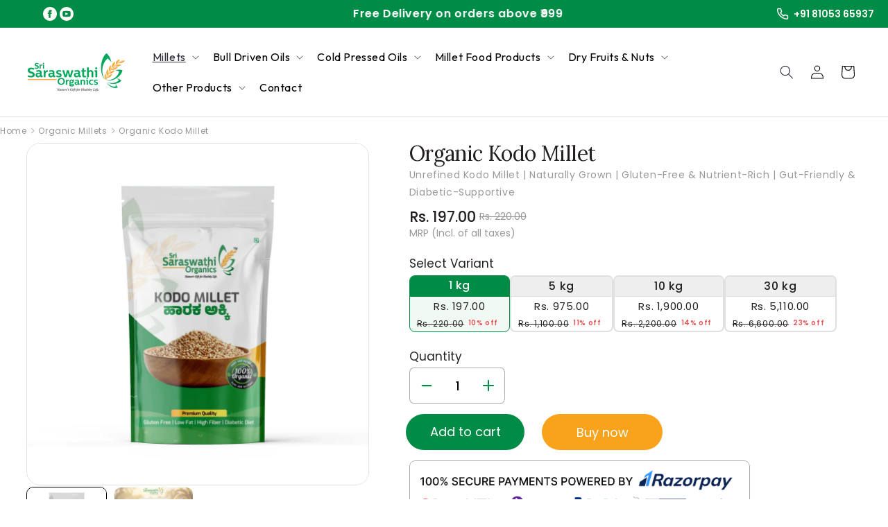

--- FILE ---
content_type: text/html; charset=utf-8
request_url: https://saraswathiorganics.com/products/organic-kodo-millet/
body_size: 50865
content:
<!doctype html>
<html class="no-js" lang="en">
  <head>
 
<!-- Added by TAPITA SEO SCHEMA-->

  




<!-- /Added by TAPITA SEO SCHEMA --> 

    <meta charset="utf-8">
    <meta http-equiv="X-UA-Compatible" content="IE=edge">
    <meta name="viewport" content="width=device-width,initial-scale=1">
    <meta name="theme-color" content="">
    <link rel="canonical" href="https://saraswathiorganics.com/products/organic-kodo-millet"><link rel="icon" type="image/png" href="//saraswathiorganics.com/cdn/shop/files/siteicon.jpg?crop=center&height=32&v=1701880366&width=32"><link rel="preconnect" href="https://fonts.shopifycdn.com" crossorigin>

<title>
  
    Organic Kodo Millet at Best Price | Order Online Today

  
</title>







    

    


  <meta name="description" content="Shop premium organic Kodo millet at the best price! 100% natural, unpolished, and packed with nutrients for a healthy lifestyle. Order now!">




    



<meta property="og:site_name" content="100% Certified Unpolished Organic Millets Store in India | Sri Saraswathi Organics">
<meta property="og:url" content="https://saraswathiorganics.com/products/organic-kodo-millet">
<meta property="og:title" content="Organic Kodo Millet">
<meta property="og:type" content="product">
<meta property="og:description" content="Shop premium organic Kodo millet at the best price! 100% natural, unpolished, and packed with nutrients for a healthy lifestyle. Order now!"><meta property="og:image" content="http://saraswathiorganics.com/cdn/shop/files/Organic_Kodo_Millet.png?v=1765882542">
  <meta property="og:image:secure_url" content="https://saraswathiorganics.com/cdn/shop/files/Organic_Kodo_Millet.png?v=1765882542">
  <meta property="og:image:width" content="1000">
  <meta property="og:image:height" content="1000"><meta property="og:price:amount" content="197.00">
  <meta property="og:price:currency" content="INR"><meta name="twitter:card" content="summary_large_image">
<meta name="twitter:title" content="Organic Kodo Millet">
<meta name="twitter:description" content="Shop premium organic Kodo millet at the best price! 100% natural, unpolished, and packed with nutrients for a healthy lifestyle. Order now!">


    <script src="//saraswathiorganics.com/cdn/shop/t/3/assets/constants.js?v=58251544750838685771701879733" defer="defer"></script>
    <script src="//saraswathiorganics.com/cdn/shop/t/3/assets/pubsub.js?v=158357773527763999511701879734" defer="defer"></script>
    <script src="//saraswathiorganics.com/cdn/shop/t/3/assets/global.js?v=113367515774722599301762791494" defer="defer"></script><script src="//saraswathiorganics.com/cdn/shop/t/3/assets/animations.js?v=88693664871331136111701879732" defer="defer"></script><script>window.performance && window.performance.mark && window.performance.mark('shopify.content_for_header.start');</script><meta id="shopify-digital-wallet" name="shopify-digital-wallet" content="/67491234034/digital_wallets/dialog">
<link rel="alternate" type="application/json+oembed" href="https://saraswathiorganics.com/products/organic-kodo-millet.oembed">
<script async="async" src="/checkouts/internal/preloads.js?locale=en-IN"></script>
<script id="shopify-features" type="application/json">{"accessToken":"d82c267d9422e5d233350a8984a1d8c2","betas":["rich-media-storefront-analytics"],"domain":"saraswathiorganics.com","predictiveSearch":true,"shopId":67491234034,"locale":"en"}</script>
<script>var Shopify = Shopify || {};
Shopify.shop = "86441b-2.myshopify.com";
Shopify.locale = "en";
Shopify.currency = {"active":"INR","rate":"1.0"};
Shopify.country = "IN";
Shopify.theme = {"name":"Sense","id":138101129458,"schema_name":"Sense","schema_version":"12.0.0","theme_store_id":1356,"role":"main"};
Shopify.theme.handle = "null";
Shopify.theme.style = {"id":null,"handle":null};
Shopify.cdnHost = "saraswathiorganics.com/cdn";
Shopify.routes = Shopify.routes || {};
Shopify.routes.root = "/";</script>
<script type="module">!function(o){(o.Shopify=o.Shopify||{}).modules=!0}(window);</script>
<script>!function(o){function n(){var o=[];function n(){o.push(Array.prototype.slice.apply(arguments))}return n.q=o,n}var t=o.Shopify=o.Shopify||{};t.loadFeatures=n(),t.autoloadFeatures=n()}(window);</script>
<script id="shop-js-analytics" type="application/json">{"pageType":"product"}</script>
<script defer="defer" async type="module" src="//saraswathiorganics.com/cdn/shopifycloud/shop-js/modules/v2/client.init-shop-cart-sync_BN7fPSNr.en.esm.js"></script>
<script defer="defer" async type="module" src="//saraswathiorganics.com/cdn/shopifycloud/shop-js/modules/v2/chunk.common_Cbph3Kss.esm.js"></script>
<script defer="defer" async type="module" src="//saraswathiorganics.com/cdn/shopifycloud/shop-js/modules/v2/chunk.modal_DKumMAJ1.esm.js"></script>
<script type="module">
  await import("//saraswathiorganics.com/cdn/shopifycloud/shop-js/modules/v2/client.init-shop-cart-sync_BN7fPSNr.en.esm.js");
await import("//saraswathiorganics.com/cdn/shopifycloud/shop-js/modules/v2/chunk.common_Cbph3Kss.esm.js");
await import("//saraswathiorganics.com/cdn/shopifycloud/shop-js/modules/v2/chunk.modal_DKumMAJ1.esm.js");

  window.Shopify.SignInWithShop?.initShopCartSync?.({"fedCMEnabled":true,"windoidEnabled":true});

</script>
<script>(function() {
  var isLoaded = false;
  function asyncLoad() {
    if (isLoaded) return;
    isLoaded = true;
    var urls = ["https:\/\/cdn.shopify.com\/s\/files\/1\/0597\/3783\/3627\/files\/tptinstall.min.js?v=1718591634\u0026t=tapita-seo-script-tags\u0026shop=86441b-2.myshopify.com"];
    for (var i = 0; i < urls.length; i++) {
      var s = document.createElement('script');
      s.type = 'text/javascript';
      s.async = true;
      s.src = urls[i];
      var x = document.getElementsByTagName('script')[0];
      x.parentNode.insertBefore(s, x);
    }
  };
  if(window.attachEvent) {
    window.attachEvent('onload', asyncLoad);
  } else {
    window.addEventListener('load', asyncLoad, false);
  }
})();</script>
<script id="__st">var __st={"a":67491234034,"offset":19800,"reqid":"c94c73ae-ed8b-45bd-858f-b6d9919b3cb0-1769756757","pageurl":"saraswathiorganics.com\/products\/organic-kodo-millet","u":"bab8462fa60b","p":"product","rtyp":"product","rid":8063839863026};</script>
<script>window.ShopifyPaypalV4VisibilityTracking = true;</script>
<script id="captcha-bootstrap">!function(){'use strict';const t='contact',e='account',n='new_comment',o=[[t,t],['blogs',n],['comments',n],[t,'customer']],c=[[e,'customer_login'],[e,'guest_login'],[e,'recover_customer_password'],[e,'create_customer']],r=t=>t.map((([t,e])=>`form[action*='/${t}']:not([data-nocaptcha='true']) input[name='form_type'][value='${e}']`)).join(','),a=t=>()=>t?[...document.querySelectorAll(t)].map((t=>t.form)):[];function s(){const t=[...o],e=r(t);return a(e)}const i='password',u='form_key',d=['recaptcha-v3-token','g-recaptcha-response','h-captcha-response',i],f=()=>{try{return window.sessionStorage}catch{return}},m='__shopify_v',_=t=>t.elements[u];function p(t,e,n=!1){try{const o=window.sessionStorage,c=JSON.parse(o.getItem(e)),{data:r}=function(t){const{data:e,action:n}=t;return t[m]||n?{data:e,action:n}:{data:t,action:n}}(c);for(const[e,n]of Object.entries(r))t.elements[e]&&(t.elements[e].value=n);n&&o.removeItem(e)}catch(o){console.error('form repopulation failed',{error:o})}}const l='form_type',E='cptcha';function T(t){t.dataset[E]=!0}const w=window,h=w.document,L='Shopify',v='ce_forms',y='captcha';let A=!1;((t,e)=>{const n=(g='f06e6c50-85a8-45c8-87d0-21a2b65856fe',I='https://cdn.shopify.com/shopifycloud/storefront-forms-hcaptcha/ce_storefront_forms_captcha_hcaptcha.v1.5.2.iife.js',D={infoText:'Protected by hCaptcha',privacyText:'Privacy',termsText:'Terms'},(t,e,n)=>{const o=w[L][v],c=o.bindForm;if(c)return c(t,g,e,D).then(n);var r;o.q.push([[t,g,e,D],n]),r=I,A||(h.body.append(Object.assign(h.createElement('script'),{id:'captcha-provider',async:!0,src:r})),A=!0)});var g,I,D;w[L]=w[L]||{},w[L][v]=w[L][v]||{},w[L][v].q=[],w[L][y]=w[L][y]||{},w[L][y].protect=function(t,e){n(t,void 0,e),T(t)},Object.freeze(w[L][y]),function(t,e,n,w,h,L){const[v,y,A,g]=function(t,e,n){const i=e?o:[],u=t?c:[],d=[...i,...u],f=r(d),m=r(i),_=r(d.filter((([t,e])=>n.includes(e))));return[a(f),a(m),a(_),s()]}(w,h,L),I=t=>{const e=t.target;return e instanceof HTMLFormElement?e:e&&e.form},D=t=>v().includes(t);t.addEventListener('submit',(t=>{const e=I(t);if(!e)return;const n=D(e)&&!e.dataset.hcaptchaBound&&!e.dataset.recaptchaBound,o=_(e),c=g().includes(e)&&(!o||!o.value);(n||c)&&t.preventDefault(),c&&!n&&(function(t){try{if(!f())return;!function(t){const e=f();if(!e)return;const n=_(t);if(!n)return;const o=n.value;o&&e.removeItem(o)}(t);const e=Array.from(Array(32),(()=>Math.random().toString(36)[2])).join('');!function(t,e){_(t)||t.append(Object.assign(document.createElement('input'),{type:'hidden',name:u})),t.elements[u].value=e}(t,e),function(t,e){const n=f();if(!n)return;const o=[...t.querySelectorAll(`input[type='${i}']`)].map((({name:t})=>t)),c=[...d,...o],r={};for(const[a,s]of new FormData(t).entries())c.includes(a)||(r[a]=s);n.setItem(e,JSON.stringify({[m]:1,action:t.action,data:r}))}(t,e)}catch(e){console.error('failed to persist form',e)}}(e),e.submit())}));const S=(t,e)=>{t&&!t.dataset[E]&&(n(t,e.some((e=>e===t))),T(t))};for(const o of['focusin','change'])t.addEventListener(o,(t=>{const e=I(t);D(e)&&S(e,y())}));const B=e.get('form_key'),M=e.get(l),P=B&&M;t.addEventListener('DOMContentLoaded',(()=>{const t=y();if(P)for(const e of t)e.elements[l].value===M&&p(e,B);[...new Set([...A(),...v().filter((t=>'true'===t.dataset.shopifyCaptcha))])].forEach((e=>S(e,t)))}))}(h,new URLSearchParams(w.location.search),n,t,e,['guest_login'])})(!0,!0)}();</script>
<script integrity="sha256-4kQ18oKyAcykRKYeNunJcIwy7WH5gtpwJnB7kiuLZ1E=" data-source-attribution="shopify.loadfeatures" defer="defer" src="//saraswathiorganics.com/cdn/shopifycloud/storefront/assets/storefront/load_feature-a0a9edcb.js" crossorigin="anonymous"></script>
<script data-source-attribution="shopify.dynamic_checkout.dynamic.init">var Shopify=Shopify||{};Shopify.PaymentButton=Shopify.PaymentButton||{isStorefrontPortableWallets:!0,init:function(){window.Shopify.PaymentButton.init=function(){};var t=document.createElement("script");t.src="https://saraswathiorganics.com/cdn/shopifycloud/portable-wallets/latest/portable-wallets.en.js",t.type="module",document.head.appendChild(t)}};
</script>
<script data-source-attribution="shopify.dynamic_checkout.buyer_consent">
  function portableWalletsHideBuyerConsent(e){var t=document.getElementById("shopify-buyer-consent"),n=document.getElementById("shopify-subscription-policy-button");t&&n&&(t.classList.add("hidden"),t.setAttribute("aria-hidden","true"),n.removeEventListener("click",e))}function portableWalletsShowBuyerConsent(e){var t=document.getElementById("shopify-buyer-consent"),n=document.getElementById("shopify-subscription-policy-button");t&&n&&(t.classList.remove("hidden"),t.removeAttribute("aria-hidden"),n.addEventListener("click",e))}window.Shopify?.PaymentButton&&(window.Shopify.PaymentButton.hideBuyerConsent=portableWalletsHideBuyerConsent,window.Shopify.PaymentButton.showBuyerConsent=portableWalletsShowBuyerConsent);
</script>
<script data-source-attribution="shopify.dynamic_checkout.cart.bootstrap">document.addEventListener("DOMContentLoaded",(function(){function t(){return document.querySelector("shopify-accelerated-checkout-cart, shopify-accelerated-checkout")}if(t())Shopify.PaymentButton.init();else{new MutationObserver((function(e,n){t()&&(Shopify.PaymentButton.init(),n.disconnect())})).observe(document.body,{childList:!0,subtree:!0})}}));
</script>
<script id="sections-script" data-sections="header" defer="defer" src="//saraswathiorganics.com/cdn/shop/t/3/compiled_assets/scripts.js?v=3011"></script>
<script>window.performance && window.performance.mark && window.performance.mark('shopify.content_for_header.end');</script>


    <style data-shopify>
      @font-face {
  font-family: Poppins;
  font-weight: 400;
  font-style: normal;
  font-display: swap;
  src: url("//saraswathiorganics.com/cdn/fonts/poppins/poppins_n4.0ba78fa5af9b0e1a374041b3ceaadf0a43b41362.woff2") format("woff2"),
       url("//saraswathiorganics.com/cdn/fonts/poppins/poppins_n4.214741a72ff2596839fc9760ee7a770386cf16ca.woff") format("woff");
}

      @font-face {
  font-family: Poppins;
  font-weight: 700;
  font-style: normal;
  font-display: swap;
  src: url("//saraswathiorganics.com/cdn/fonts/poppins/poppins_n7.56758dcf284489feb014a026f3727f2f20a54626.woff2") format("woff2"),
       url("//saraswathiorganics.com/cdn/fonts/poppins/poppins_n7.f34f55d9b3d3205d2cd6f64955ff4b36f0cfd8da.woff") format("woff");
}

      @font-face {
  font-family: Poppins;
  font-weight: 400;
  font-style: italic;
  font-display: swap;
  src: url("//saraswathiorganics.com/cdn/fonts/poppins/poppins_i4.846ad1e22474f856bd6b81ba4585a60799a9f5d2.woff2") format("woff2"),
       url("//saraswathiorganics.com/cdn/fonts/poppins/poppins_i4.56b43284e8b52fc64c1fd271f289a39e8477e9ec.woff") format("woff");
}

      @font-face {
  font-family: Poppins;
  font-weight: 700;
  font-style: italic;
  font-display: swap;
  src: url("//saraswathiorganics.com/cdn/fonts/poppins/poppins_i7.42fd71da11e9d101e1e6c7932199f925f9eea42d.woff2") format("woff2"),
       url("//saraswathiorganics.com/cdn/fonts/poppins/poppins_i7.ec8499dbd7616004e21155106d13837fff4cf556.woff") format("woff");
}

      @font-face {
  font-family: Poppins;
  font-weight: 500;
  font-style: normal;
  font-display: swap;
  src: url("//saraswathiorganics.com/cdn/fonts/poppins/poppins_n5.ad5b4b72b59a00358afc706450c864c3c8323842.woff2") format("woff2"),
       url("//saraswathiorganics.com/cdn/fonts/poppins/poppins_n5.33757fdf985af2d24b32fcd84c9a09224d4b2c39.woff") format("woff");
}


      
        :root,
        .color-background-1 {
          --color-background: 253,251,247;
        
          --gradient-background: linear-gradient(180deg, rgba(240, 244, 236, 1), rgba(241, 235, 226, 1) 100%);
        

        

        --color-foreground: 46,42,57;
        --color-background-contrast: 228,200,145;
        --color-shadow: 46,42,57;
        --color-button: 155,4,111;
        --color-button-text: 253,251,247;
        --color-secondary-button: 253,251,247;
        --color-secondary-button-text: 46,42,57;
        --color-link: 46,42,57;
        --color-badge-foreground: 46,42,57;
        --color-badge-background: 253,251,247;
        --color-badge-border: 46,42,57;
        --payment-terms-background-color: rgb(253 251 247);
      }
      
        
        .color-background-2 {
          --color-background: 237,255,167;
        
          --gradient-background: #edffa7;
        

        

        --color-foreground: 46,42,57;
        --color-background-contrast: 211,255,39;
        --color-shadow: 46,42,57;
        --color-button: 46,42,57;
        --color-button-text: 237,255,167;
        --color-secondary-button: 237,255,167;
        --color-secondary-button-text: 46,42,57;
        --color-link: 46,42,57;
        --color-badge-foreground: 46,42,57;
        --color-badge-background: 237,255,167;
        --color-badge-border: 46,42,57;
        --payment-terms-background-color: rgb(237 255 167);
      }
      
        
        .color-inverse {
          --color-background: 46,42,57;
        
          --gradient-background: #2e2a39;
        

        

        --color-foreground: 253,251,247;
        --color-background-contrast: 58,53,72;
        --color-shadow: 46,42,57;
        --color-button: 253,251,247;
        --color-button-text: 46,42,57;
        --color-secondary-button: 46,42,57;
        --color-secondary-button-text: 253,251,247;
        --color-link: 253,251,247;
        --color-badge-foreground: 253,251,247;
        --color-badge-background: 46,42,57;
        --color-badge-border: 253,251,247;
        --payment-terms-background-color: rgb(46 42 57);
      }
      
        
        .color-accent-1 {
          --color-background: 155,4,111;
        
          --gradient-background: #9b046f;
        

        

        --color-foreground: 253,251,247;
        --color-background-contrast: 180,5,129;
        --color-shadow: 46,42,57;
        --color-button: 253,251,247;
        --color-button-text: 155,4,111;
        --color-secondary-button: 155,4,111;
        --color-secondary-button-text: 253,251,247;
        --color-link: 253,251,247;
        --color-badge-foreground: 253,251,247;
        --color-badge-background: 155,4,111;
        --color-badge-border: 253,251,247;
        --payment-terms-background-color: rgb(155 4 111);
      }
      
        
        .color-accent-2 {
          --color-background: 94,54,83;
        
          --gradient-background: linear-gradient(320deg, rgba(134, 16, 106, 1), rgba(94, 54, 83, 1) 100%);
        

        

        --color-foreground: 253,251,247;
        --color-background-contrast: 13,7,11;
        --color-shadow: 46,42,57;
        --color-button: 253,251,247;
        --color-button-text: 94,54,83;
        --color-secondary-button: 94,54,83;
        --color-secondary-button-text: 253,251,247;
        --color-link: 253,251,247;
        --color-badge-foreground: 253,251,247;
        --color-badge-background: 94,54,83;
        --color-badge-border: 253,251,247;
        --payment-terms-background-color: rgb(94 54 83);
      }
      
        
        .color-scheme-a7d99adc-8a33-4465-acc8-6a107f343252 {
          --color-background: 255,255,255;
        
          --gradient-background: #ffffff;
        

        

        --color-foreground: 255,255,255;
        --color-background-contrast: 191,191,191;
        --color-shadow: 46,42,57;
        --color-button: 155,4,111;
        --color-button-text: 255,255,255;
        --color-secondary-button: 255,255,255;
        --color-secondary-button-text: 46,42,57;
        --color-link: 46,42,57;
        --color-badge-foreground: 255,255,255;
        --color-badge-background: 255,255,255;
        --color-badge-border: 255,255,255;
        --payment-terms-background-color: rgb(255 255 255);
      }
      
        
        .color-scheme-f4c34f11-2cc9-434c-a804-611098f5602a {
          --color-background: 255,255,255;
        
          --gradient-background: #ffffff;
        

        

        --color-foreground: 46,42,57;
        --color-background-contrast: 191,191,191;
        --color-shadow: 46,42,57;
        --color-button: 155,4,111;
        --color-button-text: 253,251,247;
        --color-secondary-button: 255,255,255;
        --color-secondary-button-text: 46,42,57;
        --color-link: 46,42,57;
        --color-badge-foreground: 46,42,57;
        --color-badge-background: 255,255,255;
        --color-badge-border: 46,42,57;
        --payment-terms-background-color: rgb(255 255 255);
      }
      
        
        .color-scheme-75a656c9-0246-43e9-bc3d-617c4032a80b {
          --color-background: 0,139,70;
        
          --gradient-background: #008b46;
        

        

        --color-foreground: 253,251,247;
        --color-background-contrast: 0,11,6;
        --color-shadow: 46,42,57;
        --color-button: 155,4,111;
        --color-button-text: 253,251,247;
        --color-secondary-button: 0,139,70;
        --color-secondary-button-text: 46,42,57;
        --color-link: 46,42,57;
        --color-badge-foreground: 253,251,247;
        --color-badge-background: 0,139,70;
        --color-badge-border: 253,251,247;
        --payment-terms-background-color: rgb(0 139 70);
      }
      
        
        .color-scheme-1a5ea3e2-447c-4378-9056-e4dbf24f61c4 {
          --color-background: 253,251,247;
        
          --gradient-background: linear-gradient(180deg, rgba(240, 244, 236, 1), rgba(241, 235, 226, 1) 100%);
        

        

        --color-foreground: 46,42,57;
        --color-background-contrast: 228,200,145;
        --color-shadow: 46,42,57;
        --color-button: 0,139,70;
        --color-button-text: 253,251,247;
        --color-secondary-button: 253,251,247;
        --color-secondary-button-text: 46,42,57;
        --color-link: 46,42,57;
        --color-badge-foreground: 46,42,57;
        --color-badge-background: 253,251,247;
        --color-badge-border: 46,42,57;
        --payment-terms-background-color: rgb(253 251 247);
      }
      

      body, .color-background-1, .color-background-2, .color-inverse, .color-accent-1, .color-accent-2, .color-scheme-a7d99adc-8a33-4465-acc8-6a107f343252, .color-scheme-f4c34f11-2cc9-434c-a804-611098f5602a, .color-scheme-75a656c9-0246-43e9-bc3d-617c4032a80b, .color-scheme-1a5ea3e2-447c-4378-9056-e4dbf24f61c4 {
        color: rgba(var(--color-foreground), 0.75);
        background-color: rgb(var(--color-background));
      }

      :root {
        --font-body-family: Poppins, sans-serif;
        --font-body-style: normal;
        --font-body-weight: 400;
        --font-body-weight-bold: 700;

        --font-heading-family: Poppins, sans-serif;
        --font-heading-style: normal;
        --font-heading-weight: 500;

        --font-body-scale: 1.0;
        --font-heading-scale: 1.3;

        --media-padding: px;
        --media-border-opacity: 0.1;
        --media-border-width: 0px;
        --media-radius: 12px;
        --media-shadow-opacity: 0.1;
        --media-shadow-horizontal-offset: 10px;
        --media-shadow-vertical-offset: 12px;
        --media-shadow-blur-radius: 20px;
        --media-shadow-visible: 1;

        --page-width: 120rem;
        --page-width-margin: 0rem;

        --product-card-image-padding: 0.0rem;
        --product-card-corner-radius: 1.2rem;
        --product-card-text-alignment: center;
        --product-card-border-width: 0.0rem;
        --product-card-border-opacity: 0.1;
        --product-card-shadow-opacity: 0.05;
        --product-card-shadow-visible: 1;
        --product-card-shadow-horizontal-offset: 1.0rem;
        --product-card-shadow-vertical-offset: 1.0rem;
        --product-card-shadow-blur-radius: 3.5rem;

        --collection-card-image-padding: 0.0rem;
        --collection-card-corner-radius: 1.2rem;
        --collection-card-text-alignment: center;
        --collection-card-border-width: 0.0rem;
        --collection-card-border-opacity: 0.1;
        --collection-card-shadow-opacity: 0.05;
        --collection-card-shadow-visible: 1;
        --collection-card-shadow-horizontal-offset: 1.0rem;
        --collection-card-shadow-vertical-offset: 1.0rem;
        --collection-card-shadow-blur-radius: 3.5rem;

        --blog-card-image-padding: 0.0rem;
        --blog-card-corner-radius: 1.2rem;
        --blog-card-text-alignment: center;
        --blog-card-border-width: 0.0rem;
        --blog-card-border-opacity: 0.1;
        --blog-card-shadow-opacity: 0.05;
        --blog-card-shadow-visible: 1;
        --blog-card-shadow-horizontal-offset: 1.0rem;
        --blog-card-shadow-vertical-offset: 1.0rem;
        --blog-card-shadow-blur-radius: 3.5rem;

        --badge-corner-radius: 2.0rem;

        --popup-border-width: 1px;
        --popup-border-opacity: 0.1;
        --popup-corner-radius: 22px;
        --popup-shadow-opacity: 0.1;
        --popup-shadow-horizontal-offset: 10px;
        --popup-shadow-vertical-offset: 12px;
        --popup-shadow-blur-radius: 20px;

        --drawer-border-width: 1px;
        --drawer-border-opacity: 0.1;
        --drawer-shadow-opacity: 0.0;
        --drawer-shadow-horizontal-offset: 0px;
        --drawer-shadow-vertical-offset: 4px;
        --drawer-shadow-blur-radius: 5px;

        --spacing-sections-desktop: 36px;
        --spacing-sections-mobile: 25px;

        --grid-desktop-vertical-spacing: 40px;
        --grid-desktop-horizontal-spacing: 40px;
        --grid-mobile-vertical-spacing: 20px;
        --grid-mobile-horizontal-spacing: 20px;

        --text-boxes-border-opacity: 0.1;
        --text-boxes-border-width: 0px;
        --text-boxes-radius: 24px;
        --text-boxes-shadow-opacity: 0.0;
        --text-boxes-shadow-visible: 0;
        --text-boxes-shadow-horizontal-offset: 10px;
        --text-boxes-shadow-vertical-offset: 12px;
        --text-boxes-shadow-blur-radius: 20px;

        --buttons-radius: 10px;
        --buttons-radius-outset: 11px;
        --buttons-border-width: 1px;
        --buttons-border-opacity: 0.55;
        --buttons-shadow-opacity: 0.0;
        --buttons-shadow-visible: 0;
        --buttons-shadow-horizontal-offset: 0px;
        --buttons-shadow-vertical-offset: 4px;
        --buttons-shadow-blur-radius: 5px;
        --buttons-border-offset: 0.3px;

        --inputs-radius: 10px;
        --inputs-border-width: 1px;
        --inputs-border-opacity: 0.55;
        --inputs-shadow-opacity: 0.0;
        --inputs-shadow-horizontal-offset: 0px;
        --inputs-margin-offset: 0px;
        --inputs-shadow-vertical-offset: 4px;
        --inputs-shadow-blur-radius: 5px;
        --inputs-radius-outset: 11px;

        --variant-pills-radius: 10px;
        --variant-pills-border-width: 0px;
        --variant-pills-border-opacity: 0.1;
        --variant-pills-shadow-opacity: 0.0;
        --variant-pills-shadow-horizontal-offset: 0px;
        --variant-pills-shadow-vertical-offset: 4px;
        --variant-pills-shadow-blur-radius: 5px;
      }

      *,
      *::before,
      *::after {
        box-sizing: inherit;
      }

      html {
        box-sizing: border-box;
        font-size: calc(var(--font-body-scale) * 62.5%);
        height: 100%;
      }

      body {
        display: grid;
        grid-template-rows: auto auto 1fr auto;
        grid-template-columns: 100%;
        min-height: 100%;
        margin: 0;
        font-size: 1.5rem;
        letter-spacing: 0.06rem;
        line-height: calc(1 + 0.8 / var(--font-body-scale));
        font-family: var(--font-body-family);
        font-style: var(--font-body-style);
        font-weight: var(--font-body-weight);
      }

      @media screen and (min-width: 750px) {
        body {
          font-size: 1.6rem;
        }
      }
    </style>

    <link href="//saraswathiorganics.com/cdn/shop/t/3/assets/base.css?v=44416241676521566081766634606" rel="stylesheet" type="text/css" media="all" />
<link rel="preload" as="font" href="//saraswathiorganics.com/cdn/fonts/poppins/poppins_n4.0ba78fa5af9b0e1a374041b3ceaadf0a43b41362.woff2" type="font/woff2" crossorigin><link rel="preload" as="font" href="//saraswathiorganics.com/cdn/fonts/poppins/poppins_n5.ad5b4b72b59a00358afc706450c864c3c8323842.woff2" type="font/woff2" crossorigin><link
        rel="stylesheet"
        href="//saraswathiorganics.com/cdn/shop/t/3/assets/component-predictive-search.css?v=118923337488134913561701879733"
        media="print"
        onload="this.media='all'"
      ><script>
      document.documentElement.className = document.documentElement.className.replace('no-js', 'js');
      if (Shopify.designMode) {
        document.documentElement.classList.add('shopify-design-mode');
      }
    </script>

    <link href="https://fonts.googleapis.com/css2?family=Outfit:wght@300;400;500;600;700&display=swap" rel="stylesheet">


  <!-- BEGIN app block: shopify://apps/ecomposer-builder/blocks/app-embed/a0fc26e1-7741-4773-8b27-39389b4fb4a0 --><!-- DNS Prefetch & Preconnect -->
<link rel="preconnect" href="https://cdn.ecomposer.app" crossorigin>
<link rel="dns-prefetch" href="https://cdn.ecomposer.app">

<link rel="prefetch" href="https://cdn.ecomposer.app/vendors/css/ecom-swiper@11.css" as="style">
<link rel="prefetch" href="https://cdn.ecomposer.app/vendors/js/ecom-swiper@11.0.5.js" as="script">
<link rel="prefetch" href="https://cdn.ecomposer.app/vendors/js/ecom_modal.js" as="script">

<!-- Global CSS --><!--ECOM-EMBED-->
  <style id="ecom-global-css" class="ecom-global-css">/**ECOM-INSERT-CSS**/.ecom-section > div.core__row--columns, .ecom-section>.ecom-inner{max-width: 1200px;}.ecom-column>div.core__column--wrapper, .ec-flex-wp{padding: 20px;}div.core__blocks--body>div.ecom-block.elmspace:not(:first-child), .core__group--body>div.ecom-block.elmspace:not(:first-child), div.core__blocks--body>.ec-flex-wp.elmspace:not(:first-child), .core__blocks>div.ecom-block.elmspace:not(:first-child){margin-top: 20px;}:root{--ecom-global-container-width:1200px;--ecom-global-colunm-gap:20px;--ecom-global-elements-space:20px;--ecom-global-colors-primary:#ffffff;--ecom-global-colors-secondary:#ffffff;--ecom-global-colors-text:#ffffff;--ecom-global-colors-accent:#ffffff;--ecom-global-typography-h1-font-weight:600;--ecom-global-typography-h1-font-size:72px;--ecom-global-typography-h1-line-height:90px;--ecom-global-typography-h1-letter-spacing:-0.02em;--ecom-global-typography-h2-font-weight:600;--ecom-global-typography-h2-font-size:60px;--ecom-global-typography-h2-line-height:72px;--ecom-global-typography-h2-letter-spacing:-0.02em;--ecom-global-typography-h3-font-weight:600;--ecom-global-typography-h3-font-size:48px;--ecom-global-typography-h3-line-height:60px;--ecom-global-typography-h3-letter-spacing:-0.02em;--ecom-global-typography-h4-font-weight:600;--ecom-global-typography-h4-font-size:36px;--ecom-global-typography-h4-line-height:44px;--ecom-global-typography-h4-letter-spacing:-0.02em;--ecom-global-typography-h5-font-weight:600;--ecom-global-typography-h5-font-size:30px;--ecom-global-typography-h5-line-height:38px;--ecom-global-typography-h6-font-weight:600;--ecom-global-typography-h6-font-size:24px;--ecom-global-typography-h6-line-height:32px;--ecom-global-typography-h7-font-weight:400;--ecom-global-typography-h7-font-size:18px;--ecom-global-typography-h7-line-height:28px;}</style>
  <!--/ECOM-EMBED--><!-- Custom CSS & JS --><!-- Open Graph Meta Tags for Pages --><!-- Critical Inline Styles -->
<style class="ecom-theme-helper">.ecom-animation{opacity:0}.ecom-animation.animate,.ecom-animation.ecom-animated{opacity:1}.ecom-cart-popup{display:grid;position:fixed;inset:0;z-index:9999999;align-content:center;padding:5px;justify-content:center;align-items:center;justify-items:center}.ecom-cart-popup::before{content:' ';position:absolute;background:#e5e5e5b3;inset:0}.ecom-ajax-loading{cursor:not-allowed;pointer-events:none;opacity:.6}#ecom-toast{visibility:hidden;max-width:50px;height:60px;margin:auto;background-color:#333;color:#fff;text-align:center;border-radius:2px;position:fixed;z-index:1;left:0;right:0;bottom:30px;font-size:17px;display:grid;grid-template-columns:50px auto;align-items:center;justify-content:start;align-content:center;justify-items:start}#ecom-toast.ecom-toast-show{visibility:visible;animation:ecomFadein .5s,ecomExpand .5s .5s,ecomStay 3s 1s,ecomShrink .5s 4s,ecomFadeout .5s 4.5s}#ecom-toast #ecom-toast-icon{width:50px;height:100%;box-sizing:border-box;background-color:#111;color:#fff;padding:5px}#ecom-toast .ecom-toast-icon-svg{width:100%;height:100%;position:relative;vertical-align:middle;margin:auto;text-align:center}#ecom-toast #ecom-toast-desc{color:#fff;padding:16px;overflow:hidden;white-space:nowrap}@media(max-width:768px){#ecom-toast #ecom-toast-desc{white-space:normal;min-width:250px}#ecom-toast{height:auto;min-height:60px}}.ecom__column-full-height{height:100%}@keyframes ecomFadein{from{bottom:0;opacity:0}to{bottom:30px;opacity:1}}@keyframes ecomExpand{from{min-width:50px}to{min-width:var(--ecom-max-width)}}@keyframes ecomStay{from{min-width:var(--ecom-max-width)}to{min-width:var(--ecom-max-width)}}@keyframes ecomShrink{from{min-width:var(--ecom-max-width)}to{min-width:50px}}@keyframes ecomFadeout{from{bottom:30px;opacity:1}to{bottom:60px;opacity:0}}</style>


<!-- EComposer Config Script -->
<script id="ecom-theme-helpers" async>
window.EComposer=window.EComposer||{};(function(){if(!this.configs)this.configs={};
this.initQuickview=function(){};this.configs.ajax_cart={"enable":true,"note":true,"checkout_color":"#ffffff","checkout_color_hover":"#ffffff","continue_color":"#ffffff","continue_color_hover":"#ffffff","image_type":"payment","border_radius":{"top":"3px","left":"3px","bottom":"3px","right":"3px"},"width":"250px","spacing":{"margin":{"top":"5px"},"padding":{"right":"24px","left":"24px","top":"12px","bottom":"12px"}},"continue_label":"Continue shopping","checkout_label":"Checkout","font_button":{"font-size":"14px","font-weight":"400","line-height":"20px","font-family":{"id":"jXBUURzp","name":"Outfit","value":"https:\/\/fonts.googleapis.com\/css?family=Outfit:100,200,300,400,500,600,700,800,900","thumbnail":"Outfit"}},"typo_button":"font-size:14px;font-weight:400;line-height:20px;font-family:Outfit;","design":"design_2","button_list":[{"type":"continue","settings":{"continue_background_type_color":{"classic":{"background-color":"#ffffff"},"native":["background: #ffffff"]},"continue_color_hover":"#ffffff","continue_color":"#000000","continue_label":"Continue shopping"}},{"type":"checkout","settings":{"checkout_color":"#ffffff","checkout_background_type_color":{"classic":{"background-color":"#000000"},"native":["background: #000000"]},"checkout_label":"Checkout","use_terms":true,"tab":"normal","terms_url":{"href":"https:\/\/saraswathiorganics.com\/policies\/terms-of-service"}}}],"custom_code":"\u003cdiv\u003eYour custom code is here (HTML, CSS)\u003c\/div\u003e","google_font_css":["@import url(\"https:\/\/fonts.googleapis.com\/css?family=Outfit:100,200,300,400,500,600,700,800,900\");"],"custom_font_css":[]};this.customer=false;this.proxy_path='/apps/ecomposer-visual-page-builder';
this.popupScriptUrl='https://cdn.shopify.com/extensions/019c0262-13fd-76c5-96e1-41becea92121/ecomposer-97/assets/ecom_popup.js';
this.routes={domain:'https://saraswathiorganics.com',root_url:'/',collections_url:'/collections',all_products_collection_url:'/collections/all',cart_url:'/cart',cart_add_url:'/cart/add',cart_change_url:'/cart/change',cart_clear_url:'/cart/clear',cart_update_url:'/cart/update',product_recommendations_url:'/recommendations/products'};
this.queryParams={};
if(window.location.search.length){new URLSearchParams(window.location.search).forEach((value,key)=>{this.queryParams[key]=value})}
this.money_format="Rs. {{amount}}";
this.money_with_currency_format="Rs. {{amount}}";
this.currencyCodeEnabled=true;this.abTestingData = [];this.formatMoney=function(t,e){const r=this.currencyCodeEnabled?this.money_with_currency_format:this.money_format;function a(t,e){return void 0===t?e:t}function o(t,e,r,o){if(e=a(e,2),r=a(r,","),o=a(o,"."),isNaN(t)||null==t)return 0;var n=(t=(t/100).toFixed(e)).split(".");return n[0].replace(/(\d)(?=(\d\d\d)+(?!\d))/g,"$1"+r)+(n[1]?o+n[1]:"")}"string"==typeof t&&(t=t.replace(".",""));var n="",i=/\{\{\s*(\w+)\s*\}\}/,s=e||r;switch(s.match(i)[1]){case"amount":n=o(t,2);break;case"amount_no_decimals":n=o(t,0);break;case"amount_with_comma_separator":n=o(t,2,".",",");break;case"amount_with_space_separator":n=o(t,2," ",",");break;case"amount_with_period_and_space_separator":n=o(t,2," ",".");break;case"amount_no_decimals_with_comma_separator":n=o(t,0,".",",");break;case"amount_no_decimals_with_space_separator":n=o(t,0," ");break;case"amount_with_apostrophe_separator":n=o(t,2,"'",".")}return s.replace(i,n)};
this.resizeImage=function(t,e){try{if(!e||"original"==e||"full"==e||"master"==e)return t;if(-1!==t.indexOf("cdn.shopify.com")||-1!==t.indexOf("/cdn/shop/")){var r=t.match(/\.(jpg|jpeg|gif|png|bmp|bitmap|tiff|tif|webp)((\#[0-9a-z\-]+)?(\?v=.*)?)?$/gim);if(null==r)return null;var a=t.split(r[0]),o=r[0];return a[0]+"_"+e+o}}catch(r){return t}return t};
this.getProduct=function(t){if(!t)return!1;let e=("/"===this.routes.root_url?"":this.routes.root_url)+"/products/"+t+".js?shop="+Shopify.shop;return window.ECOM_LIVE&&(e="/shop/builder/ajax/ecom-proxy/products/"+t+"?shop="+Shopify.shop),window.fetch(e,{headers:{"Content-Type":"application/json"}}).then(t=>t.ok?t.json():false)};
const u=new URLSearchParams(window.location.search);if(u.has("ecom-redirect")){const r=u.get("ecom-redirect");if(r){let d;try{d=decodeURIComponent(r)}catch{return}d=d.trim().replace(/[\r\n\t]/g,"");if(d.length>2e3)return;const p=["javascript:","data:","vbscript:","file:","ftp:","mailto:","tel:","sms:","chrome:","chrome-extension:","moz-extension:","ms-browser-extension:"],l=d.toLowerCase();for(const o of p)if(l.includes(o))return;const x=[/<script/i,/<\/script/i,/javascript:/i,/vbscript:/i,/onload=/i,/onerror=/i,/onclick=/i,/onmouseover=/i,/onfocus=/i,/onblur=/i,/onsubmit=/i,/onchange=/i,/alert\s*\(/i,/confirm\s*\(/i,/prompt\s*\(/i,/document\./i,/window\./i,/eval\s*\(/i];for(const t of x)if(t.test(d))return;if(d.startsWith("/")&&!d.startsWith("//")){if(!/^[a-zA-Z0-9\-._~:/?#[\]@!$&'()*+,;=%]+$/.test(d))return;if(d.includes("../")||d.includes("./"))return;window.location.href=d;return}if(!d.includes("://")&&!d.startsWith("//")){if(!/^[a-zA-Z0-9\-._~:/?#[\]@!$&'()*+,;=%]+$/.test(d))return;if(d.includes("../")||d.includes("./"))return;window.location.href="/"+d;return}let n;try{n=new URL(d)}catch{return}if(!["http:","https:"].includes(n.protocol))return;if(n.port&&(parseInt(n.port)<1||parseInt(n.port)>65535))return;const a=[window.location.hostname];if(a.includes(n.hostname)&&(n.href===d||n.toString()===d))window.location.href=d}}
}).bind(window.EComposer)();
if(window.Shopify&&window.Shopify.designMode&&window.top&&window.top.opener){window.addEventListener("load",function(){window.top.opener.postMessage({action:"ecomposer:loaded"},"*")})}
</script><!-- Toast Template -->
<script type="text/template" id="ecom-template-html"><!-- BEGIN app snippet: ecom-toast --><div id="ecom-toast"><div id="ecom-toast-icon"><svg xmlns="http://www.w3.org/2000/svg" class="ecom-toast-icon-svg ecom-toast-icon-info" fill="none" viewBox="0 0 24 24" stroke="currentColor"><path stroke-linecap="round" stroke-linejoin="round" stroke-width="2" d="M13 16h-1v-4h-1m1-4h.01M21 12a9 9 0 11-18 0 9 9 0 0118 0z"/></svg>
<svg class="ecom-toast-icon-svg ecom-toast-icon-success" xmlns="http://www.w3.org/2000/svg" viewBox="0 0 512 512"><path d="M256 8C119 8 8 119 8 256s111 248 248 248 248-111 248-248S393 8 256 8zm0 48c110.5 0 200 89.5 200 200 0 110.5-89.5 200-200 200-110.5 0-200-89.5-200-200 0-110.5 89.5-200 200-200m140.2 130.3l-22.5-22.7c-4.7-4.7-12.3-4.7-17-.1L215.3 303.7l-59.8-60.3c-4.7-4.7-12.3-4.7-17-.1l-22.7 22.5c-4.7 4.7-4.7 12.3-.1 17l90.8 91.5c4.7 4.7 12.3 4.7 17 .1l172.6-171.2c4.7-4.7 4.7-12.3 .1-17z"/></svg>
</div><div id="ecom-toast-desc"></div></div><!-- END app snippet --></script><!-- END app block --><!-- BEGIN app block: shopify://apps/tapita-seo-speed/blocks/app-embed/cd37ca7a-40ad-4fdc-afd3-768701482209 -->



<script class="tpt-seo-schema">
    var tapitaSeoVer = 1179;
    var tptAddedSchemas = [];
</script>






    <!-- BEGIN app snippet: product-schema -->

  <!-- END app snippet -->



  




<!-- BEGIN app snippet: alter-schemas -->




<script>
    (function disableSchemasByType(schemaTypesToDisable = []) {
        if (!schemaTypesToDisable.length) return;
        const DEBUG = window.location.href?.includes("debug");
        const log = (...a) => DEBUG && console.log(...a);
        const removeAttrsDeep = (root, attrs) => {
            root.querySelectorAll("*").forEach((el) =>
                attrs.forEach((a) => el.removeAttribute(a))
            );
        };
        const extractTypesFromJsonLD = (json) => {
            const types = new Set();
            const walk = (v) => {
                if (!v) return;
                if (Array.isArray(v)) return v.forEach(walk);
                if (typeof v === "object") {
                    if (v["@type"]) {
                        (Array.isArray(v["@type"])
                            ? v["@type"]
                            : [v["@type"]]
                        ).forEach((t) => types.add(t));
                    }
                    if (v["@graph"]) walk(v["@graph"]);
                }
            };
            walk(json);
            return types;
        };
        const matchesSchemaType = (value) =>
            value && schemaTypesToDisable.some((t) => value.includes(t));
        const handleJsonLD = (container = document) => {
            container
                .querySelectorAll(
                    'script[type="application/ld+json"]:not([author="tpt"])'
                )
                .forEach((script) => {
                    try {
                        const json = JSON.parse(script.textContent);
                        const types = extractTypesFromJsonLD(json);
                        if (
                            [...types].some((t) => schemaTypesToDisable.includes(t))
                        ) {
                            script.type = "application/ldjson-disabled";
                            log("Disabled JSON-LD:", script);
                        }
                    } catch {}
                });
        };
        const handleMicrodata = (container = document) => {
            container
                .querySelectorAll(
                    schemaTypesToDisable
                        .map((t) => `[itemtype*="schema.org/${t}"]`)
                        .join(",")
                )
                .forEach((el) => {
                    el.removeAttribute("itemscope");
                    el.removeAttribute("itemtype");
                    el.removeAttribute("itemprop");
                    removeAttrsDeep(el, ["itemprop"]);
                });
        };
        const handleRDFa = (container = document) => {
            container
                .querySelectorAll(
                    schemaTypesToDisable
                        .map(
                            (t) =>
                                `[typeof*="${t}"],[vocab*="schema.org"][typeof*="${t}"]`
                        )
                        .join(",")
                )
                .forEach((el) => {
                    el.removeAttribute("vocab");
                    el.removeAttribute("typeof");
                    el.removeAttribute("property");
                    removeAttrsDeep(el, ["property"]);
                });
        };
        const processSchemas = (container) => {
            handleJsonLD(container);
            handleMicrodata(container);
            handleRDFa(container);
        };
        processSchemas();
        const observer = new MutationObserver((mutations) => {
            mutations.forEach((m) => {
                m.addedNodes.forEach((n) => {
                    if (n.nodeType !== 1) return;

                    if (
                        n.tagName === "SCRIPT" &&
                        n.type === "application/ld+json" &&
                        n.getAttribute("author") !== "tpt"
                    ) {
                        handleJsonLD(n.parentElement);
                        return;
                    }

                    const itemType = n.getAttribute?.("itemtype");
                    const typeOf = n.getAttribute?.("typeof");

                    if (matchesSchemaType(itemType) || matchesSchemaType(typeOf)) {
                        handleMicrodata(n.parentElement);
                        handleRDFa(n.parentElement);
                    } else {
                        processSchemas(n);
                    }
                });

                if (m.type === "attributes") {
                    const t = m.target;

                    if (
                        t.tagName === "SCRIPT" &&
                        t.type === "application/ld+json" &&
                        t.getAttribute("author") !== "tpt"
                    ) {
                        handleJsonLD(t.parentElement);
                    }

                    if (
                        m.attributeName === "itemtype" &&
                        matchesSchemaType(t.getAttribute("itemtype"))
                    ) {
                        handleMicrodata(t.parentElement);
                    }

                    if (
                        m.attributeName === "typeof" &&
                        matchesSchemaType(t.getAttribute("typeof"))
                    ) {
                        handleRDFa(t.parentElement);
                    }
                }
            });
        });

        observer.observe(document.body || document.documentElement, {
            childList: true,
            subtree: true,
            attributes: true,
            attributeFilter: ["itemtype", "typeof", "type"],
        });

        log("Schema disabler initialized with types:", schemaTypesToDisable);
    })(window.tptAddedSchemas);
</script><!-- END app snippet -->


<script class="tpt-seo-schema">
    var instantPageUrl = "https://cdn.shopify.com/extensions/019c0891-d038-758d-badf-23d3f46c1536/tapita-seo-schema-178/assets/instantpage.js";
    var tptMetaDataConfigUrl = 'https://cdn.shopify.com/s/files/1/0674/9123/4034/t/3/assets/tapita-meta-data.json?v=1705848515';
    // ADD META TITLE / DESCRIPTION WHEN tptMetaDataConfigUrl valid
    const createMetaTag = (descriptionValue) => {
        const metaTag = document.createElement('meta');
        metaTag.setAttribute('name', 'description');
        metaTag.setAttribute('content', descriptionValue);
        const headTag = document.querySelector('head');
        headTag.appendChild(metaTag);
    }
    const replaceMetaTagContent = (titleValue, descriptionValue, needReplaceVar) => {
        const disableReplacingTitle = !!window._tpt_no_replacing_plain_title
        const disableReplacingDescription = !!window._tpt_no_replacing_plain_desc
        const config = { attributes: true, childList: true, subtree: true};
        const header = document.getElementsByTagName('head')[0];
        let i = 0;
        const callback = (mutationList, observer) => {
            i++;
            const title = document.getElementsByTagName('title')[0];
            const ogTitle = document.querySelector('meta[property="og:title"]');
            const twitterTitle = document.querySelector('meta[name="twitter:title"]');
            const newTitle = needReplaceVar ? replaceVar(titleValue) : titleValue;
            const newDescription = needReplaceVar ? replaceVar(descriptionValue) : descriptionValue;
            if(titleValue && document && document.title != newTitle && !disableReplacingTitle){
                document.title = newTitle;
            }
            if(ogTitle && (ogTitle?.content != newTitle)){
                ogTitle?.setAttribute('content', newTitle);
            }
            if(twitterTitle && (twitterTitle?.content != newTitle)){
                twitterTitle?.setAttribute('content', newTitle);
            }
            const metaDescriptionTagList = document.querySelectorAll('meta[name="description"]');
            const ogDescriptionTagList = document.querySelector('meta[property="og:description"]');
            const twitterDescriptionTagList = document.querySelector('meta[name="twitter:description"]');
            try {
                if(ogDescriptionTagList && newDescription && (ogDescriptionTagList?.content != newDescription)) {
                    ogDescriptionTagList?.setAttribute('content', newDescription);
                }
                if(twitterDescriptionTagList && newDescription && (twitterDescriptionTagList?.content != newDescription)){
                    twitterDescriptionTagList?.setAttribute('content', newDescription);
                }
            } catch (err) {

            }
            if (descriptionValue) {
                if(metaDescriptionTagList?.length == 0){
                    try {
                    createMetaTag(newDescription);
                    } catch (err) {
                    //
                    }
                }
                metaDescriptionTagList?.forEach(metaDescriptionTag=>{
                    if(metaDescriptionTag.content != newDescription && !disableReplacingDescription){
                    metaDescriptionTag.content = newDescription;
                    }
                })
            }
            if(observer && i > 1000){
                observer.disconnect();
            }
        };
        callback();
        setTimeout(callback, 100);
        const observer = new MutationObserver(callback);
        if(observer){
            observer.observe(header, config);
        }
    }
    if (tptMetaDataConfigUrl) {
        fetch(tptMetaDataConfigUrl)
        .then(response => response.json())
        .then((data) => {
            if(!data) return;
            const instantPage = data?.instantPage || false;
            const excludedPaths = [
                '/cart',
                '/checkout',
                '/account',
                '/search',
                'logout',
                'login',
                'customer'
            ];
            if (!window.FPConfig || !window.FPConfig.ignoreKeywords || !Array.isArray(window.FPConfig.ignoreKeywords)) {
                window.FPConfig = { ignoreKeywords : excludedPaths };
            } else {
                window.FPConfig.ignoreKeywords = window.FPConfig.ignoreKeywords.concat(excludedPaths);
            }
            var toEnableInstantPageByPath = true;
            if (window.location.pathname && window.location.pathname.includes) {
                excludedPaths.forEach(excludedPath => {
                    if (window.location.pathname.includes(excludedPath)) {
                        toEnableInstantPageByPath = false;
                    }
                });
            }
            const spcBar = document ? document.getElementById('shopify-pc__banner') : null;
            if (spcBar)
                toEnableInstantPageByPath = false;
            if (window.document &&
                window.document.location &&
                window.document.location.pathname &&
                window.document.location.pathname.includes) {
                excludedPaths.forEach(excludedPath => {
                    if (window.document.location.pathname.includes(excludedPath)) {
                        toEnableInstantPageByPath = false;
                    }
                });
            }
            if(instantPage && toEnableInstantPageByPath){
                const tptAddInstantPage =  setInterval(function () {
                    try {
                        if(document && document.body && (window.top === window.self)){
                            var instantScript = document.createElement('script');
                            instantScript.src = instantPageUrl;
                            document.body.appendChild(instantScript);
                            clearInterval(tptAddInstantPage);
                        }
                    } catch (err) {
                        //
                    }
                }, 500);
            }
        });
    }
    if (window.tapita_meta_page_title || window.tapita_meta_page_description) {
        replaceMetaTagContent(window.tapita_meta_page_title, window.tapita_meta_page_description, false);
    }
</script>



<!-- END app block --><script src="https://cdn.shopify.com/extensions/019c0262-13fd-76c5-96e1-41becea92121/ecomposer-97/assets/ecom.js" type="text/javascript" defer="defer"></script>
<link href="https://monorail-edge.shopifysvc.com" rel="dns-prefetch">
<script>(function(){if ("sendBeacon" in navigator && "performance" in window) {try {var session_token_from_headers = performance.getEntriesByType('navigation')[0].serverTiming.find(x => x.name == '_s').description;} catch {var session_token_from_headers = undefined;}var session_cookie_matches = document.cookie.match(/_shopify_s=([^;]*)/);var session_token_from_cookie = session_cookie_matches && session_cookie_matches.length === 2 ? session_cookie_matches[1] : "";var session_token = session_token_from_headers || session_token_from_cookie || "";function handle_abandonment_event(e) {var entries = performance.getEntries().filter(function(entry) {return /monorail-edge.shopifysvc.com/.test(entry.name);});if (!window.abandonment_tracked && entries.length === 0) {window.abandonment_tracked = true;var currentMs = Date.now();var navigation_start = performance.timing.navigationStart;var payload = {shop_id: 67491234034,url: window.location.href,navigation_start,duration: currentMs - navigation_start,session_token,page_type: "product"};window.navigator.sendBeacon("https://monorail-edge.shopifysvc.com/v1/produce", JSON.stringify({schema_id: "online_store_buyer_site_abandonment/1.1",payload: payload,metadata: {event_created_at_ms: currentMs,event_sent_at_ms: currentMs}}));}}window.addEventListener('pagehide', handle_abandonment_event);}}());</script>
<script id="web-pixels-manager-setup">(function e(e,d,r,n,o){if(void 0===o&&(o={}),!Boolean(null===(a=null===(i=window.Shopify)||void 0===i?void 0:i.analytics)||void 0===a?void 0:a.replayQueue)){var i,a;window.Shopify=window.Shopify||{};var t=window.Shopify;t.analytics=t.analytics||{};var s=t.analytics;s.replayQueue=[],s.publish=function(e,d,r){return s.replayQueue.push([e,d,r]),!0};try{self.performance.mark("wpm:start")}catch(e){}var l=function(){var e={modern:/Edge?\/(1{2}[4-9]|1[2-9]\d|[2-9]\d{2}|\d{4,})\.\d+(\.\d+|)|Firefox\/(1{2}[4-9]|1[2-9]\d|[2-9]\d{2}|\d{4,})\.\d+(\.\d+|)|Chrom(ium|e)\/(9{2}|\d{3,})\.\d+(\.\d+|)|(Maci|X1{2}).+ Version\/(15\.\d+|(1[6-9]|[2-9]\d|\d{3,})\.\d+)([,.]\d+|)( \(\w+\)|)( Mobile\/\w+|) Safari\/|Chrome.+OPR\/(9{2}|\d{3,})\.\d+\.\d+|(CPU[ +]OS|iPhone[ +]OS|CPU[ +]iPhone|CPU IPhone OS|CPU iPad OS)[ +]+(15[._]\d+|(1[6-9]|[2-9]\d|\d{3,})[._]\d+)([._]\d+|)|Android:?[ /-](13[3-9]|1[4-9]\d|[2-9]\d{2}|\d{4,})(\.\d+|)(\.\d+|)|Android.+Firefox\/(13[5-9]|1[4-9]\d|[2-9]\d{2}|\d{4,})\.\d+(\.\d+|)|Android.+Chrom(ium|e)\/(13[3-9]|1[4-9]\d|[2-9]\d{2}|\d{4,})\.\d+(\.\d+|)|SamsungBrowser\/([2-9]\d|\d{3,})\.\d+/,legacy:/Edge?\/(1[6-9]|[2-9]\d|\d{3,})\.\d+(\.\d+|)|Firefox\/(5[4-9]|[6-9]\d|\d{3,})\.\d+(\.\d+|)|Chrom(ium|e)\/(5[1-9]|[6-9]\d|\d{3,})\.\d+(\.\d+|)([\d.]+$|.*Safari\/(?![\d.]+ Edge\/[\d.]+$))|(Maci|X1{2}).+ Version\/(10\.\d+|(1[1-9]|[2-9]\d|\d{3,})\.\d+)([,.]\d+|)( \(\w+\)|)( Mobile\/\w+|) Safari\/|Chrome.+OPR\/(3[89]|[4-9]\d|\d{3,})\.\d+\.\d+|(CPU[ +]OS|iPhone[ +]OS|CPU[ +]iPhone|CPU IPhone OS|CPU iPad OS)[ +]+(10[._]\d+|(1[1-9]|[2-9]\d|\d{3,})[._]\d+)([._]\d+|)|Android:?[ /-](13[3-9]|1[4-9]\d|[2-9]\d{2}|\d{4,})(\.\d+|)(\.\d+|)|Mobile Safari.+OPR\/([89]\d|\d{3,})\.\d+\.\d+|Android.+Firefox\/(13[5-9]|1[4-9]\d|[2-9]\d{2}|\d{4,})\.\d+(\.\d+|)|Android.+Chrom(ium|e)\/(13[3-9]|1[4-9]\d|[2-9]\d{2}|\d{4,})\.\d+(\.\d+|)|Android.+(UC? ?Browser|UCWEB|U3)[ /]?(15\.([5-9]|\d{2,})|(1[6-9]|[2-9]\d|\d{3,})\.\d+)\.\d+|SamsungBrowser\/(5\.\d+|([6-9]|\d{2,})\.\d+)|Android.+MQ{2}Browser\/(14(\.(9|\d{2,})|)|(1[5-9]|[2-9]\d|\d{3,})(\.\d+|))(\.\d+|)|K[Aa][Ii]OS\/(3\.\d+|([4-9]|\d{2,})\.\d+)(\.\d+|)/},d=e.modern,r=e.legacy,n=navigator.userAgent;return n.match(d)?"modern":n.match(r)?"legacy":"unknown"}(),u="modern"===l?"modern":"legacy",c=(null!=n?n:{modern:"",legacy:""})[u],f=function(e){return[e.baseUrl,"/wpm","/b",e.hashVersion,"modern"===e.buildTarget?"m":"l",".js"].join("")}({baseUrl:d,hashVersion:r,buildTarget:u}),m=function(e){var d=e.version,r=e.bundleTarget,n=e.surface,o=e.pageUrl,i=e.monorailEndpoint;return{emit:function(e){var a=e.status,t=e.errorMsg,s=(new Date).getTime(),l=JSON.stringify({metadata:{event_sent_at_ms:s},events:[{schema_id:"web_pixels_manager_load/3.1",payload:{version:d,bundle_target:r,page_url:o,status:a,surface:n,error_msg:t},metadata:{event_created_at_ms:s}}]});if(!i)return console&&console.warn&&console.warn("[Web Pixels Manager] No Monorail endpoint provided, skipping logging."),!1;try{return self.navigator.sendBeacon.bind(self.navigator)(i,l)}catch(e){}var u=new XMLHttpRequest;try{return u.open("POST",i,!0),u.setRequestHeader("Content-Type","text/plain"),u.send(l),!0}catch(e){return console&&console.warn&&console.warn("[Web Pixels Manager] Got an unhandled error while logging to Monorail."),!1}}}}({version:r,bundleTarget:l,surface:e.surface,pageUrl:self.location.href,monorailEndpoint:e.monorailEndpoint});try{o.browserTarget=l,function(e){var d=e.src,r=e.async,n=void 0===r||r,o=e.onload,i=e.onerror,a=e.sri,t=e.scriptDataAttributes,s=void 0===t?{}:t,l=document.createElement("script"),u=document.querySelector("head"),c=document.querySelector("body");if(l.async=n,l.src=d,a&&(l.integrity=a,l.crossOrigin="anonymous"),s)for(var f in s)if(Object.prototype.hasOwnProperty.call(s,f))try{l.dataset[f]=s[f]}catch(e){}if(o&&l.addEventListener("load",o),i&&l.addEventListener("error",i),u)u.appendChild(l);else{if(!c)throw new Error("Did not find a head or body element to append the script");c.appendChild(l)}}({src:f,async:!0,onload:function(){if(!function(){var e,d;return Boolean(null===(d=null===(e=window.Shopify)||void 0===e?void 0:e.analytics)||void 0===d?void 0:d.initialized)}()){var d=window.webPixelsManager.init(e)||void 0;if(d){var r=window.Shopify.analytics;r.replayQueue.forEach((function(e){var r=e[0],n=e[1],o=e[2];d.publishCustomEvent(r,n,o)})),r.replayQueue=[],r.publish=d.publishCustomEvent,r.visitor=d.visitor,r.initialized=!0}}},onerror:function(){return m.emit({status:"failed",errorMsg:"".concat(f," has failed to load")})},sri:function(e){var d=/^sha384-[A-Za-z0-9+/=]+$/;return"string"==typeof e&&d.test(e)}(c)?c:"",scriptDataAttributes:o}),m.emit({status:"loading"})}catch(e){m.emit({status:"failed",errorMsg:(null==e?void 0:e.message)||"Unknown error"})}}})({shopId: 67491234034,storefrontBaseUrl: "https://saraswathiorganics.com",extensionsBaseUrl: "https://extensions.shopifycdn.com/cdn/shopifycloud/web-pixels-manager",monorailEndpoint: "https://monorail-edge.shopifysvc.com/unstable/produce_batch",surface: "storefront-renderer",enabledBetaFlags: ["2dca8a86"],webPixelsConfigList: [{"id":"477430002","configuration":"{\"config\":\"{\\\"pixel_id\\\":\\\"G-W0DSP1QN3E\\\",\\\"gtag_events\\\":[{\\\"type\\\":\\\"purchase\\\",\\\"action_label\\\":\\\"G-W0DSP1QN3E\\\"},{\\\"type\\\":\\\"page_view\\\",\\\"action_label\\\":\\\"G-W0DSP1QN3E\\\"},{\\\"type\\\":\\\"view_item\\\",\\\"action_label\\\":\\\"G-W0DSP1QN3E\\\"},{\\\"type\\\":\\\"search\\\",\\\"action_label\\\":\\\"G-W0DSP1QN3E\\\"},{\\\"type\\\":\\\"add_to_cart\\\",\\\"action_label\\\":\\\"G-W0DSP1QN3E\\\"},{\\\"type\\\":\\\"begin_checkout\\\",\\\"action_label\\\":\\\"G-W0DSP1QN3E\\\"},{\\\"type\\\":\\\"add_payment_info\\\",\\\"action_label\\\":\\\"G-W0DSP1QN3E\\\"}],\\\"enable_monitoring_mode\\\":false}\"}","eventPayloadVersion":"v1","runtimeContext":"OPEN","scriptVersion":"b2a88bafab3e21179ed38636efcd8a93","type":"APP","apiClientId":1780363,"privacyPurposes":[],"dataSharingAdjustments":{"protectedCustomerApprovalScopes":["read_customer_address","read_customer_email","read_customer_name","read_customer_personal_data","read_customer_phone"]}},{"id":"shopify-app-pixel","configuration":"{}","eventPayloadVersion":"v1","runtimeContext":"STRICT","scriptVersion":"0450","apiClientId":"shopify-pixel","type":"APP","privacyPurposes":["ANALYTICS","MARKETING"]},{"id":"shopify-custom-pixel","eventPayloadVersion":"v1","runtimeContext":"LAX","scriptVersion":"0450","apiClientId":"shopify-pixel","type":"CUSTOM","privacyPurposes":["ANALYTICS","MARKETING"]}],isMerchantRequest: false,initData: {"shop":{"name":"100% Certified Unpolished Organic Millets Store in India | Sri Saraswathi Organics","paymentSettings":{"currencyCode":"INR"},"myshopifyDomain":"86441b-2.myshopify.com","countryCode":"IN","storefrontUrl":"https:\/\/saraswathiorganics.com"},"customer":null,"cart":null,"checkout":null,"productVariants":[{"price":{"amount":197.0,"currencyCode":"INR"},"product":{"title":"Organic Kodo Millet","vendor":"Sri Saraswathi Organics","id":"8063839863026","untranslatedTitle":"Organic Kodo Millet","url":"\/products\/organic-kodo-millet","type":""},"id":"45010523455730","image":{"src":"\/\/saraswathiorganics.com\/cdn\/shop\/files\/Organic_Kodo_Millet.png?v=1765882542"},"sku":"","title":"1 kg","untranslatedTitle":"1 kg"},{"price":{"amount":975.0,"currencyCode":"INR"},"product":{"title":"Organic Kodo Millet","vendor":"Sri Saraswathi Organics","id":"8063839863026","untranslatedTitle":"Organic Kodo Millet","url":"\/products\/organic-kodo-millet","type":""},"id":"45010523488498","image":{"src":"\/\/saraswathiorganics.com\/cdn\/shop\/files\/Organic_Kodo_Millet.png?v=1765882542"},"sku":"","title":"5 kg","untranslatedTitle":"5 kg"},{"price":{"amount":1900.0,"currencyCode":"INR"},"product":{"title":"Organic Kodo Millet","vendor":"Sri Saraswathi Organics","id":"8063839863026","untranslatedTitle":"Organic Kodo Millet","url":"\/products\/organic-kodo-millet","type":""},"id":"45010523521266","image":{"src":"\/\/saraswathiorganics.com\/cdn\/shop\/files\/Organic_Kodo_Millet.png?v=1765882542"},"sku":"","title":"10 kg","untranslatedTitle":"10 kg"},{"price":{"amount":5110.0,"currencyCode":"INR"},"product":{"title":"Organic Kodo Millet","vendor":"Sri Saraswathi Organics","id":"8063839863026","untranslatedTitle":"Organic Kodo Millet","url":"\/products\/organic-kodo-millet","type":""},"id":"45010523554034","image":{"src":"\/\/saraswathiorganics.com\/cdn\/shop\/files\/Organic_Kodo_Millet.png?v=1765882542"},"sku":"","title":"30 kg","untranslatedTitle":"30 kg"}],"purchasingCompany":null},},"https://saraswathiorganics.com/cdn","1d2a099fw23dfb22ep557258f5m7a2edbae",{"modern":"","legacy":""},{"shopId":"67491234034","storefrontBaseUrl":"https:\/\/saraswathiorganics.com","extensionBaseUrl":"https:\/\/extensions.shopifycdn.com\/cdn\/shopifycloud\/web-pixels-manager","surface":"storefront-renderer","enabledBetaFlags":"[\"2dca8a86\"]","isMerchantRequest":"false","hashVersion":"1d2a099fw23dfb22ep557258f5m7a2edbae","publish":"custom","events":"[[\"page_viewed\",{}],[\"product_viewed\",{\"productVariant\":{\"price\":{\"amount\":197.0,\"currencyCode\":\"INR\"},\"product\":{\"title\":\"Organic Kodo Millet\",\"vendor\":\"Sri Saraswathi Organics\",\"id\":\"8063839863026\",\"untranslatedTitle\":\"Organic Kodo Millet\",\"url\":\"\/products\/organic-kodo-millet\",\"type\":\"\"},\"id\":\"45010523455730\",\"image\":{\"src\":\"\/\/saraswathiorganics.com\/cdn\/shop\/files\/Organic_Kodo_Millet.png?v=1765882542\"},\"sku\":\"\",\"title\":\"1 kg\",\"untranslatedTitle\":\"1 kg\"}}]]"});</script><script>
  window.ShopifyAnalytics = window.ShopifyAnalytics || {};
  window.ShopifyAnalytics.meta = window.ShopifyAnalytics.meta || {};
  window.ShopifyAnalytics.meta.currency = 'INR';
  var meta = {"product":{"id":8063839863026,"gid":"gid:\/\/shopify\/Product\/8063839863026","vendor":"Sri Saraswathi Organics","type":"","handle":"organic-kodo-millet","variants":[{"id":45010523455730,"price":19700,"name":"Organic Kodo Millet - 1 kg","public_title":"1 kg","sku":""},{"id":45010523488498,"price":97500,"name":"Organic Kodo Millet - 5 kg","public_title":"5 kg","sku":""},{"id":45010523521266,"price":190000,"name":"Organic Kodo Millet - 10 kg","public_title":"10 kg","sku":""},{"id":45010523554034,"price":511000,"name":"Organic Kodo Millet - 30 kg","public_title":"30 kg","sku":""}],"remote":false},"page":{"pageType":"product","resourceType":"product","resourceId":8063839863026,"requestId":"c94c73ae-ed8b-45bd-858f-b6d9919b3cb0-1769756757"}};
  for (var attr in meta) {
    window.ShopifyAnalytics.meta[attr] = meta[attr];
  }
</script>
<script class="analytics">
  (function () {
    var customDocumentWrite = function(content) {
      var jquery = null;

      if (window.jQuery) {
        jquery = window.jQuery;
      } else if (window.Checkout && window.Checkout.$) {
        jquery = window.Checkout.$;
      }

      if (jquery) {
        jquery('body').append(content);
      }
    };

    var hasLoggedConversion = function(token) {
      if (token) {
        return document.cookie.indexOf('loggedConversion=' + token) !== -1;
      }
      return false;
    }

    var setCookieIfConversion = function(token) {
      if (token) {
        var twoMonthsFromNow = new Date(Date.now());
        twoMonthsFromNow.setMonth(twoMonthsFromNow.getMonth() + 2);

        document.cookie = 'loggedConversion=' + token + '; expires=' + twoMonthsFromNow;
      }
    }

    var trekkie = window.ShopifyAnalytics.lib = window.trekkie = window.trekkie || [];
    if (trekkie.integrations) {
      return;
    }
    trekkie.methods = [
      'identify',
      'page',
      'ready',
      'track',
      'trackForm',
      'trackLink'
    ];
    trekkie.factory = function(method) {
      return function() {
        var args = Array.prototype.slice.call(arguments);
        args.unshift(method);
        trekkie.push(args);
        return trekkie;
      };
    };
    for (var i = 0; i < trekkie.methods.length; i++) {
      var key = trekkie.methods[i];
      trekkie[key] = trekkie.factory(key);
    }
    trekkie.load = function(config) {
      trekkie.config = config || {};
      trekkie.config.initialDocumentCookie = document.cookie;
      var first = document.getElementsByTagName('script')[0];
      var script = document.createElement('script');
      script.type = 'text/javascript';
      script.onerror = function(e) {
        var scriptFallback = document.createElement('script');
        scriptFallback.type = 'text/javascript';
        scriptFallback.onerror = function(error) {
                var Monorail = {
      produce: function produce(monorailDomain, schemaId, payload) {
        var currentMs = new Date().getTime();
        var event = {
          schema_id: schemaId,
          payload: payload,
          metadata: {
            event_created_at_ms: currentMs,
            event_sent_at_ms: currentMs
          }
        };
        return Monorail.sendRequest("https://" + monorailDomain + "/v1/produce", JSON.stringify(event));
      },
      sendRequest: function sendRequest(endpointUrl, payload) {
        // Try the sendBeacon API
        if (window && window.navigator && typeof window.navigator.sendBeacon === 'function' && typeof window.Blob === 'function' && !Monorail.isIos12()) {
          var blobData = new window.Blob([payload], {
            type: 'text/plain'
          });

          if (window.navigator.sendBeacon(endpointUrl, blobData)) {
            return true;
          } // sendBeacon was not successful

        } // XHR beacon

        var xhr = new XMLHttpRequest();

        try {
          xhr.open('POST', endpointUrl);
          xhr.setRequestHeader('Content-Type', 'text/plain');
          xhr.send(payload);
        } catch (e) {
          console.log(e);
        }

        return false;
      },
      isIos12: function isIos12() {
        return window.navigator.userAgent.lastIndexOf('iPhone; CPU iPhone OS 12_') !== -1 || window.navigator.userAgent.lastIndexOf('iPad; CPU OS 12_') !== -1;
      }
    };
    Monorail.produce('monorail-edge.shopifysvc.com',
      'trekkie_storefront_load_errors/1.1',
      {shop_id: 67491234034,
      theme_id: 138101129458,
      app_name: "storefront",
      context_url: window.location.href,
      source_url: "//saraswathiorganics.com/cdn/s/trekkie.storefront.c59ea00e0474b293ae6629561379568a2d7c4bba.min.js"});

        };
        scriptFallback.async = true;
        scriptFallback.src = '//saraswathiorganics.com/cdn/s/trekkie.storefront.c59ea00e0474b293ae6629561379568a2d7c4bba.min.js';
        first.parentNode.insertBefore(scriptFallback, first);
      };
      script.async = true;
      script.src = '//saraswathiorganics.com/cdn/s/trekkie.storefront.c59ea00e0474b293ae6629561379568a2d7c4bba.min.js';
      first.parentNode.insertBefore(script, first);
    };
    trekkie.load(
      {"Trekkie":{"appName":"storefront","development":false,"defaultAttributes":{"shopId":67491234034,"isMerchantRequest":null,"themeId":138101129458,"themeCityHash":"16080468391980125252","contentLanguage":"en","currency":"INR","eventMetadataId":"79d11a88-c62b-41bb-afe1-b63a4c0427cc"},"isServerSideCookieWritingEnabled":true,"monorailRegion":"shop_domain","enabledBetaFlags":["65f19447","b5387b81"]},"Session Attribution":{},"S2S":{"facebookCapiEnabled":false,"source":"trekkie-storefront-renderer","apiClientId":580111}}
    );

    var loaded = false;
    trekkie.ready(function() {
      if (loaded) return;
      loaded = true;

      window.ShopifyAnalytics.lib = window.trekkie;

      var originalDocumentWrite = document.write;
      document.write = customDocumentWrite;
      try { window.ShopifyAnalytics.merchantGoogleAnalytics.call(this); } catch(error) {};
      document.write = originalDocumentWrite;

      window.ShopifyAnalytics.lib.page(null,{"pageType":"product","resourceType":"product","resourceId":8063839863026,"requestId":"c94c73ae-ed8b-45bd-858f-b6d9919b3cb0-1769756757","shopifyEmitted":true});

      var match = window.location.pathname.match(/checkouts\/(.+)\/(thank_you|post_purchase)/)
      var token = match? match[1]: undefined;
      if (!hasLoggedConversion(token)) {
        setCookieIfConversion(token);
        window.ShopifyAnalytics.lib.track("Viewed Product",{"currency":"INR","variantId":45010523455730,"productId":8063839863026,"productGid":"gid:\/\/shopify\/Product\/8063839863026","name":"Organic Kodo Millet - 1 kg","price":"197.00","sku":"","brand":"Sri Saraswathi Organics","variant":"1 kg","category":"","nonInteraction":true,"remote":false},undefined,undefined,{"shopifyEmitted":true});
      window.ShopifyAnalytics.lib.track("monorail:\/\/trekkie_storefront_viewed_product\/1.1",{"currency":"INR","variantId":45010523455730,"productId":8063839863026,"productGid":"gid:\/\/shopify\/Product\/8063839863026","name":"Organic Kodo Millet - 1 kg","price":"197.00","sku":"","brand":"Sri Saraswathi Organics","variant":"1 kg","category":"","nonInteraction":true,"remote":false,"referer":"https:\/\/saraswathiorganics.com\/products\/organic-kodo-millet"});
      }
    });


        var eventsListenerScript = document.createElement('script');
        eventsListenerScript.async = true;
        eventsListenerScript.src = "//saraswathiorganics.com/cdn/shopifycloud/storefront/assets/shop_events_listener-3da45d37.js";
        document.getElementsByTagName('head')[0].appendChild(eventsListenerScript);

})();</script>
<script
  defer
  src="https://saraswathiorganics.com/cdn/shopifycloud/perf-kit/shopify-perf-kit-3.1.0.min.js"
  data-application="storefront-renderer"
  data-shop-id="67491234034"
  data-render-region="gcp-us-central1"
  data-page-type="product"
  data-theme-instance-id="138101129458"
  data-theme-name="Sense"
  data-theme-version="12.0.0"
  data-monorail-region="shop_domain"
  data-resource-timing-sampling-rate="10"
  data-shs="true"
  data-shs-beacon="true"
  data-shs-export-with-fetch="true"
  data-shs-logs-sample-rate="1"
  data-shs-beacon-endpoint="https://saraswathiorganics.com/api/collect"
></script>
</head>

  <body class="gradient">
    <a class="skip-to-content-link button visually-hidden" href="#MainContent">
      Skip to content
    </a>

<link href="//saraswathiorganics.com/cdn/shop/t/3/assets/quantity-popover.css?v=153075665213740339621701879734" rel="stylesheet" type="text/css" media="all" />
<link href="//saraswathiorganics.com/cdn/shop/t/3/assets/component-card.css?v=47260860684073105921701879732" rel="stylesheet" type="text/css" media="all" />

<script src="//saraswathiorganics.com/cdn/shop/t/3/assets/cart.js?v=56933888273975671431701879732" defer="defer"></script>
<script src="//saraswathiorganics.com/cdn/shop/t/3/assets/quantity-popover.js?v=19455713230017000861701879734" defer="defer"></script>

<style>
  .drawer {
    visibility: hidden;
  }
</style>

<cart-drawer class="drawer is-empty">
  <div id="CartDrawer" class="cart-drawer">
    <div id="CartDrawer-Overlay" class="cart-drawer__overlay"></div>
    <div
      class="drawer__inner gradient color-background-1"
      role="dialog"
      aria-modal="true"
      aria-label="Your cart"
      tabindex="-1"
    ><div class="drawer__inner-empty">
          <div class="cart-drawer__warnings center cart-drawer__warnings--has-collection">
            <div class="cart-drawer__empty-content">
              <h2 class="cart__empty-text">Your cart is empty</h2>
              <button
                class="drawer__close"
                type="button"
                onclick="this.closest('cart-drawer').close()"
                aria-label="Close"
              >
                <svg
  xmlns="http://www.w3.org/2000/svg"
  aria-hidden="true"
  focusable="false"
  class="icon icon-close"
  fill="none"
  viewBox="0 0 18 17"
>
  <path d="M.865 15.978a.5.5 0 00.707.707l7.433-7.431 7.579 7.282a.501.501 0 00.846-.37.5.5 0 00-.153-.351L9.712 8.546l7.417-7.416a.5.5 0 10-.707-.708L8.991 7.853 1.413.573a.5.5 0 10-.693.72l7.563 7.268-7.418 7.417z" fill="currentColor">
</svg>

              </button>
              <a href="/collections/all" class="button">
                Continue shopping
              </a><p class="cart__login-title h3">Have an account?</p>
                <p class="cart__login-paragraph">
                  <a href="https://account.saraswathiorganics.com?locale=en&region_country=IN" class="link underlined-link">Log in</a> to check out faster.
                </p></div>
          </div><div class="cart-drawer__collection">
              
<div class="card-wrapper animate-arrow collection-card-wrapper">
  <div
    class="
      card
      card--card
       card--media
       color-background-1 gradient
      
      
    "
    style="--ratio-percent: 100%;"
  >
    <div
      class="card__inner  ratio"
      style="--ratio-percent: 100%;"
    ><div class="card__media">
          <div class="media media--transparent media--hover-effect">
            <img
              srcset="//saraswathiorganics.com/cdn/shop/collections/millets-combo-scaled.jpg?v=1711360261&width=165 165w,//saraswathiorganics.com/cdn/shop/collections/millets-combo-scaled.jpg?v=1711360261&width=330 330w,//saraswathiorganics.com/cdn/shop/collections/millets-combo-scaled.jpg?v=1711360261&width=535 535w,//saraswathiorganics.com/cdn/shop/collections/millets-combo-scaled.jpg?v=1711360261&width=750 750w,//saraswathiorganics.com/cdn/shop/collections/millets-combo-scaled.jpg?v=1711360261&width=1000 1000w,//saraswathiorganics.com/cdn/shop/collections/millets-combo-scaled.jpg?v=1711360261&width=1500 1500w,//saraswathiorganics.com/cdn/shop/collections/millets-combo-scaled.jpg?v=1711360261 2560w
              "
              src="//saraswathiorganics.com/cdn/shop/collections/millets-combo-scaled.jpg?v=1711360261&width=1500"
              sizes="
                (min-width: 1200px) 1100px,
                (min-width: 750px) calc(100vw - 10rem),
                calc(100vw - 3rem)
              "
              alt=""
              height="1989"
              width="2560"
              loading="lazy"
              class="motion-reduce"
            >
          </div>
        </div><div class="card__content">
          <div class="card__information">
            <h3 class="card__heading">
              <a
                
                  href="/collections/millets"
                
                class="full-unstyled-link"
              >Organic Millets
              </a>
            </h3><p class="card__caption">Millets Online Are you looking to buy organic and healthy food online?...<span class="icon-wrap">&nbsp;<svg
  viewBox="0 0 14 10"
  fill="none"
  aria-hidden="true"
  focusable="false"
  class="icon icon-arrow"
  xmlns="http://www.w3.org/2000/svg"
>
  <path fill-rule="evenodd" clip-rule="evenodd" d="M8.537.808a.5.5 0 01.817-.162l4 4a.5.5 0 010 .708l-4 4a.5.5 0 11-.708-.708L11.793 5.5H1a.5.5 0 010-1h10.793L8.646 1.354a.5.5 0 01-.109-.546z" fill="currentColor">
</svg>
</span>
              </p></div>
        </div></div><div class="card__content">
        <div class="card__information">
          <h3 class="card__heading">
            <a
              
                href="/collections/millets"
              
              class="full-unstyled-link"
            >Organic Millets<span class="icon-wrap"><svg
  viewBox="0 0 14 10"
  fill="none"
  aria-hidden="true"
  focusable="false"
  class="icon icon-arrow"
  xmlns="http://www.w3.org/2000/svg"
>
  <path fill-rule="evenodd" clip-rule="evenodd" d="M8.537.808a.5.5 0 01.817-.162l4 4a.5.5 0 010 .708l-4 4a.5.5 0 11-.708-.708L11.793 5.5H1a.5.5 0 010-1h10.793L8.646 1.354a.5.5 0 01-.109-.546z" fill="currentColor">
</svg>
</span>
            </a>
          </h3></div>
      </div></div>
</div>

            </div></div><div class="drawer__header">
        <h2 class="drawer__heading">Your cart</h2>
        <button
          class="drawer__close"
          type="button"
          onclick="this.closest('cart-drawer').close()"
          aria-label="Close"
        >
          <svg
  xmlns="http://www.w3.org/2000/svg"
  aria-hidden="true"
  focusable="false"
  class="icon icon-close"
  fill="none"
  viewBox="0 0 18 17"
>
  <path d="M.865 15.978a.5.5 0 00.707.707l7.433-7.431 7.579 7.282a.501.501 0 00.846-.37.5.5 0 00-.153-.351L9.712 8.546l7.417-7.416a.5.5 0 10-.707-.708L8.991 7.853 1.413.573a.5.5 0 10-.693.72l7.563 7.268-7.418 7.417z" fill="currentColor">
</svg>

        </button>
      </div>
      <cart-drawer-items
        
          class=" is-empty"
        
      >
        <form
          action="/cart"
          id="CartDrawer-Form"
          class="cart__contents cart-drawer__form"
          method="post"
        >
          <div id="CartDrawer-CartItems" class="drawer__contents js-contents"><p id="CartDrawer-LiveRegionText" class="visually-hidden" role="status"></p>
            <p id="CartDrawer-LineItemStatus" class="visually-hidden" aria-hidden="true" role="status">
              Loading...
            </p>
          </div>
          <div id="CartDrawer-CartErrors" role="alert"></div>
        </form>
      </cart-drawer-items>
      <div class="drawer__footer"><details id="Details-CartDrawer">
            <summary>
              <span class="summary__title">
                Order special instructions
                <svg aria-hidden="true" focusable="false" class="icon icon-caret" viewBox="0 0 10 6">
  <path fill-rule="evenodd" clip-rule="evenodd" d="M9.354.646a.5.5 0 00-.708 0L5 4.293 1.354.646a.5.5 0 00-.708.708l4 4a.5.5 0 00.708 0l4-4a.5.5 0 000-.708z" fill="currentColor">
</svg>

              </span>
            </summary>
            <cart-note class="cart__note field">
              <label class="visually-hidden" for="CartDrawer-Note">Order special instructions</label>
              <textarea
                id="CartDrawer-Note"
                class="text-area text-area--resize-vertical field__input"
                name="note"
                placeholder="Order special instructions"
              ></textarea>
            </cart-note>
          </details><!-- Start blocks -->
        <!-- Subtotals -->

        <div class="cart-drawer__footer" >
          <div></div>

          <div class="totals" role="status">
            <h2 class="totals__total">Estimated total</h2>
            <p class="totals__total-value">Rs. 0.00</p>
          </div>

          <small class="tax-note caption-large rte">Taxes, Discounts and <a href="/policies/shipping-policy">shipping</a> calculated at checkout
</small>
        </div>

        <!-- CTAs -->

        <div class="cart__ctas" >
          <noscript>
            <button type="submit" class="cart__update-button button button--secondary" form="CartDrawer-Form">
              Update
            </button>
          </noscript>

          <button
            type="submit"
            id="CartDrawer-Checkout"
            class="cart__checkout-button button"
            name="checkout"
            form="CartDrawer-Form"
            
              disabled
            
          >
            Check out
          </button>
        </div>
      </div>
    </div>
  </div>
</cart-drawer>

<script>
  document.addEventListener('DOMContentLoaded', function () {
    function isIE() {
      const ua = window.navigator.userAgent;
      const msie = ua.indexOf('MSIE ');
      const trident = ua.indexOf('Trident/');

      return msie > 0 || trident > 0;
    }

    if (!isIE()) return;
    const cartSubmitInput = document.createElement('input');
    cartSubmitInput.setAttribute('name', 'checkout');
    cartSubmitInput.setAttribute('type', 'hidden');
    document.querySelector('#cart').appendChild(cartSubmitInput);
    document.querySelector('#checkout').addEventListener('click', function (event) {
      document.querySelector('#cart').submit();
    });
  });
</script>
<!-- BEGIN sections: header-group -->
<div id="shopify-section-sections--17032849686770__17637156211ca4b364" class="shopify-section shopify-section-group-header-group"><div id="shopify-block-AVy9OQ3krREpQVEFwU__ai_gen_block_eb778f7_zTVQAG" class="shopify-block">


<style data-shopify>
  .ai-top-bar-avy9oq3krrepqvefwuaigenblockeb778f7ztvqag {
    background-color: #008b46;
    color: #fdfbf7;
    width: 100%;
    font-family: Poppins, sans-serif;
    font-weight: 400;
    font-style: normal;
  }

  .ai-top-bar-container-avy9oq3krrepqvefwuaigenblockeb778f7ztvqag {
    max-width: 1200px;
    margin: 0 auto;
    padding: 0 20px;
  }

  .ai-top-bar-grid-avy9oq3krrepqvefwuaigenblockeb778f7ztvqag {
    display: grid;
    grid-template-columns: 25% 50% 25%;
    align-items: center;
    gap: 20px;
    min-height: 40px;
  }

  .ai-top-bar-social-avy9oq3krrepqvefwuaigenblockeb778f7ztvqag {
    display: flex;
    align-items: center;
    gap: 15px;
  }

  .ai-top-bar-social-avy9oq3krrepqvefwuaigenblockeb778f7ztvqag a {
    color: #fdfbf7;
    text-decoration: none;
    display: inline-flex;
    align-items: center;
    justify-content: center;
    transition: all 0.3s ease;
    background-color: rgba(0,0,0,0);
    border-radius: 0px;
    width: 24px;
    height: 24px;
  }

  .ai-top-bar-social-avy9oq3krrepqvefwuaigenblockeb778f7ztvqag a:hover {
    opacity: 0.7;
    transform: translateY(-2px);
  }

  .ai-top-bar-social-avy9oq3krrepqvefwuaigenblockeb778f7ztvqag svg {
    width: 20px;
    height: 20px;
    fill: currentColor;
  }

  .ai-top-bar-announcement-avy9oq3krrepqvefwuaigenblockeb778f7ztvqag {
    text-align: center;
    font-size: 16px;
  }

  .ai-top-bar-phone-avy9oq3krrepqvefwuaigenblockeb778f7ztvqag {
    display: flex;
    align-items: center;
    justify-content: flex-end;
    gap: 8px;
    font-size: 14px;
    font-weight: 600;
    font-style: normal;
    text-transform: none;
    letter-spacing: 0px;
  }

  .ai-top-bar-phone-icon-avy9oq3krrepqvefwuaigenblockeb778f7ztvqag {
    display: inline-flex;
    align-items: center;
    justify-content: center;
    background-color: rgba(0,0,0,0);
    border-radius: 0px;
    width: 32px;
    height: 32px;
  }

  .ai-top-bar-phone-avy9oq3krrepqvefwuaigenblockeb778f7ztvqag svg {
    width: 18px;
    height: 18px;
    stroke: #fdfbf7;
    fill: none;
  }

  .ai-top-bar-phone-avy9oq3krrepqvefwuaigenblockeb778f7ztvqag a {
    color: #fdfbf7;
    text-decoration: none;
  }

  .ai-top-bar-phone-avy9oq3krrepqvefwuaigenblockeb778f7ztvqag a:hover {
    text-decoration: underline;
  }

  @media screen and (max-width: 749px) {
    .ai-top-bar-grid-avy9oq3krrepqvefwuaigenblockeb778f7ztvqag {
      grid-template-columns: 1fr;
      gap: 10px;
      text-align: center;
      padding: 10px 0;
    }

    .ai-top-bar-social-avy9oq3krrepqvefwuaigenblockeb778f7ztvqag {
      justify-content: center;
    }

    .ai-top-bar-phone-avy9oq3krrepqvefwuaigenblockeb778f7ztvqag {
      justify-content: center;
    }
  }
</style>

<div class="ai-top-bar-avy9oq3krrepqvefwuaigenblockeb778f7ztvqag" >
  <div class="ai-top-bar-container-avy9oq3krrepqvefwuaigenblockeb778f7ztvqag">
    <div class="ai-top-bar-grid-avy9oq3krrepqvefwuaigenblockeb778f7ztvqag">
      <div class="ai-top-bar-social-avy9oq3krrepqvefwuaigenblockeb778f7ztvqag">
        
          <a href="https://www.facebook.com/SriSaraswathiOrganics" target="_blank" rel="noopener" aria-label="Facebook">
            
              <svg xmlns="http://www.w3.org/2000/svg" viewBox="0 0 24 24">
                <path d="M12 0c-6.627 0-12 5.373-12 12s5.373 12 12 12 12-5.373 12-12-5.373-12-12-12zm3 8h-1.35c-.538 0-.65.221-.65.778v1.222h2l-.209 2h-1.791v7h-3v-7h-2v-2h2v-2.308c0-1.769.931-2.692 3.029-2.692h1.971v3z"/>
              </svg>
            
          </a>
        

        

        
          <a href="https://www.youtube.com/@saraswathiorganics" target="_blank" rel="noopener" aria-label="YouTube">
            
              <svg xmlns="http://www.w3.org/2000/svg" viewBox="0 0 24 24">
                <path d="M12 0c-6.627 0-12 5.373-12 12s5.373 12 12 12 12-5.373 12-12-5.373-12-12-12zm4.441 16.892c-2.102.144-6.784.144-8.883 0-2.276-.156-2.541-1.27-2.558-4.892.017-3.629.285-4.736 2.558-4.892 2.099-.144 6.782-.144 8.883 0 2.277.156 2.541 1.27 2.559 4.892-.018 3.629-.285 4.736-2.559 4.892zm-6.441-7.234l4.917 2.338-4.917 2.346v-4.684z"/>
              </svg>
            
          </a>
        
      </div>

      <div class="ai-top-bar-announcement-avy9oq3krrepqvefwuaigenblockeb778f7ztvqag">
        
          <div class="announcement-slider">
  <div class="slide">NATURE'S GIFT FOR HEALTHY LIFE</div>
  <div class="slide">Free Delivery on orders above ₹999</div>
</div>

<style>
@import url('https://fonts.googleapis.com/css2?family=Poppins:wght@400;600&display=swap');

.announcement-slider{
  font-family: "Poppins", sans-serif;
  font-weight: 600;
  color: #fff;
  position: relative;
  overflow: hidden;
  height: 28px;                 /* adjust as needed */
  display: flex;
  justify-content: center;
  align-items: center;
}

/* base: centered but hidden until animation makes it visible */
.announcement-slider .slide{
  position: absolute;
  left: 50%;
  transform: translateX(-50%);  /* keep baseline centered when JS/CSS animations aren't applied */
  white-space: nowrap;
  opacity: 0;
  visibility: hidden;
  pointer-events: none;
  z-index: 0;
  will-change: transform, opacity, visibility;
}

/* animation: both so keyframe styles apply before/after animation */
.announcement-slider .slide span, /* not used here but safe if you wrap text later */ 
.announcement-slider .slide{
  animation-duration: 8s;
  animation-timing-function: ease-in-out;
  animation-iteration-count: infinite;
  animation-fill-mode: both;
}

/* offsets so slides take turns (half the duration apart) */
.announcement-slider .slide:nth-child(1){
  animation-name: slide-1;
  animation-delay: 0s;
  z-index: 2; /* front while active */
}
.announcement-slider .slide:nth-child(2){
  animation-name: slide-2;
  animation-delay: 4s; /* half of 8s */
  z-index: 1;
}

/* IMPORTANT: every keyframe includes translateX(-50%) so centering never jumps */
@keyframes slide-1{
  0%   { transform: translateX(-50%) translateX(150%); opacity: 0; visibility: hidden; }
  10%  { transform: translateX(-50%) translateX(0%);   opacity: 1; visibility: visible; z-index: 3; }
  45%  { transform: translateX(-50%) translateX(0%);   opacity: 1; visibility: visible; z-index: 3; }
  60%  { transform: translateX(-50%) translateX(-150%); opacity: 0; visibility: hidden; z-index: 2; }
  100% { transform: translateX(-50%) translateX(-150%); opacity: 0; visibility: hidden; z-index: 2; }
}

@keyframes slide-2{
  0%   { transform: translateX(-50%) translateX(150%); opacity: 0; visibility: hidden; }
  10%  { transform: translateX(-50%) translateX(0%);   opacity: 1; visibility: visible; z-index: 3; }
  45%  { transform: translateX(-50%) translateX(0%);   opacity: 1; visibility: visible; z-index: 3; }
  60%  { transform: translateX(-50%) translateX(-150%); opacity: 0; visibility: hidden; z-index: 2; }
  100% { transform: translateX(-50%) translateX(-150%); opacity: 0; visibility: hidden; z-index: 2; }
}

/* small accessibility: pause on hover */
.announcement-slider:hover .slide{
  animation-play-state: paused;
}

@media (max-width: 768px) {
  .announcement-slider {
    display: none !important;
  }
}

@media screen and (max-width: 749px) {
    .ai-top-bar-social-avy9oq3krrepqvefwuaigenblockeb778f7ztvqag {
        
        display: none;
    }
}
@media screen and (max-width: 749px) {
    .ai-top-bar-grid-avy9oq3krrepqvefwuaigenblockeb778f7ztvqag {
        grid-template-columns: 1fr;
        gap: 0px;
        text-align: center;
        padding: 0px 0;
    }
}
</style>
        
      </div>

      <div class="ai-top-bar-phone-avy9oq3krrepqvefwuaigenblockeb778f7ztvqag">
        
          <div class="ai-top-bar-phone-icon-avy9oq3krrepqvefwuaigenblockeb778f7ztvqag">
            
              <svg xmlns="http://www.w3.org/2000/svg" viewBox="0 0 24 24" stroke-width="2" stroke-linecap="round" stroke-linejoin="round">
                <path d="M22 16.92v3a2 2 0 0 1-2.18 2 19.79 19.79 0 0 1-8.63-3.07 19.5 19.5 0 0 1-6-6 19.79 19.79 0 0 1-3.07-8.67A2 2 0 0 1 4.11 2h3a2 2 0 0 1 2 1.72 12.84 12.84 0 0 0 .7 2.81 2 2 0 0 1-.45 2.11L8.09 9.91a16 16 0 0 0 6 6l1.27-1.27a2 2 0 0 1 2.11-.45 12.84 12.84 0 0 0 2.81.7A2 2 0 0 1 22 16.92z"></path>
              </svg>
            
          </div>
          <a href="tel:+918105365937">
            +91 81053 65937
          </a>
        
      </div>
    </div>
  </div>
</div>

</div>


</div><div id="shopify-section-sections--17032849686770__header" class="shopify-section shopify-section-group-header-group section-header"><link rel="stylesheet" href="//saraswathiorganics.com/cdn/shop/t/3/assets/component-list-menu.css?v=151968516119678728991701879733" media="print" onload="this.media='all'">
<link rel="stylesheet" href="//saraswathiorganics.com/cdn/shop/t/3/assets/component-search.css?v=165164710990765432851701879733" media="print" onload="this.media='all'">
<link rel="stylesheet" href="//saraswathiorganics.com/cdn/shop/t/3/assets/component-menu-drawer.css?v=31331429079022630271701879733" media="print" onload="this.media='all'">
<link rel="stylesheet" href="//saraswathiorganics.com/cdn/shop/t/3/assets/component-cart-notification.css?v=54116361853792938221701879732" media="print" onload="this.media='all'">
<link rel="stylesheet" href="//saraswathiorganics.com/cdn/shop/t/3/assets/component-cart-items.css?v=145340746371385151771701879732" media="print" onload="this.media='all'"><link rel="stylesheet" href="//saraswathiorganics.com/cdn/shop/t/3/assets/component-price.css?v=70172745017360139101701879733" media="print" onload="this.media='all'"><link href="//saraswathiorganics.com/cdn/shop/t/3/assets/component-cart-drawer.css?v=11376100058507027511701879732" rel="stylesheet" type="text/css" media="all" />
  <link href="//saraswathiorganics.com/cdn/shop/t/3/assets/component-cart.css?v=181291337967238571831701879732" rel="stylesheet" type="text/css" media="all" />
  <link href="//saraswathiorganics.com/cdn/shop/t/3/assets/component-totals.css?v=15906652033866631521701879733" rel="stylesheet" type="text/css" media="all" />
  <link href="//saraswathiorganics.com/cdn/shop/t/3/assets/component-price.css?v=70172745017360139101701879733" rel="stylesheet" type="text/css" media="all" />
  <link href="//saraswathiorganics.com/cdn/shop/t/3/assets/component-discounts.css?v=152760482443307489271701879732" rel="stylesheet" type="text/css" media="all" />
<noscript><link href="//saraswathiorganics.com/cdn/shop/t/3/assets/component-list-menu.css?v=151968516119678728991701879733" rel="stylesheet" type="text/css" media="all" /></noscript>
<noscript><link href="//saraswathiorganics.com/cdn/shop/t/3/assets/component-search.css?v=165164710990765432851701879733" rel="stylesheet" type="text/css" media="all" /></noscript>
<noscript><link href="//saraswathiorganics.com/cdn/shop/t/3/assets/component-menu-drawer.css?v=31331429079022630271701879733" rel="stylesheet" type="text/css" media="all" /></noscript>
<noscript><link href="//saraswathiorganics.com/cdn/shop/t/3/assets/component-cart-notification.css?v=54116361853792938221701879732" rel="stylesheet" type="text/css" media="all" /></noscript>
<noscript><link href="//saraswathiorganics.com/cdn/shop/t/3/assets/component-cart-items.css?v=145340746371385151771701879732" rel="stylesheet" type="text/css" media="all" /></noscript>

<style>
  header-drawer {
    justify-self: start;
    margin-left: -1.2rem;
  }@media screen and (min-width: 990px) {
      header-drawer {
        display: none;
      }
    }.menu-drawer-container {
    display: flex;
  }

  .list-menu {
    list-style: none;
    padding: 0;
    margin: 0;
  }

  .list-menu--inline {
    display: inline-flex;
    flex-wrap: wrap;
  }

  summary.list-menu__item {
    padding-right: 2.7rem;
  }

  .list-menu__item {
    display: flex;
    align-items: center;
    line-height: calc(1 + 0.3 / var(--font-body-scale));
  }

  .list-menu__item--link {
    text-decoration: none;
    padding-bottom: 1rem;
    padding-top: 1rem;
    line-height: calc(1 + 0.8 / var(--font-body-scale));
  }

  @media screen and (min-width: 750px) {
    .list-menu__item--link {
      padding-bottom: 0.5rem;
      padding-top: 0.5rem;
    }
  }
</style><style data-shopify>.header {
    padding: 10px 3rem 10px 3rem;
  }

  .section-header {
    position: sticky; /* This is for fixing a Safari z-index issue. PR #2147 */
    margin-bottom: 0px;
  }

  @media screen and (min-width: 750px) {
    .section-header {
      margin-bottom: 0px;
    }
  }

  @media screen and (min-width: 990px) {
    .header {
      padding-top: 20px;
      padding-bottom: 20px;
    }
  }</style><script src="//saraswathiorganics.com/cdn/shop/t/3/assets/details-disclosure.js?v=13653116266235556501701879733" defer="defer"></script>
<script src="//saraswathiorganics.com/cdn/shop/t/3/assets/details-modal.js?v=25581673532751508451701879733" defer="defer"></script>
<script src="//saraswathiorganics.com/cdn/shop/t/3/assets/cart-notification.js?v=133508293167896966491701879732" defer="defer"></script>
<script src="//saraswathiorganics.com/cdn/shop/t/3/assets/search-form.js?v=133129549252120666541701879734" defer="defer"></script><script src="//saraswathiorganics.com/cdn/shop/t/3/assets/cart-drawer.js?v=105077087914686398511701879732" defer="defer"></script><svg xmlns="http://www.w3.org/2000/svg" class="hidden">
  <symbol id="icon-search" viewbox="0 0 18 19" fill="none">
    <path fill-rule="evenodd" clip-rule="evenodd" d="M11.03 11.68A5.784 5.784 0 112.85 3.5a5.784 5.784 0 018.18 8.18zm.26 1.12a6.78 6.78 0 11.72-.7l5.4 5.4a.5.5 0 11-.71.7l-5.41-5.4z" fill="currentColor"/>
  </symbol>

  <symbol id="icon-reset" class="icon icon-close"  fill="none" viewBox="0 0 18 18" stroke="currentColor">
    <circle r="8.5" cy="9" cx="9" stroke-opacity="0.2"/>
    <path d="M6.82972 6.82915L1.17193 1.17097" stroke-linecap="round" stroke-linejoin="round" transform="translate(5 5)"/>
    <path d="M1.22896 6.88502L6.77288 1.11523" stroke-linecap="round" stroke-linejoin="round" transform="translate(5 5)"/>
  </symbol>

  <symbol id="icon-close" class="icon icon-close" fill="none" viewBox="0 0 18 17">
    <path d="M.865 15.978a.5.5 0 00.707.707l7.433-7.431 7.579 7.282a.501.501 0 00.846-.37.5.5 0 00-.153-.351L9.712 8.546l7.417-7.416a.5.5 0 10-.707-.708L8.991 7.853 1.413.573a.5.5 0 10-.693.72l7.563 7.268-7.418 7.417z" fill="currentColor">
  </symbol>
</svg><sticky-header data-sticky-type="on-scroll-up" class="header-wrapper color-background-1 gradient header-wrapper--border-bottom"><header class="header header--middle-left header--mobile-center page-width header--has-menu header--has-social header--has-account">

<header-drawer data-breakpoint="tablet">
  <details id="Details-menu-drawer-container" class="menu-drawer-container">
    <summary
      class="header__icon header__icon--menu header__icon--summary link focus-inset"
      aria-label="Menu"
    >
      <span>
        <svg
  xmlns="http://www.w3.org/2000/svg"
  aria-hidden="true"
  focusable="false"
  class="icon icon-hamburger"
  fill="none"
  viewBox="0 0 18 16"
>
  <path d="M1 .5a.5.5 0 100 1h15.71a.5.5 0 000-1H1zM.5 8a.5.5 0 01.5-.5h15.71a.5.5 0 010 1H1A.5.5 0 01.5 8zm0 7a.5.5 0 01.5-.5h15.71a.5.5 0 010 1H1a.5.5 0 01-.5-.5z" fill="currentColor">
</svg>

        <svg
  xmlns="http://www.w3.org/2000/svg"
  aria-hidden="true"
  focusable="false"
  class="icon icon-close"
  fill="none"
  viewBox="0 0 18 17"
>
  <path d="M.865 15.978a.5.5 0 00.707.707l7.433-7.431 7.579 7.282a.501.501 0 00.846-.37.5.5 0 00-.153-.351L9.712 8.546l7.417-7.416a.5.5 0 10-.707-.708L8.991 7.853 1.413.573a.5.5 0 10-.693.72l7.563 7.268-7.418 7.417z" fill="currentColor">
</svg>

      </span>
    </summary>
    <div id="menu-drawer" class="gradient menu-drawer motion-reduce color-background-1">
      <div class="menu-drawer__inner-container">
        <div class="menu-drawer__navigation-container">
          <nav class="menu-drawer__navigation">
            <ul class="menu-drawer__menu has-submenu list-menu" role="list"><li><details id="Details-menu-drawer-menu-item-1">
                      <summary
                        id="HeaderDrawer-millets"
                        class="menu-drawer__menu-item list-menu__item link link--text focus-inset menu-drawer__menu-item--active"
                      >
                        Millets
                        <svg
  viewBox="0 0 14 10"
  fill="none"
  aria-hidden="true"
  focusable="false"
  class="icon icon-arrow"
  xmlns="http://www.w3.org/2000/svg"
>
  <path fill-rule="evenodd" clip-rule="evenodd" d="M8.537.808a.5.5 0 01.817-.162l4 4a.5.5 0 010 .708l-4 4a.5.5 0 11-.708-.708L11.793 5.5H1a.5.5 0 010-1h10.793L8.646 1.354a.5.5 0 01-.109-.546z" fill="currentColor">
</svg>

                        <svg aria-hidden="true" focusable="false" class="icon icon-caret" viewBox="0 0 10 6">
  <path fill-rule="evenodd" clip-rule="evenodd" d="M9.354.646a.5.5 0 00-.708 0L5 4.293 1.354.646a.5.5 0 00-.708.708l4 4a.5.5 0 00.708 0l4-4a.5.5 0 000-.708z" fill="currentColor">
</svg>

                      </summary>
                      <div
                        id="link-millets"
                        class="menu-drawer__submenu has-submenu gradient motion-reduce"
                        tabindex="-1"
                      >
                        <div class="menu-drawer__inner-submenu">
                          <button class="menu-drawer__close-button link link--text focus-inset" aria-expanded="true">
                            <svg
  viewBox="0 0 14 10"
  fill="none"
  aria-hidden="true"
  focusable="false"
  class="icon icon-arrow"
  xmlns="http://www.w3.org/2000/svg"
>
  <path fill-rule="evenodd" clip-rule="evenodd" d="M8.537.808a.5.5 0 01.817-.162l4 4a.5.5 0 010 .708l-4 4a.5.5 0 11-.708-.708L11.793 5.5H1a.5.5 0 010-1h10.793L8.646 1.354a.5.5 0 01-.109-.546z" fill="currentColor">
</svg>

                            Millets
                          </button>
                          <ul class="menu-drawer__menu list-menu" role="list" tabindex="-1"><li><a
                                    id="HeaderDrawer-millets-foxtail-millet"
                                    href="/products/organic-foxtail-millet"
                                    class="menu-drawer__menu-item link link--text list-menu__item focus-inset"
                                    
                                  >
                                    Foxtail Millet
                                  </a></li><li><a
                                    id="HeaderDrawer-millets-kodo-millet"
                                    href="/products/organic-kodo-millet"
                                    class="menu-drawer__menu-item link link--text list-menu__item focus-inset menu-drawer__menu-item--active"
                                    
                                      aria-current="page"
                                    
                                  >
                                    Kodo Millet
                                  </a></li><li><a
                                    id="HeaderDrawer-millets-little-millet"
                                    href="/products/organic-little-millet"
                                    class="menu-drawer__menu-item link link--text list-menu__item focus-inset"
                                    
                                  >
                                    Little Millet
                                  </a></li><li><a
                                    id="HeaderDrawer-millets-barnyard-millet"
                                    href="/products/barnyard-millet"
                                    class="menu-drawer__menu-item link link--text list-menu__item focus-inset"
                                    
                                  >
                                    Barnyard Millet
                                  </a></li><li><a
                                    id="HeaderDrawer-millets-browntop-millet"
                                    href="/products/browntop-millet"
                                    class="menu-drawer__menu-item link link--text list-menu__item focus-inset"
                                    
                                  >
                                    Browntop Millet
                                  </a></li><li><a
                                    id="HeaderDrawer-millets-organic-proso-millet"
                                    href="/products/organic-proso-millet"
                                    class="menu-drawer__menu-item link link--text list-menu__item focus-inset"
                                    
                                  >
                                    Organic Proso Millet
                                  </a></li><li><a
                                    id="HeaderDrawer-millets-organic-finger-millet"
                                    href="/products/organic-finger-millet"
                                    class="menu-drawer__menu-item link link--text list-menu__item focus-inset"
                                    
                                  >
                                    Organic Finger Millet
                                  </a></li><li><a
                                    id="HeaderDrawer-millets-pearl-millet"
                                    href="/products/organic-pearl-millet"
                                    class="menu-drawer__menu-item link link--text list-menu__item focus-inset"
                                    
                                  >
                                    Pearl Millet
                                  </a></li></ul>
                        </div>
                      </div>
                    </details></li><li><details id="Details-menu-drawer-menu-item-2">
                      <summary
                        id="HeaderDrawer-bull-driven-oils"
                        class="menu-drawer__menu-item list-menu__item link link--text focus-inset"
                      >
                        Bull Driven Oils
                        <svg
  viewBox="0 0 14 10"
  fill="none"
  aria-hidden="true"
  focusable="false"
  class="icon icon-arrow"
  xmlns="http://www.w3.org/2000/svg"
>
  <path fill-rule="evenodd" clip-rule="evenodd" d="M8.537.808a.5.5 0 01.817-.162l4 4a.5.5 0 010 .708l-4 4a.5.5 0 11-.708-.708L11.793 5.5H1a.5.5 0 010-1h10.793L8.646 1.354a.5.5 0 01-.109-.546z" fill="currentColor">
</svg>

                        <svg aria-hidden="true" focusable="false" class="icon icon-caret" viewBox="0 0 10 6">
  <path fill-rule="evenodd" clip-rule="evenodd" d="M9.354.646a.5.5 0 00-.708 0L5 4.293 1.354.646a.5.5 0 00-.708.708l4 4a.5.5 0 00.708 0l4-4a.5.5 0 000-.708z" fill="currentColor">
</svg>

                      </summary>
                      <div
                        id="link-bull-driven-oils"
                        class="menu-drawer__submenu has-submenu gradient motion-reduce"
                        tabindex="-1"
                      >
                        <div class="menu-drawer__inner-submenu">
                          <button class="menu-drawer__close-button link link--text focus-inset" aria-expanded="true">
                            <svg
  viewBox="0 0 14 10"
  fill="none"
  aria-hidden="true"
  focusable="false"
  class="icon icon-arrow"
  xmlns="http://www.w3.org/2000/svg"
>
  <path fill-rule="evenodd" clip-rule="evenodd" d="M8.537.808a.5.5 0 01.817-.162l4 4a.5.5 0 010 .708l-4 4a.5.5 0 11-.708-.708L11.793 5.5H1a.5.5 0 010-1h10.793L8.646 1.354a.5.5 0 01-.109-.546z" fill="currentColor">
</svg>

                            Bull Driven Oils
                          </button>
                          <ul class="menu-drawer__menu list-menu" role="list" tabindex="-1"><li><a
                                    id="HeaderDrawer-bull-driven-oils-coconut-oil"
                                    href="/products/bull-driven-coconut-oil"
                                    class="menu-drawer__menu-item link link--text list-menu__item focus-inset"
                                    
                                  >
                                    Coconut Oil
                                  </a></li><li><a
                                    id="HeaderDrawer-bull-driven-oils-groundnut-oil"
                                    href="/products/bull-driven-groundnut-oil"
                                    class="menu-drawer__menu-item link link--text list-menu__item focus-inset"
                                    
                                  >
                                    Groundnut Oil
                                  </a></li><li><a
                                    id="HeaderDrawer-bull-driven-oils-safflower-oil"
                                    href="/products/bull-driven-safflower-oil"
                                    class="menu-drawer__menu-item link link--text list-menu__item focus-inset"
                                    
                                  >
                                    Safflower Oil
                                  </a></li><li><a
                                    id="HeaderDrawer-bull-driven-oils-sesame-oil"
                                    href="/products/bull-driven-sesame-oil"
                                    class="menu-drawer__menu-item link link--text list-menu__item focus-inset"
                                    
                                  >
                                    Sesame Oil
                                  </a></li><li><a
                                    id="HeaderDrawer-bull-driven-oils-mustard-oil"
                                    href="/products/bull-driven-mustard-oil"
                                    class="menu-drawer__menu-item link link--text list-menu__item focus-inset"
                                    
                                  >
                                    Mustard Oil
                                  </a></li><li><a
                                    id="HeaderDrawer-bull-driven-oils-sunflower-oil"
                                    href="/products/bull-driven-sunflower-oil"
                                    class="menu-drawer__menu-item link link--text list-menu__item focus-inset"
                                    
                                  >
                                    Sunflower oil
                                  </a></li><li><a
                                    id="HeaderDrawer-bull-driven-oils-niger-seed-oil"
                                    href="/products/bull-driven-niger-seed-oil"
                                    class="menu-drawer__menu-item link link--text list-menu__item focus-inset"
                                    
                                  >
                                    Niger Seed Oil
                                  </a></li></ul>
                        </div>
                      </div>
                    </details></li><li><details id="Details-menu-drawer-menu-item-3">
                      <summary
                        id="HeaderDrawer-cold-pressed-oils"
                        class="menu-drawer__menu-item list-menu__item link link--text focus-inset"
                      >
                        Cold Pressed Oils
                        <svg
  viewBox="0 0 14 10"
  fill="none"
  aria-hidden="true"
  focusable="false"
  class="icon icon-arrow"
  xmlns="http://www.w3.org/2000/svg"
>
  <path fill-rule="evenodd" clip-rule="evenodd" d="M8.537.808a.5.5 0 01.817-.162l4 4a.5.5 0 010 .708l-4 4a.5.5 0 11-.708-.708L11.793 5.5H1a.5.5 0 010-1h10.793L8.646 1.354a.5.5 0 01-.109-.546z" fill="currentColor">
</svg>

                        <svg aria-hidden="true" focusable="false" class="icon icon-caret" viewBox="0 0 10 6">
  <path fill-rule="evenodd" clip-rule="evenodd" d="M9.354.646a.5.5 0 00-.708 0L5 4.293 1.354.646a.5.5 0 00-.708.708l4 4a.5.5 0 00.708 0l4-4a.5.5 0 000-.708z" fill="currentColor">
</svg>

                      </summary>
                      <div
                        id="link-cold-pressed-oils"
                        class="menu-drawer__submenu has-submenu gradient motion-reduce"
                        tabindex="-1"
                      >
                        <div class="menu-drawer__inner-submenu">
                          <button class="menu-drawer__close-button link link--text focus-inset" aria-expanded="true">
                            <svg
  viewBox="0 0 14 10"
  fill="none"
  aria-hidden="true"
  focusable="false"
  class="icon icon-arrow"
  xmlns="http://www.w3.org/2000/svg"
>
  <path fill-rule="evenodd" clip-rule="evenodd" d="M8.537.808a.5.5 0 01.817-.162l4 4a.5.5 0 010 .708l-4 4a.5.5 0 11-.708-.708L11.793 5.5H1a.5.5 0 010-1h10.793L8.646 1.354a.5.5 0 01-.109-.546z" fill="currentColor">
</svg>

                            Cold Pressed Oils
                          </button>
                          <ul class="menu-drawer__menu list-menu" role="list" tabindex="-1"><li><a
                                    id="HeaderDrawer-cold-pressed-oils-groundnut-oil"
                                    href="/products/cold-pressed-groundnut-oil"
                                    class="menu-drawer__menu-item link link--text list-menu__item focus-inset"
                                    
                                  >
                                    Groundnut Oil
                                  </a></li><li><a
                                    id="HeaderDrawer-cold-pressed-oils-coconut-oil"
                                    href="/products/cold-pressed-coconut-oil"
                                    class="menu-drawer__menu-item link link--text list-menu__item focus-inset"
                                    
                                  >
                                    Coconut Oil
                                  </a></li><li><a
                                    id="HeaderDrawer-cold-pressed-oils-safflower-oil"
                                    href="/products/cold-pressed-safflower-oil"
                                    class="menu-drawer__menu-item link link--text list-menu__item focus-inset"
                                    
                                  >
                                    Safflower Oil
                                  </a></li><li><a
                                    id="HeaderDrawer-cold-pressed-oils-sesame-oil"
                                    href="/products/cold-pressed-sesame-oil"
                                    class="menu-drawer__menu-item link link--text list-menu__item focus-inset"
                                    
                                  >
                                    Sesame Oil
                                  </a></li><li><a
                                    id="HeaderDrawer-cold-pressed-oils-mustard-oil"
                                    href="/products/cold-pressed-mustard-oil"
                                    class="menu-drawer__menu-item link link--text list-menu__item focus-inset"
                                    
                                  >
                                    Mustard Oil
                                  </a></li><li><a
                                    id="HeaderDrawer-cold-pressed-oils-sunflower-oil"
                                    href="https://saraswathiorganics.com/products/cold-pressed-sunflower-oil"
                                    class="menu-drawer__menu-item link link--text list-menu__item focus-inset"
                                    
                                  >
                                    Sunflower Oil
                                  </a></li><li><a
                                    id="HeaderDrawer-cold-pressed-oils-niger-seed-oil"
                                    href="https://saraswathiorganics.com/products/cold-pressed-niger-seed-oil"
                                    class="menu-drawer__menu-item link link--text list-menu__item focus-inset"
                                    
                                  >
                                    Niger Seed Oil
                                  </a></li></ul>
                        </div>
                      </div>
                    </details></li><li><details id="Details-menu-drawer-menu-item-4">
                      <summary
                        id="HeaderDrawer-millet-food-products"
                        class="menu-drawer__menu-item list-menu__item link link--text focus-inset"
                      >
                        Millet Food Products
                        <svg
  viewBox="0 0 14 10"
  fill="none"
  aria-hidden="true"
  focusable="false"
  class="icon icon-arrow"
  xmlns="http://www.w3.org/2000/svg"
>
  <path fill-rule="evenodd" clip-rule="evenodd" d="M8.537.808a.5.5 0 01.817-.162l4 4a.5.5 0 010 .708l-4 4a.5.5 0 11-.708-.708L11.793 5.5H1a.5.5 0 010-1h10.793L8.646 1.354a.5.5 0 01-.109-.546z" fill="currentColor">
</svg>

                        <svg aria-hidden="true" focusable="false" class="icon icon-caret" viewBox="0 0 10 6">
  <path fill-rule="evenodd" clip-rule="evenodd" d="M9.354.646a.5.5 0 00-.708 0L5 4.293 1.354.646a.5.5 0 00-.708.708l4 4a.5.5 0 00.708 0l4-4a.5.5 0 000-.708z" fill="currentColor">
</svg>

                      </summary>
                      <div
                        id="link-millet-food-products"
                        class="menu-drawer__submenu has-submenu gradient motion-reduce"
                        tabindex="-1"
                      >
                        <div class="menu-drawer__inner-submenu">
                          <button class="menu-drawer__close-button link link--text focus-inset" aria-expanded="true">
                            <svg
  viewBox="0 0 14 10"
  fill="none"
  aria-hidden="true"
  focusable="false"
  class="icon icon-arrow"
  xmlns="http://www.w3.org/2000/svg"
>
  <path fill-rule="evenodd" clip-rule="evenodd" d="M8.537.808a.5.5 0 01.817-.162l4 4a.5.5 0 010 .708l-4 4a.5.5 0 11-.708-.708L11.793 5.5H1a.5.5 0 010-1h10.793L8.646 1.354a.5.5 0 01-.109-.546z" fill="currentColor">
</svg>

                            Millet Food Products
                          </button>
                          <ul class="menu-drawer__menu list-menu" role="list" tabindex="-1"><li><a
                                    id="HeaderDrawer-millet-food-products-millet-flakes"
                                    href="/collections/millet-flakes"
                                    class="menu-drawer__menu-item link link--text list-menu__item focus-inset"
                                    
                                  >
                                    Millet Flakes
                                  </a></li><li><a
                                    id="HeaderDrawer-millet-food-products-instant-millet-foods"
                                    href="/collections/instant-millet-foods"
                                    class="menu-drawer__menu-item link link--text list-menu__item focus-inset"
                                    
                                  >
                                    Instant Millet Foods
                                  </a></li><li><a
                                    id="HeaderDrawer-millet-food-products-millet-malt"
                                    href="/collections/millet-malt"
                                    class="menu-drawer__menu-item link link--text list-menu__item focus-inset"
                                    
                                  >
                                    Millet Malt
                                  </a></li><li><a
                                    id="HeaderDrawer-millet-food-products-millet-rottis"
                                    href="/collections/millet-rotis-millet-foods"
                                    class="menu-drawer__menu-item link link--text list-menu__item focus-inset"
                                    
                                  >
                                    Millet Rottis
                                  </a></li><li><a
                                    id="HeaderDrawer-millet-food-products-millet-khakra"
                                    href="/collections/millet-khakra"
                                    class="menu-drawer__menu-item link link--text list-menu__item focus-inset"
                                    
                                  >
                                    Millet Khakra
                                  </a></li><li><a
                                    id="HeaderDrawer-millet-food-products-millet-snacks"
                                    href="/collections/millet-snacks"
                                    class="menu-drawer__menu-item link link--text list-menu__item focus-inset"
                                    
                                  >
                                    Millet Snacks
                                  </a></li><li><a
                                    id="HeaderDrawer-millet-food-products-millet-pasta"
                                    href="/collections/millet-pasta"
                                    class="menu-drawer__menu-item link link--text list-menu__item focus-inset"
                                    
                                  >
                                    Millet Pasta
                                  </a></li><li><a
                                    id="HeaderDrawer-millet-food-products-millet-noodles"
                                    href="/collections/millet-noodles"
                                    class="menu-drawer__menu-item link link--text list-menu__item focus-inset"
                                    
                                  >
                                    Millet Noodles
                                  </a></li><li><a
                                    id="HeaderDrawer-millet-food-products-millet-vermicelli"
                                    href="/collections/millet-vermicelli"
                                    class="menu-drawer__menu-item link link--text list-menu__item focus-inset"
                                    
                                  >
                                    Millet Vermicelli
                                  </a></li><li><a
                                    id="HeaderDrawer-millet-food-products-millet-masala-papad"
                                    href="/collections/millet-papad"
                                    class="menu-drawer__menu-item link link--text list-menu__item focus-inset"
                                    
                                  >
                                    Millet Masala Papad
                                  </a></li></ul>
                        </div>
                      </div>
                    </details></li><li><details id="Details-menu-drawer-menu-item-5">
                      <summary
                        id="HeaderDrawer-dry-fruits-nuts"
                        class="menu-drawer__menu-item list-menu__item link link--text focus-inset"
                      >
                        Dry Fruits &amp; Nuts
                        <svg
  viewBox="0 0 14 10"
  fill="none"
  aria-hidden="true"
  focusable="false"
  class="icon icon-arrow"
  xmlns="http://www.w3.org/2000/svg"
>
  <path fill-rule="evenodd" clip-rule="evenodd" d="M8.537.808a.5.5 0 01.817-.162l4 4a.5.5 0 010 .708l-4 4a.5.5 0 11-.708-.708L11.793 5.5H1a.5.5 0 010-1h10.793L8.646 1.354a.5.5 0 01-.109-.546z" fill="currentColor">
</svg>

                        <svg aria-hidden="true" focusable="false" class="icon icon-caret" viewBox="0 0 10 6">
  <path fill-rule="evenodd" clip-rule="evenodd" d="M9.354.646a.5.5 0 00-.708 0L5 4.293 1.354.646a.5.5 0 00-.708.708l4 4a.5.5 0 00.708 0l4-4a.5.5 0 000-.708z" fill="currentColor">
</svg>

                      </summary>
                      <div
                        id="link-dry-fruits-nuts"
                        class="menu-drawer__submenu has-submenu gradient motion-reduce"
                        tabindex="-1"
                      >
                        <div class="menu-drawer__inner-submenu">
                          <button class="menu-drawer__close-button link link--text focus-inset" aria-expanded="true">
                            <svg
  viewBox="0 0 14 10"
  fill="none"
  aria-hidden="true"
  focusable="false"
  class="icon icon-arrow"
  xmlns="http://www.w3.org/2000/svg"
>
  <path fill-rule="evenodd" clip-rule="evenodd" d="M8.537.808a.5.5 0 01.817-.162l4 4a.5.5 0 010 .708l-4 4a.5.5 0 11-.708-.708L11.793 5.5H1a.5.5 0 010-1h10.793L8.646 1.354a.5.5 0 01-.109-.546z" fill="currentColor">
</svg>

                            Dry Fruits &amp; Nuts
                          </button>
                          <ul class="menu-drawer__menu list-menu" role="list" tabindex="-1"><li><a
                                    id="HeaderDrawer-dry-fruits-nuts-dried-grapes"
                                    href="/products/organic-dried-grapes-raisins-kishmish"
                                    class="menu-drawer__menu-item link link--text list-menu__item focus-inset"
                                    
                                  >
                                    Dried Grapes
                                  </a></li><li><a
                                    id="HeaderDrawer-dry-fruits-nuts-almonds"
                                    href="/products/organic-almond"
                                    class="menu-drawer__menu-item link link--text list-menu__item focus-inset"
                                    
                                  >
                                    Almonds
                                  </a></li><li><a
                                    id="HeaderDrawer-dry-fruits-nuts-cashew-premium"
                                    href="/products/organic-cashew-nuts-w180"
                                    class="menu-drawer__menu-item link link--text list-menu__item focus-inset"
                                    
                                  >
                                    Cashew Premium
                                  </a></li><li><a
                                    id="HeaderDrawer-dry-fruits-nuts-cashew-standard"
                                    href="/products/organic-cashew-nuts-w320"
                                    class="menu-drawer__menu-item link link--text list-menu__item focus-inset"
                                    
                                  >
                                    Cashew Standard
                                  </a></li></ul>
                        </div>
                      </div>
                    </details></li><li><details id="Details-menu-drawer-menu-item-6">
                      <summary
                        id="HeaderDrawer-other-products"
                        class="menu-drawer__menu-item list-menu__item link link--text focus-inset"
                      >
                        Other Products
                        <svg
  viewBox="0 0 14 10"
  fill="none"
  aria-hidden="true"
  focusable="false"
  class="icon icon-arrow"
  xmlns="http://www.w3.org/2000/svg"
>
  <path fill-rule="evenodd" clip-rule="evenodd" d="M8.537.808a.5.5 0 01.817-.162l4 4a.5.5 0 010 .708l-4 4a.5.5 0 11-.708-.708L11.793 5.5H1a.5.5 0 010-1h10.793L8.646 1.354a.5.5 0 01-.109-.546z" fill="currentColor">
</svg>

                        <svg aria-hidden="true" focusable="false" class="icon icon-caret" viewBox="0 0 10 6">
  <path fill-rule="evenodd" clip-rule="evenodd" d="M9.354.646a.5.5 0 00-.708 0L5 4.293 1.354.646a.5.5 0 00-.708.708l4 4a.5.5 0 00.708 0l4-4a.5.5 0 000-.708z" fill="currentColor">
</svg>

                      </summary>
                      <div
                        id="link-other-products"
                        class="menu-drawer__submenu has-submenu gradient motion-reduce"
                        tabindex="-1"
                      >
                        <div class="menu-drawer__inner-submenu">
                          <button class="menu-drawer__close-button link link--text focus-inset" aria-expanded="true">
                            <svg
  viewBox="0 0 14 10"
  fill="none"
  aria-hidden="true"
  focusable="false"
  class="icon icon-arrow"
  xmlns="http://www.w3.org/2000/svg"
>
  <path fill-rule="evenodd" clip-rule="evenodd" d="M8.537.808a.5.5 0 01.817-.162l4 4a.5.5 0 010 .708l-4 4a.5.5 0 11-.708-.708L11.793 5.5H1a.5.5 0 010-1h10.793L8.646 1.354a.5.5 0 01-.109-.546z" fill="currentColor">
</svg>

                            Other Products
                          </button>
                          <ul class="menu-drawer__menu list-menu" role="list" tabindex="-1"><li><a
                                    id="HeaderDrawer-other-products-millet-flours"
                                    href="/collections/millet-flours"
                                    class="menu-drawer__menu-item link link--text list-menu__item focus-inset"
                                    
                                  >
                                    Millet Flours
                                  </a></li><li><a
                                    id="HeaderDrawer-other-products-millet-rava"
                                    href="/collections/millet-rava"
                                    class="menu-drawer__menu-item link link--text list-menu__item focus-inset"
                                    
                                  >
                                    Millet Rava
                                  </a></li><li><a
                                    id="HeaderDrawer-other-products-chutney-powder"
                                    href="/collections/chutney-powder"
                                    class="menu-drawer__menu-item link link--text list-menu__item focus-inset"
                                    
                                  >
                                    Chutney Powder
                                  </a></li><li><a
                                    id="HeaderDrawer-other-products-millet-combo"
                                    href="/collections/millet-combo"
                                    class="menu-drawer__menu-item link link--text list-menu__item focus-inset"
                                    
                                  >
                                    Millet Combo
                                  </a></li><li><a
                                    id="HeaderDrawer-other-products-spices"
                                    href="/collections/spices"
                                    class="menu-drawer__menu-item link link--text list-menu__item focus-inset"
                                    
                                  >
                                    Spices
                                  </a></li><li><a
                                    id="HeaderDrawer-other-products-traditional-rices"
                                    href="/collections/traditional-rice"
                                    class="menu-drawer__menu-item link link--text list-menu__item focus-inset"
                                    
                                  >
                                    Traditional Rices
                                  </a></li><li><a
                                    id="HeaderDrawer-other-products-natural-sweeteners"
                                    href="/collections/sweeteners"
                                    class="menu-drawer__menu-item link link--text list-menu__item focus-inset"
                                    
                                  >
                                    Natural Sweeteners
                                  </a></li><li><a
                                    id="HeaderDrawer-other-products-water-purifier"
                                    href="/collections/water-purifier"
                                    class="menu-drawer__menu-item link link--text list-menu__item focus-inset"
                                    
                                  >
                                    Water Purifier
                                  </a></li><li><a
                                    id="HeaderDrawer-other-products-ayurvedic-herbal"
                                    href="/collections/ayrurvedic-herbal"
                                    class="menu-drawer__menu-item link link--text list-menu__item focus-inset"
                                    
                                  >
                                    Ayurvedic &amp; Herbal
                                  </a></li></ul>
                        </div>
                      </div>
                    </details></li><li><a
                      id="HeaderDrawer-contact"
                      href="/pages/contact"
                      class="menu-drawer__menu-item list-menu__item link link--text focus-inset"
                      
                    >
                      Contact
                    </a></li></ul>
          </nav>
          <div class="menu-drawer__utility-links"><a
                href="https://account.saraswathiorganics.com?locale=en&region_country=IN"
                class="menu-drawer__account link focus-inset h5 medium-hide large-up-hide"
              >
                <svg
  xmlns="http://www.w3.org/2000/svg"
  aria-hidden="true"
  focusable="false"
  class="icon icon-account"
  fill="none"
  viewBox="0 0 18 19"
>
  <path fill-rule="evenodd" clip-rule="evenodd" d="M6 4.5a3 3 0 116 0 3 3 0 01-6 0zm3-4a4 4 0 100 8 4 4 0 000-8zm5.58 12.15c1.12.82 1.83 2.24 1.91 4.85H1.51c.08-2.6.79-4.03 1.9-4.85C4.66 11.75 6.5 11.5 9 11.5s4.35.26 5.58 1.15zM9 10.5c-2.5 0-4.65.24-6.17 1.35C1.27 12.98.5 14.93.5 18v.5h17V18c0-3.07-.77-5.02-2.33-6.15-1.52-1.1-3.67-1.35-6.17-1.35z" fill="currentColor">
</svg>

Log in</a><div class="menu-drawer__localization header-localization">
</div><ul class="list list-social list-unstyled" role="list"><li class="list-social__item">
                  <a href="https://www.facebook.com/SriSaraswathiOrganics" class="list-social__link link"><svg aria-hidden="true" focusable="false" class="icon icon-facebook" viewBox="0 0 20 20">
  <path fill="currentColor" d="M18 10.049C18 5.603 14.419 2 10 2c-4.419 0-8 3.603-8 8.049C2 14.067 4.925 17.396 8.75 18v-5.624H6.719v-2.328h2.03V8.275c0-2.017 1.195-3.132 3.023-3.132.874 0 1.79.158 1.79.158v1.98h-1.009c-.994 0-1.303.621-1.303 1.258v1.51h2.219l-.355 2.326H11.25V18c3.825-.604 6.75-3.933 6.75-7.951Z"/>
</svg>
<span class="visually-hidden">Facebook</span>
                  </a>
                </li><li class="list-social__item">
                  <a href="https://www.youtube.com/channel/UChSEKU17aWJWz4lXXBsp9HQ" class="list-social__link link"><svg aria-hidden="true" focusable="false" class="icon icon-youtube" viewBox="0 0 20 20">
  <path fill="currentColor" d="M18.16 5.87c.34 1.309.34 4.08.34 4.08s0 2.771-.34 4.08a2.125 2.125 0 0 1-1.53 1.53c-1.309.34-6.63.34-6.63.34s-5.321 0-6.63-.34a2.125 2.125 0 0 1-1.53-1.53c-.34-1.309-.34-4.08-.34-4.08s0-2.771.34-4.08a2.173 2.173 0 0 1 1.53-1.53C4.679 4 10 4 10 4s5.321 0 6.63.34a2.173 2.173 0 0 1 1.53 1.53ZM8.3 12.5l4.42-2.55L8.3 7.4v5.1Z"/>
</svg>
<span class="visually-hidden">YouTube</span>
                  </a>
                </li></ul>
          </div>
        </div>
      </div>
    </div>
  </details>
</header-drawer>
<a href="/" class="header__heading-link link link--text focus-inset"><div class="header__heading-logo-wrapper">
                
                <img src="//saraswathiorganics.com/cdn/shop/files/saraswathi-organics-logo-transparent.png?v=1702711724&amp;width=600" alt="100% Certified Unpolished Organic Millets Store in India | Sri Saraswathi Organics" srcset="//saraswathiorganics.com/cdn/shop/files/saraswathi-organics-logo-transparent.png?v=1702711724&amp;width=140 140w, //saraswathiorganics.com/cdn/shop/files/saraswathi-organics-logo-transparent.png?v=1702711724&amp;width=210 210w, //saraswathiorganics.com/cdn/shop/files/saraswathi-organics-logo-transparent.png?v=1702711724&amp;width=280 280w" width="140" height="55.400000000000006" loading="eager" class="header__heading-logo motion-reduce" sizes="(max-width: 280px) 50vw, 140px">
              </div></a>

<nav class="header__inline-menu">
  <ul class="list-menu list-menu--inline" role="list"><li><header-menu>
            <details id="Details-HeaderMenu-1">
              <summary
                id="HeaderMenu-millets"
                class="header__menu-item list-menu__item link focus-inset"
              >
                <a href="/collections/millets">
                <span
                    class="header__active-menu-item"
                  
                >Millets</span>
                </a>
                <svg aria-hidden="true" focusable="false" class="icon icon-caret" viewBox="0 0 10 6">
  <path fill-rule="evenodd" clip-rule="evenodd" d="M9.354.646a.5.5 0 00-.708 0L5 4.293 1.354.646a.5.5 0 00-.708.708l4 4a.5.5 0 00.708 0l4-4a.5.5 0 000-.708z" fill="currentColor">
</svg>

              </summary>
              <ul
                id="HeaderMenu-MenuList-1"
                class="header__submenu list-menu list-menu--disclosure color-background-1 gradient caption-large motion-reduce global-settings-popup"
                role="list"
                tabindex="-1"
              ><li><a
                        id="HeaderMenu-millets-foxtail-millet"
                        href="/products/organic-foxtail-millet"
                        class="header__menu-item list-menu__item link link--text focus-inset caption-large"
                        
                      >
                        Foxtail Millet
                      </a></li><li><a
                        id="HeaderMenu-millets-kodo-millet"
                        href="/products/organic-kodo-millet"
                        class="header__menu-item list-menu__item link link--text focus-inset caption-large list-menu__item--active"
                        
                          aria-current="page"
                        
                      >
                        Kodo Millet
                      </a></li><li><a
                        id="HeaderMenu-millets-little-millet"
                        href="/products/organic-little-millet"
                        class="header__menu-item list-menu__item link link--text focus-inset caption-large"
                        
                      >
                        Little Millet
                      </a></li><li><a
                        id="HeaderMenu-millets-barnyard-millet"
                        href="/products/barnyard-millet"
                        class="header__menu-item list-menu__item link link--text focus-inset caption-large"
                        
                      >
                        Barnyard Millet
                      </a></li><li><a
                        id="HeaderMenu-millets-browntop-millet"
                        href="/products/browntop-millet"
                        class="header__menu-item list-menu__item link link--text focus-inset caption-large"
                        
                      >
                        Browntop Millet
                      </a></li><li><a
                        id="HeaderMenu-millets-organic-proso-millet"
                        href="/products/organic-proso-millet"
                        class="header__menu-item list-menu__item link link--text focus-inset caption-large"
                        
                      >
                        Organic Proso Millet
                      </a></li><li><a
                        id="HeaderMenu-millets-organic-finger-millet"
                        href="/products/organic-finger-millet"
                        class="header__menu-item list-menu__item link link--text focus-inset caption-large"
                        
                      >
                        Organic Finger Millet
                      </a></li><li><a
                        id="HeaderMenu-millets-pearl-millet"
                        href="/products/organic-pearl-millet"
                        class="header__menu-item list-menu__item link link--text focus-inset caption-large"
                        
                      >
                        Pearl Millet
                      </a></li></ul>
            </details>
          </header-menu></li><li><header-menu>
            <details id="Details-HeaderMenu-2">
              <summary
                id="HeaderMenu-bull-driven-oils"
                class="header__menu-item list-menu__item link focus-inset"
              >
                <a href="/collections/bull-driven-oils">
                <span
                >Bull Driven Oils</span>
                </a>
                <svg aria-hidden="true" focusable="false" class="icon icon-caret" viewBox="0 0 10 6">
  <path fill-rule="evenodd" clip-rule="evenodd" d="M9.354.646a.5.5 0 00-.708 0L5 4.293 1.354.646a.5.5 0 00-.708.708l4 4a.5.5 0 00.708 0l4-4a.5.5 0 000-.708z" fill="currentColor">
</svg>

              </summary>
              <ul
                id="HeaderMenu-MenuList-2"
                class="header__submenu list-menu list-menu--disclosure color-background-1 gradient caption-large motion-reduce global-settings-popup"
                role="list"
                tabindex="-1"
              ><li><a
                        id="HeaderMenu-bull-driven-oils-coconut-oil"
                        href="/products/bull-driven-coconut-oil"
                        class="header__menu-item list-menu__item link link--text focus-inset caption-large"
                        
                      >
                        Coconut Oil
                      </a></li><li><a
                        id="HeaderMenu-bull-driven-oils-groundnut-oil"
                        href="/products/bull-driven-groundnut-oil"
                        class="header__menu-item list-menu__item link link--text focus-inset caption-large"
                        
                      >
                        Groundnut Oil
                      </a></li><li><a
                        id="HeaderMenu-bull-driven-oils-safflower-oil"
                        href="/products/bull-driven-safflower-oil"
                        class="header__menu-item list-menu__item link link--text focus-inset caption-large"
                        
                      >
                        Safflower Oil
                      </a></li><li><a
                        id="HeaderMenu-bull-driven-oils-sesame-oil"
                        href="/products/bull-driven-sesame-oil"
                        class="header__menu-item list-menu__item link link--text focus-inset caption-large"
                        
                      >
                        Sesame Oil
                      </a></li><li><a
                        id="HeaderMenu-bull-driven-oils-mustard-oil"
                        href="/products/bull-driven-mustard-oil"
                        class="header__menu-item list-menu__item link link--text focus-inset caption-large"
                        
                      >
                        Mustard Oil
                      </a></li><li><a
                        id="HeaderMenu-bull-driven-oils-sunflower-oil"
                        href="/products/bull-driven-sunflower-oil"
                        class="header__menu-item list-menu__item link link--text focus-inset caption-large"
                        
                      >
                        Sunflower oil
                      </a></li><li><a
                        id="HeaderMenu-bull-driven-oils-niger-seed-oil"
                        href="/products/bull-driven-niger-seed-oil"
                        class="header__menu-item list-menu__item link link--text focus-inset caption-large"
                        
                      >
                        Niger Seed Oil
                      </a></li></ul>
            </details>
          </header-menu></li><li><header-menu>
            <details id="Details-HeaderMenu-3">
              <summary
                id="HeaderMenu-cold-pressed-oils"
                class="header__menu-item list-menu__item link focus-inset"
              >
                <a href="/collections/cold-pressed-oils">
                <span
                >Cold Pressed Oils</span>
                </a>
                <svg aria-hidden="true" focusable="false" class="icon icon-caret" viewBox="0 0 10 6">
  <path fill-rule="evenodd" clip-rule="evenodd" d="M9.354.646a.5.5 0 00-.708 0L5 4.293 1.354.646a.5.5 0 00-.708.708l4 4a.5.5 0 00.708 0l4-4a.5.5 0 000-.708z" fill="currentColor">
</svg>

              </summary>
              <ul
                id="HeaderMenu-MenuList-3"
                class="header__submenu list-menu list-menu--disclosure color-background-1 gradient caption-large motion-reduce global-settings-popup"
                role="list"
                tabindex="-1"
              ><li><a
                        id="HeaderMenu-cold-pressed-oils-groundnut-oil"
                        href="/products/cold-pressed-groundnut-oil"
                        class="header__menu-item list-menu__item link link--text focus-inset caption-large"
                        
                      >
                        Groundnut Oil
                      </a></li><li><a
                        id="HeaderMenu-cold-pressed-oils-coconut-oil"
                        href="/products/cold-pressed-coconut-oil"
                        class="header__menu-item list-menu__item link link--text focus-inset caption-large"
                        
                      >
                        Coconut Oil
                      </a></li><li><a
                        id="HeaderMenu-cold-pressed-oils-safflower-oil"
                        href="/products/cold-pressed-safflower-oil"
                        class="header__menu-item list-menu__item link link--text focus-inset caption-large"
                        
                      >
                        Safflower Oil
                      </a></li><li><a
                        id="HeaderMenu-cold-pressed-oils-sesame-oil"
                        href="/products/cold-pressed-sesame-oil"
                        class="header__menu-item list-menu__item link link--text focus-inset caption-large"
                        
                      >
                        Sesame Oil
                      </a></li><li><a
                        id="HeaderMenu-cold-pressed-oils-mustard-oil"
                        href="/products/cold-pressed-mustard-oil"
                        class="header__menu-item list-menu__item link link--text focus-inset caption-large"
                        
                      >
                        Mustard Oil
                      </a></li><li><a
                        id="HeaderMenu-cold-pressed-oils-sunflower-oil"
                        href="https://saraswathiorganics.com/products/cold-pressed-sunflower-oil"
                        class="header__menu-item list-menu__item link link--text focus-inset caption-large"
                        
                      >
                        Sunflower Oil
                      </a></li><li><a
                        id="HeaderMenu-cold-pressed-oils-niger-seed-oil"
                        href="https://saraswathiorganics.com/products/cold-pressed-niger-seed-oil"
                        class="header__menu-item list-menu__item link link--text focus-inset caption-large"
                        
                      >
                        Niger Seed Oil
                      </a></li></ul>
            </details>
          </header-menu></li><li><header-menu>
            <details id="Details-HeaderMenu-4">
              <summary
                id="HeaderMenu-millet-food-products"
                class="header__menu-item list-menu__item link focus-inset"
              >
                <a href="/collections/millet-food-products">
                <span
                >Millet Food Products</span>
                </a>
                <svg aria-hidden="true" focusable="false" class="icon icon-caret" viewBox="0 0 10 6">
  <path fill-rule="evenodd" clip-rule="evenodd" d="M9.354.646a.5.5 0 00-.708 0L5 4.293 1.354.646a.5.5 0 00-.708.708l4 4a.5.5 0 00.708 0l4-4a.5.5 0 000-.708z" fill="currentColor">
</svg>

              </summary>
              <ul
                id="HeaderMenu-MenuList-4"
                class="header__submenu list-menu list-menu--disclosure color-background-1 gradient caption-large motion-reduce global-settings-popup"
                role="list"
                tabindex="-1"
              ><li><a
                        id="HeaderMenu-millet-food-products-millet-flakes"
                        href="/collections/millet-flakes"
                        class="header__menu-item list-menu__item link link--text focus-inset caption-large"
                        
                      >
                        Millet Flakes
                      </a></li><li><a
                        id="HeaderMenu-millet-food-products-instant-millet-foods"
                        href="/collections/instant-millet-foods"
                        class="header__menu-item list-menu__item link link--text focus-inset caption-large"
                        
                      >
                        Instant Millet Foods
                      </a></li><li><a
                        id="HeaderMenu-millet-food-products-millet-malt"
                        href="/collections/millet-malt"
                        class="header__menu-item list-menu__item link link--text focus-inset caption-large"
                        
                      >
                        Millet Malt
                      </a></li><li><a
                        id="HeaderMenu-millet-food-products-millet-rottis"
                        href="/collections/millet-rotis-millet-foods"
                        class="header__menu-item list-menu__item link link--text focus-inset caption-large"
                        
                      >
                        Millet Rottis
                      </a></li><li><a
                        id="HeaderMenu-millet-food-products-millet-khakra"
                        href="/collections/millet-khakra"
                        class="header__menu-item list-menu__item link link--text focus-inset caption-large"
                        
                      >
                        Millet Khakra
                      </a></li><li><a
                        id="HeaderMenu-millet-food-products-millet-snacks"
                        href="/collections/millet-snacks"
                        class="header__menu-item list-menu__item link link--text focus-inset caption-large"
                        
                      >
                        Millet Snacks
                      </a></li><li><a
                        id="HeaderMenu-millet-food-products-millet-pasta"
                        href="/collections/millet-pasta"
                        class="header__menu-item list-menu__item link link--text focus-inset caption-large"
                        
                      >
                        Millet Pasta
                      </a></li><li><a
                        id="HeaderMenu-millet-food-products-millet-noodles"
                        href="/collections/millet-noodles"
                        class="header__menu-item list-menu__item link link--text focus-inset caption-large"
                        
                      >
                        Millet Noodles
                      </a></li><li><a
                        id="HeaderMenu-millet-food-products-millet-vermicelli"
                        href="/collections/millet-vermicelli"
                        class="header__menu-item list-menu__item link link--text focus-inset caption-large"
                        
                      >
                        Millet Vermicelli
                      </a></li><li><a
                        id="HeaderMenu-millet-food-products-millet-masala-papad"
                        href="/collections/millet-papad"
                        class="header__menu-item list-menu__item link link--text focus-inset caption-large"
                        
                      >
                        Millet Masala Papad
                      </a></li></ul>
            </details>
          </header-menu></li><li><header-menu>
            <details id="Details-HeaderMenu-5">
              <summary
                id="HeaderMenu-dry-fruits-nuts"
                class="header__menu-item list-menu__item link focus-inset"
              >
                <a href="/collections/dry-fruits-nuts">
                <span
                >Dry Fruits &amp; Nuts</span>
                </a>
                <svg aria-hidden="true" focusable="false" class="icon icon-caret" viewBox="0 0 10 6">
  <path fill-rule="evenodd" clip-rule="evenodd" d="M9.354.646a.5.5 0 00-.708 0L5 4.293 1.354.646a.5.5 0 00-.708.708l4 4a.5.5 0 00.708 0l4-4a.5.5 0 000-.708z" fill="currentColor">
</svg>

              </summary>
              <ul
                id="HeaderMenu-MenuList-5"
                class="header__submenu list-menu list-menu--disclosure color-background-1 gradient caption-large motion-reduce global-settings-popup"
                role="list"
                tabindex="-1"
              ><li><a
                        id="HeaderMenu-dry-fruits-nuts-dried-grapes"
                        href="/products/organic-dried-grapes-raisins-kishmish"
                        class="header__menu-item list-menu__item link link--text focus-inset caption-large"
                        
                      >
                        Dried Grapes
                      </a></li><li><a
                        id="HeaderMenu-dry-fruits-nuts-almonds"
                        href="/products/organic-almond"
                        class="header__menu-item list-menu__item link link--text focus-inset caption-large"
                        
                      >
                        Almonds
                      </a></li><li><a
                        id="HeaderMenu-dry-fruits-nuts-cashew-premium"
                        href="/products/organic-cashew-nuts-w180"
                        class="header__menu-item list-menu__item link link--text focus-inset caption-large"
                        
                      >
                        Cashew Premium
                      </a></li><li><a
                        id="HeaderMenu-dry-fruits-nuts-cashew-standard"
                        href="/products/organic-cashew-nuts-w320"
                        class="header__menu-item list-menu__item link link--text focus-inset caption-large"
                        
                      >
                        Cashew Standard
                      </a></li></ul>
            </details>
          </header-menu></li><li><header-menu>
            <details id="Details-HeaderMenu-6">
              <summary
                id="HeaderMenu-other-products"
                class="header__menu-item list-menu__item link focus-inset"
              >
                <a href="/collections">
                <span
                >Other Products</span>
                </a>
                <svg aria-hidden="true" focusable="false" class="icon icon-caret" viewBox="0 0 10 6">
  <path fill-rule="evenodd" clip-rule="evenodd" d="M9.354.646a.5.5 0 00-.708 0L5 4.293 1.354.646a.5.5 0 00-.708.708l4 4a.5.5 0 00.708 0l4-4a.5.5 0 000-.708z" fill="currentColor">
</svg>

              </summary>
              <ul
                id="HeaderMenu-MenuList-6"
                class="header__submenu list-menu list-menu--disclosure color-background-1 gradient caption-large motion-reduce global-settings-popup"
                role="list"
                tabindex="-1"
              ><li><a
                        id="HeaderMenu-other-products-millet-flours"
                        href="/collections/millet-flours"
                        class="header__menu-item list-menu__item link link--text focus-inset caption-large"
                        
                      >
                        Millet Flours
                      </a></li><li><a
                        id="HeaderMenu-other-products-millet-rava"
                        href="/collections/millet-rava"
                        class="header__menu-item list-menu__item link link--text focus-inset caption-large"
                        
                      >
                        Millet Rava
                      </a></li><li><a
                        id="HeaderMenu-other-products-chutney-powder"
                        href="/collections/chutney-powder"
                        class="header__menu-item list-menu__item link link--text focus-inset caption-large"
                        
                      >
                        Chutney Powder
                      </a></li><li><a
                        id="HeaderMenu-other-products-millet-combo"
                        href="/collections/millet-combo"
                        class="header__menu-item list-menu__item link link--text focus-inset caption-large"
                        
                      >
                        Millet Combo
                      </a></li><li><a
                        id="HeaderMenu-other-products-spices"
                        href="/collections/spices"
                        class="header__menu-item list-menu__item link link--text focus-inset caption-large"
                        
                      >
                        Spices
                      </a></li><li><a
                        id="HeaderMenu-other-products-traditional-rices"
                        href="/collections/traditional-rice"
                        class="header__menu-item list-menu__item link link--text focus-inset caption-large"
                        
                      >
                        Traditional Rices
                      </a></li><li><a
                        id="HeaderMenu-other-products-natural-sweeteners"
                        href="/collections/sweeteners"
                        class="header__menu-item list-menu__item link link--text focus-inset caption-large"
                        
                      >
                        Natural Sweeteners
                      </a></li><li><a
                        id="HeaderMenu-other-products-water-purifier"
                        href="/collections/water-purifier"
                        class="header__menu-item list-menu__item link link--text focus-inset caption-large"
                        
                      >
                        Water Purifier
                      </a></li><li><a
                        id="HeaderMenu-other-products-ayurvedic-herbal"
                        href="/collections/ayrurvedic-herbal"
                        class="header__menu-item list-menu__item link link--text focus-inset caption-large"
                        
                      >
                        Ayurvedic &amp; Herbal
                      </a></li></ul>
            </details>
          </header-menu></li><li><a
            id="HeaderMenu-contact"
            href="/pages/contact"
            class="header__menu-item list-menu__item link link--text focus-inset"
            
          >
            <span
            >Contact</span>
          </a></li></ul>
</nav>

<div class="header__icons">
      <div class="desktop-localization-wrapper">
</div>
      

<details-modal class="header__search">
  <details>
    <summary
      class="header__icon header__icon--search header__icon--summary link focus-inset modal__toggle"
      aria-haspopup="dialog"
      aria-label="Search"
    >
      <span>
        <svg class="modal__toggle-open icon icon-search" aria-hidden="true" focusable="false">
          <use href="#icon-search">
        </svg>
        <svg class="modal__toggle-close icon icon-close" aria-hidden="true" focusable="false">
          <use href="#icon-close">
        </svg>
      </span>
    </summary>
    <div
      class="search-modal modal__content gradient"
      role="dialog"
      aria-modal="true"
      aria-label="Search"
    >
      <div class="modal-overlay"></div>
      <div
        class="search-modal__content search-modal__content-bottom"
        tabindex="-1"
      ><predictive-search class="search-modal__form" data-loading-text="Loading..."><form action="/search" method="get" role="search" class="search search-modal__form">
          <div class="field">
            <input
              class="search__input field__input"
              id="Search-In-Modal"
              type="search"
              name="q"
              value=""
              placeholder="Search"role="combobox"
                aria-expanded="false"
                aria-owns="predictive-search-results"
                aria-controls="predictive-search-results"
                aria-haspopup="listbox"
                aria-autocomplete="list"
                autocorrect="off"
                autocomplete="off"
                autocapitalize="off"
                spellcheck="false">
            <label class="field__label" for="Search-In-Modal">Search</label>
            <input type="hidden" name="options[prefix]" value="last">
            <button
              type="reset"
              class="reset__button field__button hidden"
              aria-label="Clear search term"
            >
              <svg class="icon icon-close" aria-hidden="true" focusable="false">
                <use xlink:href="#icon-reset">
              </svg>
            </button>
            <button class="search__button field__button" aria-label="Search">
              <svg class="icon icon-search" aria-hidden="true" focusable="false">
                <use href="#icon-search">
              </svg>
            </button>
          </div><div class="predictive-search predictive-search--header" tabindex="-1" data-predictive-search>

<link href="//saraswathiorganics.com/cdn/shop/t/3/assets/component-loading-spinner.css?v=116724955567955766481701879733" rel="stylesheet" type="text/css" media="all" />

<div class="predictive-search__loading-state">
  <svg
    aria-hidden="true"
    focusable="false"
    class="spinner"
    viewBox="0 0 66 66"
    xmlns="http://www.w3.org/2000/svg"
  >
    <circle class="path" fill="none" stroke-width="6" cx="33" cy="33" r="30"></circle>
  </svg>
</div>
</div>

            <span class="predictive-search-status visually-hidden" role="status" aria-hidden="true"></span></form></predictive-search><button
          type="button"
          class="search-modal__close-button modal__close-button link link--text focus-inset"
          aria-label="Close"
        >
          <svg class="icon icon-close" aria-hidden="true" focusable="false">
            <use href="#icon-close">
          </svg>
        </button>
      </div>
    </div>
  </details>
</details-modal>

<a href="https://account.saraswathiorganics.com?locale=en&region_country=IN" class="header__icon header__icon--account link focus-inset small-hide">
          <svg
  xmlns="http://www.w3.org/2000/svg"
  aria-hidden="true"
  focusable="false"
  class="icon icon-account"
  fill="none"
  viewBox="0 0 18 19"
>
  <path fill-rule="evenodd" clip-rule="evenodd" d="M6 4.5a3 3 0 116 0 3 3 0 01-6 0zm3-4a4 4 0 100 8 4 4 0 000-8zm5.58 12.15c1.12.82 1.83 2.24 1.91 4.85H1.51c.08-2.6.79-4.03 1.9-4.85C4.66 11.75 6.5 11.5 9 11.5s4.35.26 5.58 1.15zM9 10.5c-2.5 0-4.65.24-6.17 1.35C1.27 12.98.5 14.93.5 18v.5h17V18c0-3.07-.77-5.02-2.33-6.15-1.52-1.1-3.67-1.35-6.17-1.35z" fill="currentColor">
</svg>

          <span class="visually-hidden">Log in</span>
        </a><a href="/cart" class="header__icon header__icon--cart link focus-inset" id="cart-icon-bubble"><svg
  class="icon icon-cart-empty"
  aria-hidden="true"
  focusable="false"
  xmlns="http://www.w3.org/2000/svg"
  viewBox="0 0 40 40"
  fill="none"
>
  <path d="m15.75 11.8h-3.16l-.77 11.6a5 5 0 0 0 4.99 5.34h7.38a5 5 0 0 0 4.99-5.33l-.78-11.61zm0 1h-2.22l-.71 10.67a4 4 0 0 0 3.99 4.27h7.38a4 4 0 0 0 4-4.27l-.72-10.67h-2.22v.63a4.75 4.75 0 1 1 -9.5 0zm8.5 0h-7.5v.63a3.75 3.75 0 1 0 7.5 0z" fill="currentColor" fill-rule="evenodd"/>
</svg>
<span class="visually-hidden">Cart</span></a>
    </div>
  </header>
</sticky-header>

<script type="application/ld+json">
  {
    "@context": "http://schema.org",
    "@type": "Organization",
    "name": "100% Certified Unpolished Organic Millets Store in India | Sri Saraswathi Organics",
    
      "logo": "https:\/\/saraswathiorganics.com\/cdn\/shop\/files\/saraswathi-organics-logo-transparent.png?v=1702711724\u0026width=500",
    
    "sameAs": [
      "",
      "https:\/\/www.facebook.com\/SriSaraswathiOrganics",
      "",
      "",
      "",
      "",
      "",
      "https:\/\/www.youtube.com\/channel\/UChSEKU17aWJWz4lXXBsp9HQ",
      ""
    ],
    "url": "https:\/\/saraswathiorganics.com"
  }
</script>
<style> #shopify-section-sections--17032849686770__header .header {max-width: 100% !important; width: 100% !important; padding-left: 40px !important; padding-right: 40px !important; margin: 0 auto !important; background-color: #fff; font-family: "Outfit", sans-serif !important; color: #000 !important;} #shopify-section-sections--17032849686770__header .header a {font-family: "Outfit", sans-serif !important; color: #000 !important; text-decoration: none; font-size: 16px;} </style></div>
<!-- END sections: header-group -->

    <main id="MainContent" class="content-for-layout focus-none" role="main" tabindex="-1">
      <div id="shopify-section-template--20776576614642__ecom-691475e4ec1f5056f8012721-product" class="shopify-section"> 
 
 
 
 <link rel="stylesheet" media="print" onload="this.media='all'" id="ecom-vendors-simple_slider_css" href="https://cdn.ecomposer.app/vendors/css/ec_splide.min.css?ver=3.0" /><link rel="stylesheet" media="print" onload="this.media='all'" id="ecom-vendors-modal_css" href="https://cdn.ecomposer.app/vendors/css/ecom_modal.css" /><link rel="stylesheet" media="print" onload="this.media='all'" id="ecom-vendors-slider_css" href="https://cdn.ecomposer.app/vendors/css/ecom-swiper@11.css" /><link rel="stylesheet" media="all" id="ecom-vendors-css_ecomposer_base" href="https://cdn.ecomposer.app/vendors/css/ecom-base.css?v=2.1" /><noscript><link rel="stylesheet" media="all" onload="this.media='all'" id="ecom-vendors-simple_slider_css" href="https://cdn.ecomposer.app/vendors/css/ec_splide.min.css?ver=3.0" /><link rel="stylesheet" media="all" onload="this.media='all'" id="ecom-vendors-modal_css" href="https://cdn.ecomposer.app/vendors/css/ecom_modal.css" /><link rel="stylesheet" media="all" onload="this.media='all'" id="ecom-vendors-slider_css" href="https://cdn.ecomposer.app/vendors/css/ecom-swiper@11.css" /><link rel="stylesheet" media="all" id="ecom-vendors-css_ecomposer_base" href="https://cdn.ecomposer.app/vendors/css/ecom-base.css?v=2.1" /></noscript><script type="text/javascript" asyc="async" id="ecom-vendors-simple_slider_js" src="https://cdn.ecomposer.app/vendors/js/ec-splide.min.js?ver=3.0" ></script><script type="text/javascript" asyc="async" id="ecom-vendors-modal_js" src="https://cdn.ecomposer.app/vendors/js/ecom_modal_new.js" ></script><script type="text/javascript" asyc="async" id="ecom-vendors-zoom_js" src="https://cdn.ecomposer.app/vendors/js/ecom_zoom.js" ></script><script type="text/javascript" asyc="async" id="ecom-vendors-light_galerry" src="https://cdn.ecomposer.app/vendors/js/ecom-light-galerry.js" ></script><script type="text/javascript" asyc="async" id="ecom-vendors-shopify_option_selection_js" src="https://cdn.ecomposer.app/vendors/js/ecomposer_option_selection.js" ></script><script type="text/javascript" asyc="async" id="ecom-vendors-countdown_js" src="https://cdn.ecomposer.app/vendors/js/ecom-countdown.js?ver=2.0" ></script><script type="text/javascript" asyc="async" id="ecom-vendors-slider_js" src="https://cdn.ecomposer.app/vendors/js/ecom-swiper@11.0.5.js" ></script>
<link href="https://fonts.googleapis.com/css?family=Poppins:100,200,300,400,500,600,700,800,900&display=swap" rel="stylesheet"/><link href="https://fonts.googleapis.com/css?family=DM+Sans:100,200,300,400,500,600,700,800,900&display=swap" rel="stylesheet"/><link href="https://fonts.googleapis.com/css?family=Albert+Sans:100,200,300,400,500,600,700,800,900&display=swap" rel="stylesheet"/><link href="https://fonts.googleapis.com/css?family=Lora:100,200,300,400,500,600,700,800,900&display=swap" rel="stylesheet"/><link href="https://fonts.googleapis.com/css?family=Inter:100,200,300,400,500,600,700,800,900&display=swap" rel="stylesheet"/>
<link href="//saraswathiorganics.com/cdn/shop/t/3/assets/ecom-691475e4ec1f5056f8012721.css?v=138643403964130516011768977930" rel="stylesheet" type="text/css" media="all" />
<script src="//saraswathiorganics.com/cdn/shop/t/3/assets/ecom-691475e4ec1f5056f8012721.js?v=179446105585094451231768977930" defer="defer"></script>
<script type="text/javascript" class="ecom-page-info">
 window.EComposer = window.EComposer || {};
 window.EComposer.TEMPLATE_ID="691475e4ec1f5056f8012721";
 window.EComposer.TEMPLATE = {"title":"Product Page Template","type":"product","slug":"ecom-691475e4ec1f5056f8012721","plan_id":2,"template_id":"691475e4ec1f5056f8012721"};
 </script>
<div class="ecom-builder" id="ecom-691475e4ec1f5056f8012721"><div class="ecom-sections" data-section-id="template--20776576614642__ecom-691475e4ec1f5056f8012721-product"><section class="ecom-row ecom-core ecom-section ecom-7lejeew7u12" data-id="ecom-7lejeew7u12" style="z-index: inherit;"><div class="core__row--columns"><div class="ecom-column ecom-core core__column--first core__column--last ecom-xeb1ah2n9g"><div class="core__column--wrapper" id="ecom-xeb1ah2n9g"><div class="ecom-column__overlay"><div class="ecom-overlay"></div></div><div class="core__blocks"><div class="core__blocks--body"><div class="ecom-block ecom-core core__block ecom-2gq0ee7elij"><div class="ecom-element ecom-base ecom-base__breadcrumbs--wrapper" section_id="ecom-7lejeew7u12">
<nav class="ecom-base__breadcrumbs ecom-flex" role="navigation" aria-label="breadcrumbs">
 <div class="ecom-base__breadcrumbs__list">
 <a class="ecom-base__breadcrumbs__link" href="https://saraswathiorganics.com/">Home</a>
 
 <span class="ecom-base__breadcrumbs--icon">
 <svg xmlns="http://www.w3.org/2000/svg" viewBox="0 0 32 32" fill="currentColor"><path d="M 12.96875 4.28125 L 11.53125 5.71875 L 21.8125 16 L 11.53125 26.28125 L 12.96875 27.71875 L 23.96875 16.71875 L 24.65625 16 L 23.96875 15.28125 Z"></path></svg>
 </span><a href="/collections/millets" title="">Organic Millets</a>
 
<span class="ecom-base__breadcrumbs--icon">
 <svg xmlns="http://www.w3.org/2000/svg" viewBox="0 0 32 32" fill="currentColor"><path d="M 12.96875 4.28125 L 11.53125 5.71875 L 21.8125 16 L 11.53125 26.28125 L 12.96875 27.71875 L 23.96875 16.71875 L 24.65625 16 L 23.96875 15.28125 Z"></path></svg>
 </span><a class="ecom-base__breadcrumbs__link" href="/products/organic-kodo-millet" aria-current="page">Organic Kodo Millet</a></div>
 </nav>
</div></div> </div></div></div></div> </div><div class="ecom-section__overlay"><div class="ecom-overlay"></div></div> </section>
 
 
<form method="post" action="/cart/add" id="product_form_8063839863026_ecom-cyfhw32ssut" accept-charset="UTF-8" class="ecom-product-form ecom-product-form--single ecom-click" enctype="multipart/form-data" product_id="8063839863026" data-product_id="8063839863026" data-product-id="8063839863026" data-handle="organic-kodo-millet"><input type="hidden" name="form_type" value="product" /><input type="hidden" name="utf8" value="✓" /><section class="ecom-row ecom-core ecom-section ecom-cyfhw32ssut" data-id="ecom-cyfhw32ssut" style="z-index: inherit;"><div class="core__row--columns"><div class="ecom-column ecom-core core__column--first ecom-bb6vtvmna1j"><div class="core__column--wrapper" id="ecom-bb6vtvmna1j"><div class="ecom-column__overlay"><div class="ecom-overlay"></div></div><div class="core__blocks"><div class="core__blocks--body"><div class="ecom-block ecom-core core__block elmspace ecom-32rnvt2kinc"><div class="ecom-element ecom-product-single ecom-product-single__media ecom-position-sticky" section_id="ecom-cyfhw32ssut"><div class="ecom-product-single__media-wrapper 
 
 "><div class="ecom-product-single__media-container ecom-product-single__media--slider ecom-product-single__media--horizontal ecom-product-single__media-tablet--horizontal ecom-product-single__media-mobile--horizontal"><div class="ec_splide ecom-product-single__media--featured ecom-swiper-container" data-direction="ltr" data-breakpoints="{&quot;0&quot;:{},&quot;768&quot;:{&quot;gap&quot;:10},&quot;1025&quot;:{&quot;gap&quot;:16}}" data-priority="variant"><div class="ec_splide__track">
 

 
 
 <div class="ec_splide__list ecom-swiper-wrapper ecom-product-single__media--images ecom-swiper-wrapper ecom-product-single__media--images-layout__slider">
 
 
 
 
 
 
 
 
 
 
 
 
 
 <div class="ec_splide__slide ec_splide__slide ecom-product-single__media--image ecom-splide-slide ecom-flex ecom-image-align-center ecom-image-align---tablet ecom-image-align---mobile " data-index="0"  data-variant_id="45010523455730,45010523488498,45010523521266,45010523554034" style="--img_padding: 100.0%;--img_padding__tablet: 100.0%;--img_padding__mobile: 100.0%" data-half-width="50.0" data-full-width="100.0"><img src="//saraswathiorganics.com/cdn/shop/files/Organic_Kodo_Millet.png?v=1765882542&amp;width=1946" alt="Organic kodo millet from premium millets for wholesome daily meals - Sri Saraswathi Organics" srcset="//saraswathiorganics.com/cdn/shop/files/Organic_Kodo_Millet.png?v=1765882542&amp;width=246 246w, //saraswathiorganics.com/cdn/shop/files/Organic_Kodo_Millet.png?v=1765882542&amp;width=493 493w, //saraswathiorganics.com/cdn/shop/files/Organic_Kodo_Millet.png?v=1765882542&amp;width=600 600w, //saraswathiorganics.com/cdn/shop/files/Organic_Kodo_Millet.png?v=1765882542&amp;width=713 713w, //saraswathiorganics.com/cdn/shop/files/Organic_Kodo_Millet.png?v=1765882542&amp;width=823 823w, //saraswathiorganics.com/cdn/shop/files/Organic_Kodo_Millet.png?v=1765882542&amp;width=990 990w, //saraswathiorganics.com/cdn/shop/files/Organic_Kodo_Millet.png?v=1765882542&amp;width=1100 1100w, //saraswathiorganics.com/cdn/shop/files/Organic_Kodo_Millet.png?v=1765882542&amp;width=1206 1206w, //saraswathiorganics.com/cdn/shop/files/Organic_Kodo_Millet.png?v=1765882542&amp;width=1346 1346w, //saraswathiorganics.com/cdn/shop/files/Organic_Kodo_Millet.png?v=1765882542&amp;width=1426 1426w, //saraswathiorganics.com/cdn/shop/files/Organic_Kodo_Millet.png?v=1765882542&amp;width=1646 1646w, //saraswathiorganics.com/cdn/shop/files/Organic_Kodo_Millet.png?v=1765882542&amp;width=1946 1946w" width="1946" height="1946" loading="eager" class="ecom-image-default" fetchpriority="high">
 
 
 </div>
 
 
 
 
 
 
 
 
 
 
 
 <div class="ec_splide__slide ec_splide__slide ecom-product-single__media--image ecom-splide-slide ecom-flex ecom-image-align-center ecom-image-align---tablet ecom-image-align---mobile " data-index="1"  style="--img_padding: 100.0%;--img_padding__tablet: 100.0%;--img_padding__mobile: 100.0%" data-half-width="50.0" data-full-width="100.0"><img src="//saraswathiorganics.com/cdn/shop/files/Organic_Kodo_millet.webp?v=1768984658&amp;width=1946" alt="Organic Kodo Millet" srcset="//saraswathiorganics.com/cdn/shop/files/Organic_Kodo_millet.webp?v=1768984658&amp;width=246 246w, //saraswathiorganics.com/cdn/shop/files/Organic_Kodo_millet.webp?v=1768984658&amp;width=493 493w, //saraswathiorganics.com/cdn/shop/files/Organic_Kodo_millet.webp?v=1768984658&amp;width=600 600w, //saraswathiorganics.com/cdn/shop/files/Organic_Kodo_millet.webp?v=1768984658&amp;width=713 713w, //saraswathiorganics.com/cdn/shop/files/Organic_Kodo_millet.webp?v=1768984658&amp;width=823 823w, //saraswathiorganics.com/cdn/shop/files/Organic_Kodo_millet.webp?v=1768984658&amp;width=990 990w, //saraswathiorganics.com/cdn/shop/files/Organic_Kodo_millet.webp?v=1768984658&amp;width=1100 1100w, //saraswathiorganics.com/cdn/shop/files/Organic_Kodo_millet.webp?v=1768984658&amp;width=1206 1206w, //saraswathiorganics.com/cdn/shop/files/Organic_Kodo_millet.webp?v=1768984658&amp;width=1346 1346w, //saraswathiorganics.com/cdn/shop/files/Organic_Kodo_millet.webp?v=1768984658&amp;width=1426 1426w, //saraswathiorganics.com/cdn/shop/files/Organic_Kodo_millet.webp?v=1768984658&amp;width=1646 1646w, //saraswathiorganics.com/cdn/shop/files/Organic_Kodo_millet.webp?v=1768984658&amp;width=1946 1946w" width="1946" height="1946" loading="eager" class="ecom-image-default" fetchpriority="low">
 
 
 </div>
 
 
 </div>
 </div><div class="ec_splide__arrows"><button type="button" class="ec_splide__arrow ec_splide__arrow--next ecom-swiper-button ecom-swiper-button-next ecom-swiper-controls"><svg xmlns="http://www.w3.org/2000/svg" viewBox="0 0 256 512" fill="currentColor"><path d="M64 448c-8.188 0-16.38-3.125-22.62-9.375c-12.5-12.5-12.5-32.75 0-45.25L178.8 256L41.38 118.6c-12.5-12.5-12.5-32.75 0-45.25s32.75-12.5 45.25 0l160 160c12.5 12.5 12.5 32.75 0 45.25l-160 160C80.38 444.9 72.19 448 64 448z"></path></svg></button><button type="button" class="ec_splide__arrow ec_splide__arrow--prev ecom-swiper-button ecom-swiper-button-prev ecom-swiper-controls"><svg xmlns="http://www.w3.org/2000/svg" viewBox="0 0 256 512" fill="currentColor"><path d="M192 448c-8.188 0-16.38-3.125-22.62-9.375l-160-160c-12.5-12.5-12.5-32.75 0-45.25l160-160c12.5-12.5 32.75-12.5 45.25 0s12.5 32.75 0 45.25L77.25 256l137.4 137.4c12.5 12.5 12.5 32.75 0 45.25C208.4 444.9 200.2 448 192 448z"></path></svg></button></div><ul class="ec_splide__pagination ecom-swiper-pagination"></ul></div><div class="ec_splide ecom-product-single__media--thumbs ecom-product-single__init-thumb-hidden ecom-swiper-container" data-direction="ltr" data-breakpoints="{&quot;0&quot;:{&quot;perPage&quot;:4,&quot;gap&quot;:8,&quot;thumbnail_position&quot;:&quot;column&quot;},&quot;768&quot;:{&quot;perPage&quot;:4,&quot;gap&quot;:8,&quot;thumbnail_position&quot;:&quot;column&quot;},&quot;1025&quot;:{&quot;perPage&quot;:4,&quot;gap&quot;:10,&quot;thumbnail_position&quot;:&quot;column&quot;}}"><div class="ec_splide__track"><div class="ec_splide__list ecom-swiper-wrapper">
 
 
 
 
 
 
 <div class="ec_splide__slide ecom-product-single__media--thumbnail ecom-splide-slide"  data-variant_id="45010523455730,45010523488498,45010523521266,45010523554034">
 <img
 class="ecom-product-thumbnail"
 src="//saraswathiorganics.com/cdn/shop/files/Organic_Kodo_Millet.png?crop=center&height=498&v=1765882542&width=564"
 alt="Organic kodo millet from premium millets for wholesome daily meals - Sri Saraswathi Organics",
 fetchpriority="high"
 
 />
 </div>
 
 
 
 
 
 
 <div class="ec_splide__slide ecom-product-single__media--thumbnail ecom-splide-slide" >
 <img
 class="ecom-product-thumbnail"
 src="//saraswathiorganics.com/cdn/shop/files/Organic_Kodo_millet.webp?crop=center&height=498&v=1768984658&width=564"
 alt="Organic Kodo Millet",
 fetchpriority="low"
 
 />
 </div>
 
 
 </div></div><div class="ec_splide__arrows"><button type="button" class="ec_splide__arrow ec_splide__arrow--next ecom-swiper-button-next ecom-swiper-controls-thumb"><svg xmlns="http://www.w3.org/2000/svg" class="w-6 h-6" fill="none" viewBox="0 0 24 24" stroke="currentColor">
 <path stroke-linecap="round" stroke-linejoin="round" stroke-width="2" d="M9 5l7 7-7 7"></path>
 </svg></button><button type="button" class="ec_splide__arrow ec_splide__arrow--prev ecom-swiper-button-prev ecom-swiper-controls-thumb"><svg xmlns="http://www.w3.org/2000/svg" class="w-6 h-6" fill="none" viewBox="0 0 24 24" stroke="currentColor">
 <path stroke-linecap="round" stroke-linejoin="round" stroke-width="2" d="M15 19l-7-7 7-7"></path>
 </svg></button></div></div></div></div><div class="ecom-hidden-content">
 <script type="application/json" id="Product-model-8063839863026">
 []
 </script>
 </div></div></div> </div></div></div></div> <div class="ecom-column ecom-core core__column--last ecom-i3g9dpr9r2"><div class="core__column--wrapper" id="ecom-i3g9dpr9r2"><div class="ecom-column__overlay"><div class="ecom-overlay"></div></div><div class="core__blocks"><div class="core__blocks--body"><div class="ecom-block ecom-core core__block elmspace ecom-5x1wf5zdvwv"><div class="ecom-row ecom-core core__block ecom-dzpmlpf1vnt ec-row-sticky" data-id="ecom-dzpmlpf1vnt" style="z-index: inherit;"><div class="core__row--columns"><div class="ecom-column ecom-core core__column--first core__column--last ecom-4rirmjvj783"><div class="core__column--wrapper" id="ecom-4rirmjvj783"><div class="ecom-column__overlay"><div class="ecom-overlay"></div></div><div class="core__blocks" style="--ecom-global-elements-space: 20px;"><div class="core__blocks--body"><div class="ecom-block ecom-core core__block elmspace ecom-k2a3blqdx6n"><div class="ecom-row ecom-core core__block ecom-n78u255vqus ec-static" data-id="ecom-n78u255vqus" style="z-index: inherit;"><div class="core__row--columns"></div><div class="ecom-section__overlay"><div class="ecom-overlay"></div></div> </div></div> <div class="ecom-block ecom-core core__block ecom-dq5zy07qhb"><div class="ecom-element ecom-product-single ecom-product-single__title" section_id="ecom-cyfhw32ssut"><div class="ecom-product-single__title-wrapper"><div class="ecom-product-single__title-container"><h1 class="ecom-product__heading" href="/products/organic-kodo-millet" title="Organic Kodo Millet">Organic Kodo Millet</h1></div></div></div></div> <div class="ecom-block ecom-core core__block ecom-z5tdtdwrsv"><div class="ecom__element ecom-element element__text ecom-type-deffault" section_id="ecom-cyfhw32ssut"><div class="text-content ecom-html has-drop-cap-view-framed"><span class="ecom-meta-editor"> Unrefined Kodo Millet | Naturally Grown | Gluten-Free & Nutrient-Rich | Gut-Friendly & Diabetic-Supportive </span><br></div></div></div> <div class="ecom-block ecom-core core__block ecom-s86hfzusz8e hide-on-desktop hide-on-tablet hide-on-mobile"><div class="ecom__element ecom-element element__text ecom-type-deffault" section_id="ecom-cyfhw32ssut"><div class="text-content ecom-html has-drop-cap-view-framed">⭐⭐⭐⭐⭐ 4.9 | 2160 Reviews</div></div></div> <div class="ecom-block ecom-core core__block ecom-3xpb5w3f1um"><div class="ecom-element ecom-product-single ecom-product-single__price" section_id="ecom-cyfhw32ssut"><div class="ecom-product-single__price-wrapper"><div class="ecom-product-single__price-container"><div class="ecom-product-single__price-container-grid"><div class="ecom-product-single ecom-product-single__price--prices"><div class="ecom-product-single__price--sale " data-price="19700">Rs. 197.00
</div>
 
 
 <div class="ecom-product-single__price--regular">Rs. 220.00
</div>
 <div class="ec-product__tax caption rte"></div></div></div><div class="ecom-product-single-afterpay">
 
 </div></div></div></div></div> <div class="ecom-block ecom-core core__block ecom-65a4uiytt0i"><div class="ecom__element ecom-element element__text ecom-type-deffault" section_id="ecom-cyfhw32ssut"><div class="text-content ecom-html has-drop-cap-view-framed">MRP (Incl. of all taxes)</div></div></div> <div class="ecom-block ecom-core core__block elmspace ecom-o65m94g67y"><div class="ecom__element ecom-element element__text ecom-type-deffault" section_id="ecom-cyfhw32ssut"><div class="text-content ecom-html has-drop-cap-view-framed">Select Variant</div></div></div> <div class="ecom-block ecom-core core__block ecom-bueq25w304i hide-on-desktop hide-on-tablet hide-on-mobile"><div class="ecom-element ecom-product-single ecom-product-single__variant-picker" section_id="ecom-cyfhw32ssut"><div class="ecom-product-single__variant-picker-wrapper ecom_not_hide_dropdown_arrow"><div class="ecom-product-single__variant-picker-container  " data-picker-type="image" data-ecom-placeholder="">
 <div class="ecom-product-single__variant-picker--main">
 


 <div class="ecom-product-single__picker-option-quantity">
 <span class="ecom-product-single__picker-radio-label ecom-product-single__picker--option-label" data-option-index="0">
 <span class="ecom-product-variant--option-label-text">Quantity</span>
 </span>
 
 <ul class="ecom-product-single__picker-radio-list">
 
 <li class="ecom-product-single__swatch-item ecom-product-single__picker-radio-list-item ecom-button-active "
 data-option-index="0"
 data-value="1 kg"
 data-option-value-id="2076409889010"
 data-product-url="">
 1 kg
 </li>
 
 <li class="ecom-product-single__swatch-item ecom-product-single__picker-radio-list-item  "
 data-option-index="0"
 data-value="5 kg"
 data-option-value-id="2076409921778"
 data-product-url="">
 5 kg
 </li>
 
 <li class="ecom-product-single__swatch-item ecom-product-single__picker-radio-list-item  "
 data-option-index="0"
 data-value="10 kg"
 data-option-value-id="2076409954546"
 data-product-url="">
 10 kg
 </li>
 
 <li class="ecom-product-single__swatch-item ecom-product-single__picker-radio-list-item  "
 data-option-index="0"
 data-value="30 kg"
 data-option-value-id="3650057699570"
 data-product-url="">
 30 kg
 </li>
 
 </ul>
 
 </div>
 </div><div class="ecom-product-single__variant-picker--options"><select name="id"
 class="ecom-product-single-select-id "
 data-product-id="8063839863026"
 data-json-product="product-json-8063839863026-ecom-bueq25w304i"
 id="ecom-variant-selector-8063839863026-ecom-bueq25w304i"
 >
 
 
 <option value="45010523455730"
 selected="selected">
 1 kg
 </option>
 
 <option value="45010523488498"
 >
 5 kg
 </option>
 
 <option value="45010523521266"
 >
 10 kg
 </option>
 
 <option value="45010523554034"
 >
 30 kg
 </option>
 
 </select>

 <div class="selector-wrapper">
 <label for="ecom-variant-selector-8063839863026-ecom-bueq25w304i-option-0"><span class="ecom-product-variant--option-label-text">Quantity</span></label>
 <select class="single-option-selector"
 id="ecom-variant-selector-8063839863026-ecom-bueq25w304i-option-0"
 data-option-index="0">
 
 <option value="1 kg"
 selected="selected"
 
 data-option-value-id="2076409889010"
 data-product-url="">
 1 kg
 </option>
 
 <option value="5 kg"
 
 
 data-option-value-id="2076409921778"
 data-product-url="">
 5 kg
 </option>
 
 <option value="10 kg"
 
 
 data-option-value-id="2076409954546"
 data-product-url="">
 10 kg
 </option>
 
 <option value="30 kg"
 
 
 data-option-value-id="3650057699570"
 data-product-url="">
 30 kg
 </option>
 
 </select>
 </div>
 </div><div class="ecom-product-single__variant-picker--json">
 <script type="application/json" id="product-json-8063839863026-ecom-bueq25w304i">{
    "id":  8063839863026,
    "title":  "Organic Kodo Millet",
    "handle":  "organic-kodo-millet",
    "price":  19700,
    "price_min":  19700,
    "price_max":  511000,
    "available":  true,
    "price_varies":  true,
    "compare_at_price":  22000,
    "compare_at_price_min":  22000,
    "compare_at_price_max":  660000,
    "compare_at_price_varies":  true,
    "options_with_values": [{"name":"Quantity","position":1,"values":["1 kg","5 kg","10 kg","30 kg"]}],
    "variants": [{
            "id":  45010523455730,
            "title": " 1-kg",
            "option1":  "1 kg",
            "option2":null,
            "option3":null,
            "sku":  "",
            "requires_shipping":  true,
            "taxable":  true,
            "selling_plan_allocations":null,
            "featured_image":{
                "id":  47813406261490,
                "product_id":  8063839863026,
                "width":  1000,
                "height":  1000,
                "src":  "\/\/saraswathiorganics.com\/cdn\/shop\/files\/Organic_Kodo_Millet.png?v=1765882542",
                "position": 1
            },
            "available":  true,
            "public_title": " 1-kg",
            "options":   ["1 kg"],
            "price":  19700,
            "weight":  1000,
            "unit_price": null,
            "unit_price_measurement": {
                "measured_type": null,
                "quantity_value": null,
                "quantity_unit": null,
                "reference_value": null,
                "reference_unit": null
            },
            "compare_at_price":  22000,
            "inventory_quantity":  9788,
            "inventory_management":  "shopify",
            "inventory_policy":  "continue",
            "next_incoming_date": null,
            "barcode":  ""
        },{
            "id":  45010523488498,
            "title": " 5-kg",
            "option1":  "5 kg",
            "option2":null,
            "option3":null,
            "sku":  "",
            "requires_shipping":  true,
            "taxable":  true,
            "selling_plan_allocations":null,
            "featured_image":{
                "id":  47813406261490,
                "product_id":  8063839863026,
                "width":  1000,
                "height":  1000,
                "src":  "\/\/saraswathiorganics.com\/cdn\/shop\/files\/Organic_Kodo_Millet.png?v=1765882542",
                "position": 1
            },
            "available":  true,
            "public_title": " 5-kg",
            "options":   ["5 kg"],
            "price":  97500,
            "weight":  5000,
            "unit_price": null,
            "unit_price_measurement": {
                "measured_type": null,
                "quantity_value": null,
                "quantity_unit": null,
                "reference_value": null,
                "reference_unit": null
            },
            "compare_at_price":  110000,
            "inventory_quantity":  9996,
            "inventory_management":  "shopify",
            "inventory_policy":  "continue",
            "next_incoming_date": null,
            "barcode":  ""
        },{
            "id":  45010523521266,
            "title": " 10-kg",
            "option1":  "10 kg",
            "option2":null,
            "option3":null,
            "sku":  "",
            "requires_shipping":  true,
            "taxable":  true,
            "selling_plan_allocations":null,
            "featured_image":{
                "id":  47813406261490,
                "product_id":  8063839863026,
                "width":  1000,
                "height":  1000,
                "src":  "\/\/saraswathiorganics.com\/cdn\/shop\/files\/Organic_Kodo_Millet.png?v=1765882542",
                "position": 1
            },
            "available":  true,
            "public_title": " 10-kg",
            "options":   ["10 kg"],
            "price":  190000,
            "weight":  10000,
            "unit_price": null,
            "unit_price_measurement": {
                "measured_type": null,
                "quantity_value": null,
                "quantity_unit": null,
                "reference_value": null,
                "reference_unit": null
            },
            "compare_at_price":  220000,
            "inventory_quantity":  10000,
            "inventory_management":  "shopify",
            "inventory_policy":  "continue",
            "next_incoming_date": null,
            "barcode":  ""
        },{
            "id":  45010523554034,
            "title": " 30-kg",
            "option1":  "30 kg",
            "option2":null,
            "option3":null,
            "sku":  "",
            "requires_shipping":  true,
            "taxable":  true,
            "selling_plan_allocations":null,
            "featured_image":{
                "id":  47813406261490,
                "product_id":  8063839863026,
                "width":  1000,
                "height":  1000,
                "src":  "\/\/saraswathiorganics.com\/cdn\/shop\/files\/Organic_Kodo_Millet.png?v=1765882542",
                "position": 1
            },
            "available":  true,
            "public_title": " 30-kg",
            "options":   ["30 kg"],
            "price":  511000,
            "weight":  25000,
            "unit_price": null,
            "unit_price_measurement": {
                "measured_type": null,
                "quantity_value": null,
                "quantity_unit": null,
                "reference_value": null,
                "reference_unit": null
            },
            "compare_at_price":  660000,
            "inventory_quantity":  10000,
            "inventory_management":  "shopify",
            "inventory_policy":  "continue",
            "next_incoming_date": null,
            "barcode":  ""
        }],
    "featured_image":  "\/\/saraswathiorganics.com\/cdn\/shop\/files\/Organic_Kodo_Millet.png?v=1765882542",
    "options": ["Quantity"]
}</script>
 </div></div></div></div></div> <div class="ecom-block ecom-core core__block ecom-59ckgdde8fq"><div class="ecom__element ecom-element element__code exporting" section_id="ecom-cyfhw32ssut"><div class="variant-cards-container">
 
 <div class="variant-card selected" 
 data-variant-id="45010523455730"
 onclick="selectVariant(45010523455730)">
 
 
 <div class="variant-name">1 kg</div>
 
 
 <div class="variant-pricing">
 
 <div class="selling-price">
 Rs. 197.00
 </div>
 
 
 
 <div class="compare-price">
 <span class="compare-price-amount">Rs. 220.00</span>
 
 
 <span class="discount-badge">10% off</span>
 </div>
 
 </div>
 </div>
 
 <div class="variant-card " 
 data-variant-id="45010523488498"
 onclick="selectVariant(45010523488498)">
 
 
 <div class="variant-name">5 kg</div>
 
 
 <div class="variant-pricing">
 
 <div class="selling-price">
 Rs. 975.00
 </div>
 
 
 
 <div class="compare-price">
 <span class="compare-price-amount">Rs. 1,100.00</span>
 
 
 <span class="discount-badge">11% off</span>
 </div>
 
 </div>
 </div>
 
 <div class="variant-card " 
 data-variant-id="45010523521266"
 onclick="selectVariant(45010523521266)">
 
 
 <div class="variant-name">10 kg</div>
 
 
 <div class="variant-pricing">
 
 <div class="selling-price">
 Rs. 1,900.00
 </div>
 
 
 
 <div class="compare-price">
 <span class="compare-price-amount">Rs. 2,200.00</span>
 
 
 <span class="discount-badge">14% off</span>
 </div>
 
 </div>
 </div>
 
 <div class="variant-card " 
 data-variant-id="45010523554034"
 onclick="selectVariant(45010523554034)">
 
 
 <div class="variant-name">30 kg</div>
 
 
 <div class="variant-pricing">
 
 <div class="selling-price">
 Rs. 5,110.00
 </div>
 
 
 
 <div class="compare-price">
 <span class="compare-price-amount">Rs. 6,600.00</span>
 
 
 <span class="discount-badge">23% off</span>
 </div>
 
 </div>
 </div>
 
</div>

<style>
.variant-cards-container {
 display: flex;
 gap: 12px;
 flex-wrap: wrap;
 margin: 0px 0;
}

.variant-card {
 border: 2px solid #e0e0e0;
 border-radius: 8px;
 cursor: pointer;
 transition: all 0.3s ease;
 background: white;
 text-align: center;
}

.variant-card:hover {
 border-color: #00a651;
 box-shadow: 0 2px 8px rgba(0,166,81,0.2);
}

.variant-card.selected {
 background: #f0f9f4;
 border: 1px solid #008b46;
}

.variant-card.selected .variant-name{
 background-color: #008b46;
 border-bottom: 2px solid #008b46;
 color:#fff;
}

/* Variant Name */
.variant-name {
 font-weight: 500;
 font-size: 16px;
 color: #231f20;
 padding: 0px 10px;
 border-bottom: 1px solid #e0e0e0;
 border-radius: 6px 6px 0px 0px;
 background-color: #eeeeee;
}

/* Pricing Section */
.variant-pricing {
 display: flex;
 flex-direction: column;
 gap: 0px;
 color: #231f20;
}

/* Selling Price */
.selling-price {
 font-size: 15px;
 font-weight: 400;
 color: #231f20;
 padding: 0px 15px;

}

/* Compare Price */
.compare-price {
 font-size: 12px;
 color: #231f20;
 display: flex;
 align-items: center;
 justify-content: center;
 gap: 6px;
 padding: 0px 10px;
}

.compare-price-amount {
 text-decoration: line-through;
 color: #231f20;
}

/* Discount Badge */
.discount-badge {
 color: #e45454;
 padding: 2px 6px;
 border-radius: 4px;
 font-size: 10px;
 font-weight: 600;
}

@media (max-width: 768px) {
 .variant-cards-container {
 display: flex;
 flex-wrap: nowrap;
 overflow-x: auto;
 gap: 12px;
 padding-bottom: 10px;
 -webkit-overflow-scrolling: touch;
 }

 .variant-card {
 min-width: 160px;
 flex: 0 0 auto;
 }
 
 .variant-name, .selling-price{
 font-size:14px;
 }
 
 .compare-price-amount{
 font-size:11px;
 line-height: 5px;
 }
}
</style>

<script>
function selectVariant(variantId) {
 // Update selected state visually on custom cards
 document.querySelectorAll('.variant-card').forEach(card => {
 card.classList.remove('selected');
 });
 event.currentTarget.classList.add('selected');
 
 // Get the variant object to find its option value
 const variants = [{"id":45010523455730,"title":"1 kg","option1":"1 kg","option2":null,"option3":null,"sku":"","requires_shipping":true,"taxable":true,"featured_image":{"id":47813406261490,"product_id":8063839863026,"position":1,"created_at":"2025-11-03T12:02:01+05:30","updated_at":"2025-12-16T16:25:42+05:30","alt":"Organic kodo millet from premium millets for wholesome daily meals - Sri Saraswathi Organics","width":1000,"height":1000,"src":"\/\/saraswathiorganics.com\/cdn\/shop\/files\/Organic_Kodo_Millet.png?v=1765882542","variant_ids":[45010523455730,45010523488498,45010523521266,45010523554034]},"available":true,"name":"Organic Kodo Millet - 1 kg","public_title":"1 kg","options":["1 kg"],"price":19700,"weight":1000,"compare_at_price":22000,"inventory_management":"shopify","barcode":"","featured_media":{"alt":"Organic kodo millet from premium millets for wholesome daily meals - Sri Saraswathi Organics","id":38688233226482,"position":1,"preview_image":{"aspect_ratio":1.0,"height":1000,"width":1000,"src":"\/\/saraswathiorganics.com\/cdn\/shop\/files\/Organic_Kodo_Millet.png?v=1765882542"}},"requires_selling_plan":false,"selling_plan_allocations":[]},{"id":45010523488498,"title":"5 kg","option1":"5 kg","option2":null,"option3":null,"sku":"","requires_shipping":true,"taxable":true,"featured_image":{"id":47813406261490,"product_id":8063839863026,"position":1,"created_at":"2025-11-03T12:02:01+05:30","updated_at":"2025-12-16T16:25:42+05:30","alt":"Organic kodo millet from premium millets for wholesome daily meals - Sri Saraswathi Organics","width":1000,"height":1000,"src":"\/\/saraswathiorganics.com\/cdn\/shop\/files\/Organic_Kodo_Millet.png?v=1765882542","variant_ids":[45010523455730,45010523488498,45010523521266,45010523554034]},"available":true,"name":"Organic Kodo Millet - 5 kg","public_title":"5 kg","options":["5 kg"],"price":97500,"weight":5000,"compare_at_price":110000,"inventory_management":"shopify","barcode":"","featured_media":{"alt":"Organic kodo millet from premium millets for wholesome daily meals - Sri Saraswathi Organics","id":38688233226482,"position":1,"preview_image":{"aspect_ratio":1.0,"height":1000,"width":1000,"src":"\/\/saraswathiorganics.com\/cdn\/shop\/files\/Organic_Kodo_Millet.png?v=1765882542"}},"requires_selling_plan":false,"selling_plan_allocations":[]},{"id":45010523521266,"title":"10 kg","option1":"10 kg","option2":null,"option3":null,"sku":"","requires_shipping":true,"taxable":true,"featured_image":{"id":47813406261490,"product_id":8063839863026,"position":1,"created_at":"2025-11-03T12:02:01+05:30","updated_at":"2025-12-16T16:25:42+05:30","alt":"Organic kodo millet from premium millets for wholesome daily meals - Sri Saraswathi Organics","width":1000,"height":1000,"src":"\/\/saraswathiorganics.com\/cdn\/shop\/files\/Organic_Kodo_Millet.png?v=1765882542","variant_ids":[45010523455730,45010523488498,45010523521266,45010523554034]},"available":true,"name":"Organic Kodo Millet - 10 kg","public_title":"10 kg","options":["10 kg"],"price":190000,"weight":10000,"compare_at_price":220000,"inventory_management":"shopify","barcode":"","featured_media":{"alt":"Organic kodo millet from premium millets for wholesome daily meals - Sri Saraswathi Organics","id":38688233226482,"position":1,"preview_image":{"aspect_ratio":1.0,"height":1000,"width":1000,"src":"\/\/saraswathiorganics.com\/cdn\/shop\/files\/Organic_Kodo_Millet.png?v=1765882542"}},"requires_selling_plan":false,"selling_plan_allocations":[]},{"id":45010523554034,"title":"30 kg","option1":"30 kg","option2":null,"option3":null,"sku":"","requires_shipping":true,"taxable":true,"featured_image":{"id":47813406261490,"product_id":8063839863026,"position":1,"created_at":"2025-11-03T12:02:01+05:30","updated_at":"2025-12-16T16:25:42+05:30","alt":"Organic kodo millet from premium millets for wholesome daily meals - Sri Saraswathi Organics","width":1000,"height":1000,"src":"\/\/saraswathiorganics.com\/cdn\/shop\/files\/Organic_Kodo_Millet.png?v=1765882542","variant_ids":[45010523455730,45010523488498,45010523521266,45010523554034]},"available":true,"name":"Organic Kodo Millet - 30 kg","public_title":"30 kg","options":["30 kg"],"price":511000,"weight":25000,"compare_at_price":660000,"inventory_management":"shopify","barcode":"","featured_media":{"alt":"Organic kodo millet from premium millets for wholesome daily meals - Sri Saraswathi Organics","id":38688233226482,"position":1,"preview_image":{"aspect_ratio":1.0,"height":1000,"width":1000,"src":"\/\/saraswathiorganics.com\/cdn\/shop\/files\/Organic_Kodo_Millet.png?v=1765882542"}},"requires_selling_plan":false,"selling_plan_allocations":[]}];
 const selectedVariant = variants.find(v => v.id == variantId);
 
 if (selectedVariant && selectedVariant.option1) {
 // Find the corresponding EComposer variant button
 const ecomposerButtons = document.querySelectorAll('.ecom-product-single__swatch-item');
 
 ecomposerButtons.forEach(button => {
 const buttonValue = button.getAttribute('data-value');
 
 if (buttonValue === selectedVariant.option1) {
 // Simulate a real click event
 const clickEvent = new MouseEvent('click', {
 view: window,
 bubbles: true,
 cancelable: true
 });
 
 button.dispatchEvent(clickEvent);
 
 // Also try direct click
 setTimeout(() => {
 button.click();
 }, 10);
 }
 });
 }
}

// Initialize on page load
document.addEventListener('DOMContentLoaded', function() {
 const currentVariantId = 45010523455730;
 const currentCard = document.querySelector(`.variant-card[data-variant-id="${currentVariantId}"]`);
 if (currentCard) {
 currentCard.classList.add('selected');
 }
});

// Sync selection when EComposer buttons are clicked
document.addEventListener('click', function(e) {
 if (e.target.classList.contains('ecom-product-single__swatch-item')) {
 const optionValue = e.target.getAttribute('data-value');
 const variants = [{"id":45010523455730,"title":"1 kg","option1":"1 kg","option2":null,"option3":null,"sku":"","requires_shipping":true,"taxable":true,"featured_image":{"id":47813406261490,"product_id":8063839863026,"position":1,"created_at":"2025-11-03T12:02:01+05:30","updated_at":"2025-12-16T16:25:42+05:30","alt":"Organic kodo millet from premium millets for wholesome daily meals - Sri Saraswathi Organics","width":1000,"height":1000,"src":"\/\/saraswathiorganics.com\/cdn\/shop\/files\/Organic_Kodo_Millet.png?v=1765882542","variant_ids":[45010523455730,45010523488498,45010523521266,45010523554034]},"available":true,"name":"Organic Kodo Millet - 1 kg","public_title":"1 kg","options":["1 kg"],"price":19700,"weight":1000,"compare_at_price":22000,"inventory_management":"shopify","barcode":"","featured_media":{"alt":"Organic kodo millet from premium millets for wholesome daily meals - Sri Saraswathi Organics","id":38688233226482,"position":1,"preview_image":{"aspect_ratio":1.0,"height":1000,"width":1000,"src":"\/\/saraswathiorganics.com\/cdn\/shop\/files\/Organic_Kodo_Millet.png?v=1765882542"}},"requires_selling_plan":false,"selling_plan_allocations":[]},{"id":45010523488498,"title":"5 kg","option1":"5 kg","option2":null,"option3":null,"sku":"","requires_shipping":true,"taxable":true,"featured_image":{"id":47813406261490,"product_id":8063839863026,"position":1,"created_at":"2025-11-03T12:02:01+05:30","updated_at":"2025-12-16T16:25:42+05:30","alt":"Organic kodo millet from premium millets for wholesome daily meals - Sri Saraswathi Organics","width":1000,"height":1000,"src":"\/\/saraswathiorganics.com\/cdn\/shop\/files\/Organic_Kodo_Millet.png?v=1765882542","variant_ids":[45010523455730,45010523488498,45010523521266,45010523554034]},"available":true,"name":"Organic Kodo Millet - 5 kg","public_title":"5 kg","options":["5 kg"],"price":97500,"weight":5000,"compare_at_price":110000,"inventory_management":"shopify","barcode":"","featured_media":{"alt":"Organic kodo millet from premium millets for wholesome daily meals - Sri Saraswathi Organics","id":38688233226482,"position":1,"preview_image":{"aspect_ratio":1.0,"height":1000,"width":1000,"src":"\/\/saraswathiorganics.com\/cdn\/shop\/files\/Organic_Kodo_Millet.png?v=1765882542"}},"requires_selling_plan":false,"selling_plan_allocations":[]},{"id":45010523521266,"title":"10 kg","option1":"10 kg","option2":null,"option3":null,"sku":"","requires_shipping":true,"taxable":true,"featured_image":{"id":47813406261490,"product_id":8063839863026,"position":1,"created_at":"2025-11-03T12:02:01+05:30","updated_at":"2025-12-16T16:25:42+05:30","alt":"Organic kodo millet from premium millets for wholesome daily meals - Sri Saraswathi Organics","width":1000,"height":1000,"src":"\/\/saraswathiorganics.com\/cdn\/shop\/files\/Organic_Kodo_Millet.png?v=1765882542","variant_ids":[45010523455730,45010523488498,45010523521266,45010523554034]},"available":true,"name":"Organic Kodo Millet - 10 kg","public_title":"10 kg","options":["10 kg"],"price":190000,"weight":10000,"compare_at_price":220000,"inventory_management":"shopify","barcode":"","featured_media":{"alt":"Organic kodo millet from premium millets for wholesome daily meals - Sri Saraswathi Organics","id":38688233226482,"position":1,"preview_image":{"aspect_ratio":1.0,"height":1000,"width":1000,"src":"\/\/saraswathiorganics.com\/cdn\/shop\/files\/Organic_Kodo_Millet.png?v=1765882542"}},"requires_selling_plan":false,"selling_plan_allocations":[]},{"id":45010523554034,"title":"30 kg","option1":"30 kg","option2":null,"option3":null,"sku":"","requires_shipping":true,"taxable":true,"featured_image":{"id":47813406261490,"product_id":8063839863026,"position":1,"created_at":"2025-11-03T12:02:01+05:30","updated_at":"2025-12-16T16:25:42+05:30","alt":"Organic kodo millet from premium millets for wholesome daily meals - Sri Saraswathi Organics","width":1000,"height":1000,"src":"\/\/saraswathiorganics.com\/cdn\/shop\/files\/Organic_Kodo_Millet.png?v=1765882542","variant_ids":[45010523455730,45010523488498,45010523521266,45010523554034]},"available":true,"name":"Organic Kodo Millet - 30 kg","public_title":"30 kg","options":["30 kg"],"price":511000,"weight":25000,"compare_at_price":660000,"inventory_management":"shopify","barcode":"","featured_media":{"alt":"Organic kodo millet from premium millets for wholesome daily meals - Sri Saraswathi Organics","id":38688233226482,"position":1,"preview_image":{"aspect_ratio":1.0,"height":1000,"width":1000,"src":"\/\/saraswathiorganics.com\/cdn\/shop\/files\/Organic_Kodo_Millet.png?v=1765882542"}},"requires_selling_plan":false,"selling_plan_allocations":[]}];
 const matchingVariant = variants.find(v => v.option1 === optionValue);
 
 if (matchingVariant) {
 document.querySelectorAll('.variant-card').forEach(card => {
 card.classList.remove('selected');
 });
 
 const matchingCard = document.querySelector(`.variant-card[data-variant-id="${matchingVariant.id}"]`);
 if (matchingCard) {
 matchingCard.classList.add('selected');
 }
 }
 }
});
</script>
</div></div> <div class="ecom-block ecom-core core__block ecom-hgkmyxptpr"><div class="ecom-element ecom-product-single ecom-product-single__quantity" section_id="ecom-cyfhw32ssut"><div class="ecom-product-single__quantity-wrapper"><div class="ecom-product-single__quantity-container"><label class="ecom-product-single__quantity-container-label" for="quantity">Quantity</label><div class="ecom-product-single__quantity-controls"><button type="button" class="ecom-product-single__quantity-controls-button ecom-product-single__quantity-controls-minus" aria-label="control minus"><span class="ecom-flex ecom-fl_center ecom-al_center"><svg xmlns="http://www.w3.org/2000/svg" viewBox="0 0 448 512" fill="currentColor"><path d="M400 288h-352c-17.69 0-32-14.32-32-32.01s14.31-31.99 32-31.99h352c17.69 0 32 14.3 32 31.99S417.7 288 400 288z"></path></svg></span></button><label for="quantity" style="display: none;">Quantity</label><input name="quantity" type="number" id="quantity" min="1" max="9999" class="ecom-product-single__quantity-input" data-min-value="1" data-max-value="9999" required=""><button type="button" class="ecom-product-single__quantity-controls-button ecom-product-single__quantity-controls-plus" aria-label="control plus"><span class="ecom-flex ecom-fl_center .ecom-al_center"><svg xmlns="http://www.w3.org/2000/svg" viewBox="0 0 512 512" fill="currentColor"><path d="M288 224H480C497.7 224 512 238.3 512 256C512 273.7 497.7 288 480 288H288V480C288 497.7 273.7 512 255.1 512C238.3 512 223.1 497.7 223.1 480V288H32C14.33 288 0 273.7 0 256C0 238.3 14.33 224 32 224H223.1V32C223.1 14.33 238.3 0 255.1 0C273.7 0 288 14.33 288 32V224z"></path></svg></span></button></div></div></div></div></div> <div class="ecom-block ecom-core core__block ecom-width-mb ecom-hj9wr16wk2q"><div class="ecom-element ecom-product-single ecom-product-single__metafield" section_id="ecom-cyfhw32ssut"><div class="ecom-product-single__metafield-wrapper"><div class="ecom-product-single__metafield-container"></div></div></div></div> <div class="ecom-block ecom-core core__block elmspace ecom-sp7j8upiif"><div class="ecom-row ecom-core core__block ecom-sx0jchnqmz" data-id="ecom-sx0jchnqmz" style="z-index: inherit;"><div class="core__row--columns core__row--full"><div class="ecom-column ecom-core core__column--first ecom-qsijdd2ce3r"><div class="core__column--wrapper" id="ecom-qsijdd2ce3r"><div class="ecom-column__overlay"><div class="ecom-overlay"></div></div><div class="core__blocks"><div class="core__blocks--body"><div class="ecom-block ecom-core core__block ecom-uuquxzsnp5i ec-button-action"><div class="ecom-element ecom-product-single ecom-product-single__add-to-cart" section_id="ecom-cyfhw32ssut"><div class="ecom-product-single__add-to-cart-wrapper"><div class="ecom-product-single__add-to-cart-container"><div class="ecom-product-single__add-to-cart-buttons"><div class="ecom-product-single__add-to-cart-buttons-wrapper"><button type="submit" class="ecom-product-single__add-to-cart--submit ecom-flex" data-text-add-cart="Add to cart" data-text-pre-order="Pre Order" data-text-unavailable="Unavailable" data-text-outstock="Out stock" data-text-added-cart="Added to bag" data-message-added-cart="Added to cart" data-href="#" data-target="" data-action="popup" data-variant-id="45010523455730" name="add"><span class="ecom-add-to-cart-text">Add to cart</span><span class="ecom__element--button-icon"></span></button></div></div></div></div></div></div> </div></div></div></div> <div class="ecom-column ecom-core core__column--last ecom-rb1dc2idmpb"><div class="core__column--wrapper" id="ecom-rb1dc2idmpb"><div class="ecom-column__overlay"><div class="ecom-overlay"></div></div><div class="core__blocks"><div class="core__blocks--body"><div class="ecom-block ecom-core core__block elmspace ecom-79k666vyts8"><div class="ecom-element ecom-product-single ecom-product-single__buy_it_now_btn" data-preview-mode="true" section_id="ecom-cyfhw32ssut"><div class="ecom-product-single__buy_it_now_btn-buttons-wrapper"><button type="button" class="ecom-product-single__buy_it_now_btn--checkout animated" data-variant-id="45010523455730"><span>Buy now</span></button></div></div></div> </div></div></div></div> </div><div class="ecom-section__overlay"><div class="ecom-overlay"></div></div> </div></div> <div class="ecom-block ecom-core core__block elmspace ecom-f46l9vwwo7k"><div class="ecom-element ecom-base-image" section_id="ecom-cyfhw32ssut"><figure><div class="ecom-container-image ecom-image-align"><div class="ecom-image-content-position ecom-image-default ecom-base-image-container-overlay" style=""><picture class="ecom-image-picture"><img class="" loading="lazy" fetchpriority="low" src="https://cdn.shopify.com/s/files/1/0674/9123/4034/files/secure_payments.webp?v=1763548281" srcset="https://cdn.shopify.com/s/files/1/0674/9123/4034/files/secure_payments.webp?v=1763548281 1231w, https://cdn.shopify.com/s/files/1/0674/9123/4034/files/secure_payments.webp?v=1763548281&amp;width=600&amp;crop=center 600w" sizes="(max-width: 600px) 600px, 1231px" alt="secure_payments" width="1231" height="230"></picture></div></div></figure></div></div> <div class="ecom-block ecom-core core__block elmspace ecom-9vi2cccndet"><div class="ecom-row ecom-core core__block ecom-e0yttunjcql" data-id="ecom-e0yttunjcql" style="z-index: inherit;"><div class="core__row--columns core__row--full"><div class="ecom-column ecom-core core__column--first ecom-j72hkwpfnkp"><div class="core__column--wrapper" id="ecom-j72hkwpfnkp"><div class="ecom-column__overlay"><div class="ecom-overlay"></div></div><div class="core__blocks"><div class="core__blocks--body"><div class="ecom-block ecom-core core__block elmspace ecom-mx4bp39px4"><div class="ecom-element ecom-base-image" section_id="ecom-cyfhw32ssut"><figure><div class="ecom-container-image ecom-image-align"><div class="ecom-image-content-position ecom-image-default ecom-base-image-container-overlay" style=""><picture class="ecom-image-picture"><img class="" loading="lazy" fetchpriority="low" src="https://cdn.shopify.com/s/files/1/0674/9123/4034/files/quick_reliable_delivery.webp?v=1761217446" alt="quick_reliable_delivery" width="149" height="149"></picture></div></div></figure></div></div> <div class="ecom-block ecom-core core__block ecom-sfdd3dbt9ij"><div class="ecom__element ecom-element element__text ecom-type-deffault" section_id="ecom-cyfhw32ssut"><div class="text-content ecom-html has-drop-cap-view-framed">Quick &amp; Reliable Delivery</div></div></div> </div></div></div></div> <div class="ecom-column ecom-core ecom-vtlezevp07b"><div class="core__column--wrapper" id="ecom-vtlezevp07b"><div class="ecom-column__overlay"><div class="ecom-overlay"></div></div><div class="core__blocks"><div class="core__blocks--body"><div class="ecom-block ecom-core core__block elmspace ecom-nkq9ko9ibz"><div class="ecom-element ecom-base-image" section_id="ecom-cyfhw32ssut"><figure><div class="ecom-container-image ecom-image-align"><div class="ecom-image-content-position ecom-image-default ecom-base-image-container-overlay" style=""><picture class="ecom-image-picture"><img class="" loading="lazy" fetchpriority="low" src="https://cdn.shopify.com/s/files/1/0674/9123/4034/files/factory_price_assurance_2e39dac5-482a-4db2-8eff-2794a55ba3c9.webp?v=1761279214" alt="factory_price_assurance_2e39dac5-482a-4db2-8eff-2794a55ba3c9" width="149" height="149"></picture></div></div></figure></div></div> <div class="ecom-block ecom-core core__block ecom-t1132ti6759"><div class="ecom__element ecom-element element__text ecom-type-deffault" section_id="ecom-cyfhw32ssut"><div class="text-content ecom-html has-drop-cap-view-framed">Factory Price Assurance</div></div></div> </div></div></div></div> <div class="ecom-column ecom-core ecom-rbhundstob"><div class="core__column--wrapper" id="ecom-rbhundstob"><div class="ecom-column__overlay"><div class="ecom-overlay"></div></div><div class="core__blocks"><div class="core__blocks--body"><div class="ecom-block ecom-core core__block elmspace ecom-5591nb51sbv"><div class="ecom-element ecom-base-image" section_id="ecom-cyfhw32ssut"><figure><div class="ecom-container-image ecom-image-align"><div class="ecom-image-content-position ecom-image-default ecom-base-image-container-overlay" style=""><picture class="ecom-image-picture"><img class="" loading="lazy" fetchpriority="low" src="https://cdn.shopify.com/s/files/1/0674/9123/4034/files/certified_quality_safety.webp?v=1761217355" alt="certified_quality_safety" width="149" height="149"></picture></div></div></figure></div></div> <div class="ecom-block ecom-core core__block ecom-lrbjou32nl"><div class="ecom__element ecom-element element__text ecom-type-deffault" section_id="ecom-cyfhw32ssut"><div class="text-content ecom-html has-drop-cap-view-framed">Certified Quality &amp; Safety</div></div></div> </div></div></div></div> <div class="ecom-column ecom-core core__column--last ecom-fx9mce1lrwc hide-on-mobile"><div class="core__column--wrapper" id="ecom-fx9mce1lrwc"><div class="ecom-column__overlay"><div class="ecom-overlay"></div></div><div class="core__blocks"></div></div></div> </div><div class="ecom-section__overlay"><div class="ecom-overlay"></div></div> </div></div> </div></div></div></div> </div><div class="ecom-section__overlay"><div class="ecom-overlay"></div></div> </div></div> </div></div></div></div> </div><div class="ecom-section__overlay"><div class="ecom-overlay"></div></div> </section>
 
<input type="hidden" name="product-id" value="8063839863026" /><input type="hidden" name="section-id" value="template--20776576614642__ecom-691475e4ec1f5056f8012721-product" /></form>

 
<form method="post" action="/cart/add" id="product_form_8063839863026_ecom-49oere6eg5o" accept-charset="UTF-8" class="ecom-product-form ecom-product-form--single ecom-click" enctype="multipart/form-data" product_id="8063839863026" data-product_id="8063839863026" data-product-id="8063839863026" data-handle="organic-kodo-millet"><input type="hidden" name="form_type" value="product" /><input type="hidden" name="utf8" value="✓" /><section class="ecom-row ecom-core ecom-section ecom-49oere6eg5o" data-id="ecom-49oere6eg5o" style="z-index: inherit;"><div class="core__row--columns"><div class="ecom-column ecom-core core__column--first core__column--last ecom-r6moavi3tc8"><div class="core__column--wrapper" id="ecom-r6moavi3tc8"><div class="ecom-column__overlay"><div class="ecom-overlay"></div></div><div class="core__blocks"><div class="core__blocks--body"><div class="ecom-block ecom-core core__block elmspace ecom-hmmhfz8hpu6"><div class="ecom-element ecom-product-single ecom-product-single__description" section_id="ecom-49oere6eg5o"><div class="ecom-product-single__description-wrapper"><div class="ecom-product-single__description-container" data-show-type="accordion"><div class="ecom-product-description__accordion-wrapper"><div class="ecom-product-description__accordion ecom-w__full "><div class="ecom-product-description__accordion-item ecom-item-active ">
 <div class="ecom-product-description__accordion-title ecom-item-active ">
 <div class="ecom-product-description__accordion-icon ecom-items--icon"
 style="order: 1">
 <svg xmlns="http://www.w3.org/2000/svg" viewBox="0 0 448 512" fill="currentColor"><path d="M432 256C432 269.3 421.3 280 408 280h-160v160c0 13.25-10.75 24.01-24 24.01S200 453.3 200 440v-160h-160c-13.25 0-24-10.74-24-23.99C16 242.8 26.75 232 40 232h160v-160c0-13.25 10.75-23.99 24-23.99S248 58.75 248 72v160h160C421.3 232 432 242.8 432 256z"></path></svg>
 </div>
 <div class="ecom-product-description__accordion-icon ecom-items--icon ecom-product-description__accordion-icon--active"
 style="order: 1">
 <svg xmlns="http://www.w3.org/2000/svg" viewBox="0 0 448 512" fill="currentColor"><path d="M432 256C432 269.3 421.3 280 408 280H40c-13.25 0-24-10.74-24-23.99C16 242.8 26.75 232 40 232h368C421.3 232 432 242.8 432 256z"></path></svg>
 </div>
 <div class="ecom-product-description__accordion-title-text ecom-items--text">
 <h4>About Unpolished Organic Kodo Millet<br></h4>
 </div>
 </div>
 <div class="ecom-product-description_accordion-content-wrapper ecom-accordion__body">
 <div class="ecom-product-description_accordion-content"><p>Kodo Millet is one of the traditional grains that supported families long before rice became a common staple. Light on the stomach and naturally nutrient-rich, it has continued to be a trusted choice for everyday meals.</p>
<p>At Sri Saraswathi Organics, the millet is kept unpolished and naturally preserved, ensuring its fibre, essential minerals, and magnesium remain intact. Kodo millet helps support digestion and overall well-being.</p>
<p>If you’re looking to bring simple and healthy food into your routine, Kodo Millet fits easily into daily cooking. And whenever you wish to include this traditional grain in your meals, you can conveniently buy Unpolished Kodo Millet online from Sri Saraswathi Organics.<br></p>
</div>
 </div>
 </div><div class="ecom-product-description__accordion-item ">
 <div class="ecom-product-description__accordion-title ">
 <div class="ecom-product-description__accordion-icon ecom-items--icon"
 style="order: 1">
 <svg xmlns="http://www.w3.org/2000/svg" viewBox="0 0 448 512" fill="currentColor"><path d="M432 256C432 269.3 421.3 280 408 280h-160v160c0 13.25-10.75 24.01-24 24.01S200 453.3 200 440v-160h-160c-13.25 0-24-10.74-24-23.99C16 242.8 26.75 232 40 232h160v-160c0-13.25 10.75-23.99 24-23.99S248 58.75 248 72v160h160C421.3 232 432 242.8 432 256z"></path></svg>
 </div>
 <div class="ecom-product-description__accordion-icon ecom-items--icon ecom-product-description__accordion-icon--active"
 style="order: 1">
 <svg xmlns="http://www.w3.org/2000/svg" viewBox="0 0 448 512" fill="currentColor"><path d="M432 256C432 269.3 421.3 280 408 280H40c-13.25 0-24-10.74-24-23.99C16 242.8 26.75 232 40 232h368C421.3 232 432 242.8 432 256z"></path></svg>
 </div>
 <div class="ecom-product-description__accordion-title-text ecom-items--text">
 <h4>Kodo Millet Health Benefits<br></h4>
 </div>
 </div>
 <div class="ecom-product-description_accordion-content-wrapper ecom-accordion__body">
 <div class="ecom-product-description_accordion-content">
<ul>
<li>Low glycemic grain that offers steady energy.</li>
<li>Natural magnesium content helps maintain daily balance.</li>
<li>Gluten-free option suitable for sensitive diets.</li>
<li>Good fibre source that may support comfortable digestion.</li>
<li>Contains antioxidants and iron for everyday wellness.</li>
<li>Provides calcium and amino acids that support daily strength.<br>
</li>
</ul>
</div>
 </div>
 </div><div class="ecom-product-description__accordion-item ">
 <div class="ecom-product-description__accordion-title ">
 <div class="ecom-product-description__accordion-icon ecom-items--icon"
 style="order: 1">
 <svg xmlns="http://www.w3.org/2000/svg" viewBox="0 0 448 512" fill="currentColor"><path d="M432 256C432 269.3 421.3 280 408 280h-160v160c0 13.25-10.75 24.01-24 24.01S200 453.3 200 440v-160h-160c-13.25 0-24-10.74-24-23.99C16 242.8 26.75 232 40 232h160v-160c0-13.25 10.75-23.99 24-23.99S248 58.75 248 72v160h160C421.3 232 432 242.8 432 256z"></path></svg>
 </div>
 <div class="ecom-product-description__accordion-icon ecom-items--icon ecom-product-description__accordion-icon--active"
 style="order: 1">
 <svg xmlns="http://www.w3.org/2000/svg" viewBox="0 0 448 512" fill="currentColor"><path d="M432 256C432 269.3 421.3 280 408 280H40c-13.25 0-24-10.74-24-23.99C16 242.8 26.75 232 40 232h368C421.3 232 432 242.8 432 256z"></path></svg>
 </div>
 <div class="ecom-product-description__accordion-title-text ecom-items--text">
 <h4>Kodo Millet Recipes</h4>
 </div>
 </div>
 <div class="ecom-product-description_accordion-content-wrapper ecom-accordion__body">
 <div class="ecom-product-description_accordion-content">
<p>Organic Kodo Millets are just like rice but with higher natural nutrients. Before preparing kodo millet recipes, wash and soak the millet in water for 8 hours for easy cooking. <br></p>
<ul>
<li>Kodo Millet Upma</li>
<li>Kodo Millet Methi Rice</li>
<li>Kodo Millet Pulao</li>
<li>Kodo Millet Coriander Rice</li>
<li>Kodo Millet Payasam</li>
<li>Kodo Millet Adai</li>
<li>Kodo Millet Curry Leaf Rice<br>
</li>
</ul>
</div>
 </div>
 </div><div class="ecom-product-description__accordion-item ">
 <div class="ecom-product-description__accordion-title ">
 <div class="ecom-product-description__accordion-icon ecom-items--icon"
 style="order: 1">
 <svg xmlns="http://www.w3.org/2000/svg" viewBox="0 0 448 512" fill="currentColor"><path d="M432 256C432 269.3 421.3 280 408 280h-160v160c0 13.25-10.75 24.01-24 24.01S200 453.3 200 440v-160h-160c-13.25 0-24-10.74-24-23.99C16 242.8 26.75 232 40 232h160v-160c0-13.25 10.75-23.99 24-23.99S248 58.75 248 72v160h160C421.3 232 432 242.8 432 256z"></path></svg>
 </div>
 <div class="ecom-product-description__accordion-icon ecom-items--icon ecom-product-description__accordion-icon--active"
 style="order: 1">
 <svg xmlns="http://www.w3.org/2000/svg" viewBox="0 0 448 512" fill="currentColor"><path d="M432 256C432 269.3 421.3 280 408 280H40c-13.25 0-24-10.74-24-23.99C16 242.8 26.75 232 40 232h368C421.3 232 432 242.8 432 256z"></path></svg>
 </div>
 <div class="ecom-product-description__accordion-title-text ecom-items--text">
 <h4>Kodo Millet Common Names</h4>
 </div>
 </div>
 <div class="ecom-product-description_accordion-content-wrapper ecom-accordion__body">
 <div class="ecom-product-description_accordion-content">
<ul>
<li>
<strong>Kannada: </strong>ಹಾರಕ (Harka)</li>
<li>
<strong>Tamil: </strong>வரகு (Varagu)</li>
<li>
<strong>Telugu: </strong>ఆరోకెలు (Arikelu)</li>
<li>
<strong>Malayalam:</strong> കൂവരക് (Koovaragu) </li>
<li>
<strong>Hindi:</strong> कोदरा (Kodra)</li>
<li>
<strong>Bengali: </strong>কোদো (Kodo/Kodo Shoshyo)</li>
<li>
<strong>Punjabi:</strong> ਕੋਦਰਾ (Kodra)</li>
</ul>
</div>
 </div>
 </div><div class="ecom-product-description__accordion-item ">
 <div class="ecom-product-description__accordion-title ">
 <div class="ecom-product-description__accordion-icon ecom-items--icon"
 style="order: 1">
 <svg xmlns="http://www.w3.org/2000/svg" viewBox="0 0 448 512" fill="currentColor"><path d="M432 256C432 269.3 421.3 280 408 280h-160v160c0 13.25-10.75 24.01-24 24.01S200 453.3 200 440v-160h-160c-13.25 0-24-10.74-24-23.99C16 242.8 26.75 232 40 232h160v-160c0-13.25 10.75-23.99 24-23.99S248 58.75 248 72v160h160C421.3 232 432 242.8 432 256z"></path></svg>
 </div>
 <div class="ecom-product-description__accordion-icon ecom-items--icon ecom-product-description__accordion-icon--active"
 style="order: 1">
 <svg xmlns="http://www.w3.org/2000/svg" viewBox="0 0 448 512" fill="currentColor"><path d="M432 256C432 269.3 421.3 280 408 280H40c-13.25 0-24-10.74-24-23.99C16 242.8 26.75 232 40 232h368C421.3 232 432 242.8 432 256z"></path></svg>
 </div>
 <div class="ecom-product-description__accordion-title-text ecom-items--text">
 <h4>Storage Info</h4>
 </div>
 </div>
 <div class="ecom-product-description_accordion-content-wrapper ecom-accordion__body">
 <div class="ecom-product-description_accordion-content">
<ul>
<li>Open the millet packs immediately after delivery and sun-dry them on a cotton cloth for 1-2 hours.</li>
<li>Store the millets in an air-tight steel container and repeat the sun-drying process once every 30 days to maintain freshness.</li>
<li>Store it in a cool and dry place.</li>
</ul>
</div>
 </div>
 </div></div>
 </div></div></div></div></div> </div></div></div></div> </div><div class="ecom-section__overlay"><div class="ecom-overlay"></div></div> </section>
 
 <input type="hidden" name="id" value="45010523455730" />
 <script type="application/json" id="product-json-8063839863026-ecom-49oere6eg5o">
 
{
    "id":  8063839863026,
    "title":  "Organic Kodo Millet",
    "handle":  "organic-kodo-millet",
    "price":  19700,
    "price_min":  19700,
    "price_max":  511000,
    "available":  true,
    "price_varies":  true,
    "compare_at_price":  22000,
    "compare_at_price_min":  22000,
    "compare_at_price_max":  660000,
    "compare_at_price_varies":  true,
    "options_with_values": [{"name":"Quantity","position":1,"values":["1 kg","5 kg","10 kg","30 kg"]}],
    "variants": [{
            "id":  45010523455730,
            "title": " 1-kg",
            "option1":  "1 kg",
            "option2":null,
            "option3":null,
            "sku":  "",
            "requires_shipping":  true,
            "taxable":  true,
            "selling_plan_allocations":null,
            "featured_image":{
                "id":  47813406261490,
                "product_id":  8063839863026,
                "width":  1000,
                "height":  1000,
                "src":  "\/\/saraswathiorganics.com\/cdn\/shop\/files\/Organic_Kodo_Millet.png?v=1765882542",
                "position": 1
            },
            "available":  true,
            "public_title": " 1-kg",
            "options":   ["1 kg"],
            "price":  19700,
            "weight":  1000,
            "unit_price": null,
            "unit_price_measurement": {
                "measured_type": null,
                "quantity_value": null,
                "quantity_unit": null,
                "reference_value": null,
                "reference_unit": null
            },
            "compare_at_price":  22000,
            "inventory_quantity":  9788,
            "inventory_management":  "shopify",
            "inventory_policy":  "continue",
            "next_incoming_date": null,
            "barcode":  ""
        },{
            "id":  45010523488498,
            "title": " 5-kg",
            "option1":  "5 kg",
            "option2":null,
            "option3":null,
            "sku":  "",
            "requires_shipping":  true,
            "taxable":  true,
            "selling_plan_allocations":null,
            "featured_image":{
                "id":  47813406261490,
                "product_id":  8063839863026,
                "width":  1000,
                "height":  1000,
                "src":  "\/\/saraswathiorganics.com\/cdn\/shop\/files\/Organic_Kodo_Millet.png?v=1765882542",
                "position": 1
            },
            "available":  true,
            "public_title": " 5-kg",
            "options":   ["5 kg"],
            "price":  97500,
            "weight":  5000,
            "unit_price": null,
            "unit_price_measurement": {
                "measured_type": null,
                "quantity_value": null,
                "quantity_unit": null,
                "reference_value": null,
                "reference_unit": null
            },
            "compare_at_price":  110000,
            "inventory_quantity":  9996,
            "inventory_management":  "shopify",
            "inventory_policy":  "continue",
            "next_incoming_date": null,
            "barcode":  ""
        },{
            "id":  45010523521266,
            "title": " 10-kg",
            "option1":  "10 kg",
            "option2":null,
            "option3":null,
            "sku":  "",
            "requires_shipping":  true,
            "taxable":  true,
            "selling_plan_allocations":null,
            "featured_image":{
                "id":  47813406261490,
                "product_id":  8063839863026,
                "width":  1000,
                "height":  1000,
                "src":  "\/\/saraswathiorganics.com\/cdn\/shop\/files\/Organic_Kodo_Millet.png?v=1765882542",
                "position": 1
            },
            "available":  true,
            "public_title": " 10-kg",
            "options":   ["10 kg"],
            "price":  190000,
            "weight":  10000,
            "unit_price": null,
            "unit_price_measurement": {
                "measured_type": null,
                "quantity_value": null,
                "quantity_unit": null,
                "reference_value": null,
                "reference_unit": null
            },
            "compare_at_price":  220000,
            "inventory_quantity":  10000,
            "inventory_management":  "shopify",
            "inventory_policy":  "continue",
            "next_incoming_date": null,
            "barcode":  ""
        },{
            "id":  45010523554034,
            "title": " 30-kg",
            "option1":  "30 kg",
            "option2":null,
            "option3":null,
            "sku":  "",
            "requires_shipping":  true,
            "taxable":  true,
            "selling_plan_allocations":null,
            "featured_image":{
                "id":  47813406261490,
                "product_id":  8063839863026,
                "width":  1000,
                "height":  1000,
                "src":  "\/\/saraswathiorganics.com\/cdn\/shop\/files\/Organic_Kodo_Millet.png?v=1765882542",
                "position": 1
            },
            "available":  true,
            "public_title": " 30-kg",
            "options":   ["30 kg"],
            "price":  511000,
            "weight":  25000,
            "unit_price": null,
            "unit_price_measurement": {
                "measured_type": null,
                "quantity_value": null,
                "quantity_unit": null,
                "reference_value": null,
                "reference_unit": null
            },
            "compare_at_price":  660000,
            "inventory_quantity":  10000,
            "inventory_management":  "shopify",
            "inventory_policy":  "continue",
            "next_incoming_date": null,
            "barcode":  ""
        }],
    "featured_image":  "\/\/saraswathiorganics.com\/cdn\/shop\/files\/Organic_Kodo_Millet.png?v=1765882542",
    "options": ["Quantity"]
}</script>
 
<input type="hidden" name="product-id" value="8063839863026" /><input type="hidden" name="section-id" value="template--20776576614642__ecom-691475e4ec1f5056f8012721-product" /></form>

 
<form method="post" action="/cart/add" id="product_form_8063839863026_ecom-fmqdz040vnv" accept-charset="UTF-8" class="ecom-product-form ecom-product-form--single ecom-click" enctype="multipart/form-data" product_id="8063839863026" data-product_id="8063839863026" data-product-id="8063839863026" data-handle="organic-kodo-millet"><input type="hidden" name="form_type" value="product" /><input type="hidden" name="utf8" value="✓" /><section class="ecom-row ecom-core ecom-section ecom-fmqdz040vnv" data-id="ecom-fmqdz040vnv" style="z-index: inherit;"><div class="core__row--columns"><div class="ecom-column ecom-core core__column--first core__column--last ecom-b6vr11okyil"><div class="core__column--wrapper" id="ecom-b6vr11okyil"><div class="ecom-column__overlay"><div class="ecom-overlay"></div></div><div class="core__blocks"><div class="core__blocks--body"><div class="ecom-block ecom-core core__block elmspace ecom-hf98k7ex9hp"><div class="ecom__element element__heading ecom-element ecom-html ecom-type-deffault" section_id="ecom-fmqdz040vnv"><h3 class="ecom__heading ecom-db"><span class="ecom-meta-editor"> Why Sri Saraswathi Organics Unpolished Kodo Millet </span></h3></div></div> <div class="ecom-block ecom-core core__block elmspace ecom-bv5gfhf47nc"><div class="ecom-element ecom-product-single ecom-product-single__metafield" section_id="ecom-fmqdz040vnv"><div class="ecom-product-single__metafield-wrapper"><div class="ecom-product-single__metafield-container"><div class="metafield-rich_text_field"><ul><li><strong>Unpolished: </strong>Kept in its natural state with minimal handling to preserve its original grain texture.</li><li><strong>Thoughtful Process:</strong> Handled slowly and carefully, without unnecessary refinements.</li><li><strong>Nutrient-Rich: </strong>Carries its natural fibre and minerals that support everyday wellness.</li><li><strong>Earth-Friendly:</strong> A hardy crop that grows well with fewer resources and aligns with sustainable farming practices.<br />
<br />
</li></ul></div></div></div></div></div> </div></div></div></div> </div><div class="ecom-section__overlay"><div class="ecom-overlay"></div></div> </section>
 
 <input type="hidden" name="id" value="45010523455730" />
 <script type="application/json" id="product-json-8063839863026-ecom-fmqdz040vnv">
 
{
    "id":  8063839863026,
    "title":  "Organic Kodo Millet",
    "handle":  "organic-kodo-millet",
    "price":  19700,
    "price_min":  19700,
    "price_max":  511000,
    "available":  true,
    "price_varies":  true,
    "compare_at_price":  22000,
    "compare_at_price_min":  22000,
    "compare_at_price_max":  660000,
    "compare_at_price_varies":  true,
    "options_with_values": [{"name":"Quantity","position":1,"values":["1 kg","5 kg","10 kg","30 kg"]}],
    "variants": [{
            "id":  45010523455730,
            "title": " 1-kg",
            "option1":  "1 kg",
            "option2":null,
            "option3":null,
            "sku":  "",
            "requires_shipping":  true,
            "taxable":  true,
            "selling_plan_allocations":null,
            "featured_image":{
                "id":  47813406261490,
                "product_id":  8063839863026,
                "width":  1000,
                "height":  1000,
                "src":  "\/\/saraswathiorganics.com\/cdn\/shop\/files\/Organic_Kodo_Millet.png?v=1765882542",
                "position": 1
            },
            "available":  true,
            "public_title": " 1-kg",
            "options":   ["1 kg"],
            "price":  19700,
            "weight":  1000,
            "unit_price": null,
            "unit_price_measurement": {
                "measured_type": null,
                "quantity_value": null,
                "quantity_unit": null,
                "reference_value": null,
                "reference_unit": null
            },
            "compare_at_price":  22000,
            "inventory_quantity":  9788,
            "inventory_management":  "shopify",
            "inventory_policy":  "continue",
            "next_incoming_date": null,
            "barcode":  ""
        },{
            "id":  45010523488498,
            "title": " 5-kg",
            "option1":  "5 kg",
            "option2":null,
            "option3":null,
            "sku":  "",
            "requires_shipping":  true,
            "taxable":  true,
            "selling_plan_allocations":null,
            "featured_image":{
                "id":  47813406261490,
                "product_id":  8063839863026,
                "width":  1000,
                "height":  1000,
                "src":  "\/\/saraswathiorganics.com\/cdn\/shop\/files\/Organic_Kodo_Millet.png?v=1765882542",
                "position": 1
            },
            "available":  true,
            "public_title": " 5-kg",
            "options":   ["5 kg"],
            "price":  97500,
            "weight":  5000,
            "unit_price": null,
            "unit_price_measurement": {
                "measured_type": null,
                "quantity_value": null,
                "quantity_unit": null,
                "reference_value": null,
                "reference_unit": null
            },
            "compare_at_price":  110000,
            "inventory_quantity":  9996,
            "inventory_management":  "shopify",
            "inventory_policy":  "continue",
            "next_incoming_date": null,
            "barcode":  ""
        },{
            "id":  45010523521266,
            "title": " 10-kg",
            "option1":  "10 kg",
            "option2":null,
            "option3":null,
            "sku":  "",
            "requires_shipping":  true,
            "taxable":  true,
            "selling_plan_allocations":null,
            "featured_image":{
                "id":  47813406261490,
                "product_id":  8063839863026,
                "width":  1000,
                "height":  1000,
                "src":  "\/\/saraswathiorganics.com\/cdn\/shop\/files\/Organic_Kodo_Millet.png?v=1765882542",
                "position": 1
            },
            "available":  true,
            "public_title": " 10-kg",
            "options":   ["10 kg"],
            "price":  190000,
            "weight":  10000,
            "unit_price": null,
            "unit_price_measurement": {
                "measured_type": null,
                "quantity_value": null,
                "quantity_unit": null,
                "reference_value": null,
                "reference_unit": null
            },
            "compare_at_price":  220000,
            "inventory_quantity":  10000,
            "inventory_management":  "shopify",
            "inventory_policy":  "continue",
            "next_incoming_date": null,
            "barcode":  ""
        },{
            "id":  45010523554034,
            "title": " 30-kg",
            "option1":  "30 kg",
            "option2":null,
            "option3":null,
            "sku":  "",
            "requires_shipping":  true,
            "taxable":  true,
            "selling_plan_allocations":null,
            "featured_image":{
                "id":  47813406261490,
                "product_id":  8063839863026,
                "width":  1000,
                "height":  1000,
                "src":  "\/\/saraswathiorganics.com\/cdn\/shop\/files\/Organic_Kodo_Millet.png?v=1765882542",
                "position": 1
            },
            "available":  true,
            "public_title": " 30-kg",
            "options":   ["30 kg"],
            "price":  511000,
            "weight":  25000,
            "unit_price": null,
            "unit_price_measurement": {
                "measured_type": null,
                "quantity_value": null,
                "quantity_unit": null,
                "reference_value": null,
                "reference_unit": null
            },
            "compare_at_price":  660000,
            "inventory_quantity":  10000,
            "inventory_management":  "shopify",
            "inventory_policy":  "continue",
            "next_incoming_date": null,
            "barcode":  ""
        }],
    "featured_image":  "\/\/saraswathiorganics.com\/cdn\/shop\/files\/Organic_Kodo_Millet.png?v=1765882542",
    "options": ["Quantity"]
}</script>
 
<input type="hidden" name="product-id" value="8063839863026" /><input type="hidden" name="section-id" value="template--20776576614642__ecom-691475e4ec1f5056f8012721-product" /></form>
<section class="ecom-row ecom-core ecom-section ecom-xow32fo1tb" data-id="ecom-xow32fo1tb" style="z-index: inherit;"><div class="core__row--columns"><div class="ecom-column ecom-core core__column--first core__column--last ecom-r4fiqjl3e7b"><div class="core__column--wrapper" id="ecom-r4fiqjl3e7b"><div class="ecom-column__overlay"><div class="ecom-overlay"></div></div><div class="core__blocks"><div class="core__blocks--body"><div class="ecom-block ecom-core core__block elmspace ecom-9x6gf037zhd"><div class="ecom-row ecom-core core__block ecom-uje9cz2wcu9" data-id="ecom-uje9cz2wcu9" style="z-index: inherit;"><div class="core__row--columns"><div class="ecom-column ecom-core core__column--first ecom-mht0hcss9w"><div class="core__column--wrapper" id="ecom-mht0hcss9w"><div class="ecom-column__overlay"><div class="ecom-overlay"></div></div><div class="core__blocks"><div class="core__blocks--body"><div class="ecom-block ecom-core core__block ecom-3jvz2c382uv" ec-delay="500"><div class="ecom__element element__heading ecom-element ecom-html ecom-type-deffault" section_id="ecom-xow32fo1tb"><h3 class="ecom__heading ecom-db"><div></div>Frequently
<div><div><div><div></div></div></div></div><div>Asked Questions</div></h3></div></div> <div class="ecom-block ecom-core core__block ecom-gtuup6n0ccj hide-on-tablet hide-on-mobile" ec-delay="700"><div class="ecom__element ecom-element element__text ecom-type-deffault" section_id="ecom-xow32fo1tb"><div class="text-content ecom-html has-drop-cap-view-framed">If you haven’t found the answer you need, email us at <a href="mailto:saraswathiorganics@gmail.com">saraswathiorganics@gmail.com</a>&nbsp;&nbsp;</div></div></div> </div></div></div></div> <div class="ecom-column ecom-core core__column--last ecom-y7hmc3kzen"><div class="core__column--wrapper" id="ecom-y7hmc3kzen"><div class="ecom-column__overlay"><div class="ecom-overlay"></div></div><div class="core__blocks"><div class="core__blocks--body"><div class="ecom-block ecom-core core__block elmspace ecom-5xxa9jtoped" ec-delay="700"><div class="ecom-core ecom-group core__block ecom-3roqnxrse3c"> <div class="core__group--wrapper ecom-accordion__wrapper ecom-flex ecom-column ecom-w__full ecom__element ecom__accordion" data-r="" style=""><div class="core__group--items"><div id="ecom-c4i9x01tygq" class="core__group--item ecom-accordion__item ecom-item-active ecom-item-group-init" data-id="ecom-c4i9x01tygq" style=""><div class="ecom-accordion__title ecom-flex ecom-w__full ecom-al_center ecom-items ecom-item-active" data-target="#undefined" data-target-id="#ecom-c4i9x01tygq"><div class="ecom-accordion_nav--icon ecom-items--icon" style="order: 1;"><svg xmlns="http://www.w3.org/2000/svg" viewBox="0 0 512 512" fill="currentColor"><path d="M488 231.1C501.3 231.1 512 242.7 512 255.1C512 269.3 501.3 279.1 488 279.1H280V488C280 501.3 269.3 512 255.1 512C242.7 512 231.1 501.3 231.1 488V279.1H23.1C10.74 279.1-.0006 269.3-.0006 255.1C-.0006 242.7 10.74 231.1 23.1 231.1H231.1V24C231.1 10.75 242.7 0 255.1 0C269.3 0 280 10.75 280 24V231.1H488z"></path></svg></div><div class="ecom-accordion_nav--icon ecom-items--icon ecom-items-icon-active" style="order: 1;"><svg xmlns="http://www.w3.org/2000/svg" viewBox="0 0 448 512" fill="currentColor"><path d="M400 288h-352c-17.69 0-32-14.32-32-32.01s14.31-31.99 32-31.99h352c17.69 0 32 14.3 32 31.99S417.7 288 400 288z"></path></svg></div><div class="ecom-accordion_wrapper-info ecom-flex ecom-al_center"><span class="ecom-items--icon ecom-accordion_icon-title" data-image="false"></span><h3 class="ecom-accordion__title-text ecom-items--text"><span class="metafield-single_line_text_field">What is Organic Kodo Millet?</span></h3></div></div><div class="core__group--body ecom-accordion__body"><div class="ec-flex-wp ecom-flex"><div class="core__blocks"><div class="core__blocks"><div class="core__blocks--body"><div class="ecom-block ecom-core core__block elmspace ecom-fau46axd5tq"><div class="ecom__element ecom-element element__text ecom-type-deffault" section_id="ecom-xow32fo1tb"><div class="text-content ecom-html has-drop-cap-view-framed"><span class="ecom-meta-editor"> A healthy alternative to rice, grown in warm weather, and known for its numerous nutritional benefits that support overall health.   </span><br></div></div></div> </div></div></div></div></div></div><div id="ecom-twfvlgvnd2i" class="core__group--item ecom-accordion__item" data-id="ecom-twfvlgvnd2i" style=""><div class="ecom-accordion__title ecom-flex ecom-w__full ecom-al_center ecom-items" data-target="#undefined" data-target-id="#ecom-twfvlgvnd2i"><div class="ecom-accordion_nav--icon ecom-items--icon" style="order: 1;"><svg xmlns="http://www.w3.org/2000/svg" viewBox="0 0 512 512" fill="currentColor"><path d="M488 231.1C501.3 231.1 512 242.7 512 255.1C512 269.3 501.3 279.1 488 279.1H280V488C280 501.3 269.3 512 255.1 512C242.7 512 231.1 501.3 231.1 488V279.1H23.1C10.74 279.1-.0006 269.3-.0006 255.1C-.0006 242.7 10.74 231.1 23.1 231.1H231.1V24C231.1 10.75 242.7 0 255.1 0C269.3 0 280 10.75 280 24V231.1H488z"></path></svg></div><div class="ecom-accordion_nav--icon ecom-items--icon ecom-items-icon-active" style="order: 1;"><svg xmlns="http://www.w3.org/2000/svg" viewBox="0 0 448 512" fill="currentColor"><path d="M400 288h-352c-17.69 0-32-14.32-32-32.01s14.31-31.99 32-31.99h352c17.69 0 32 14.3 32 31.99S417.7 288 400 288z"></path></svg></div><div class="ecom-accordion_wrapper-info ecom-flex ecom-al_center"><span class="ecom-items--icon ecom-accordion_icon-title" data-image="false"></span><h3 class="ecom-accordion__title-text ecom-items--text"><span class="metafield-single_line_text_field">Is Kodo millet easy to digest? </span></h3></div></div><div class="core__group--body ecom-accordion__body"><div class="ec-flex-wp ecom-flex"><div class="core__blocks"><div class="core__blocks"><div class="core__blocks--body"><div class="ecom-block ecom-core core__block elmspace ecom-gxu7hvjhke7"><div class="ecom__element ecom-element element__text ecom-type-deffault" section_id="ecom-xow32fo1tb"><div class="text-content ecom-html has-drop-cap-view-framed"><span class="ecom-meta-editor"> Yes, Kodo millet has soluble minerals like iron, magnesium, calcium, etc., which support smooth digestion.  </span></div></div></div> </div></div></div></div></div></div><div id="ecom-ka3e0i2gwx9" class="core__group--item ecom-accordion__item" data-id="ecom-ka3e0i2gwx9" style=""><div class="ecom-accordion__title ecom-flex ecom-w__full ecom-al_center ecom-items" data-target="#undefined" data-target-id="#ecom-ka3e0i2gwx9"><div class="ecom-accordion_nav--icon ecom-items--icon" style="order: 1;"><svg xmlns="http://www.w3.org/2000/svg" viewBox="0 0 512 512" fill="currentColor"><path d="M488 231.1C501.3 231.1 512 242.7 512 255.1C512 269.3 501.3 279.1 488 279.1H280V488C280 501.3 269.3 512 255.1 512C242.7 512 231.1 501.3 231.1 488V279.1H23.1C10.74 279.1-.0006 269.3-.0006 255.1C-.0006 242.7 10.74 231.1 23.1 231.1H231.1V24C231.1 10.75 242.7 0 255.1 0C269.3 0 280 10.75 280 24V231.1H488z"></path></svg></div><div class="ecom-accordion_nav--icon ecom-items--icon ecom-items-icon-active" style="order: 1;"><svg xmlns="http://www.w3.org/2000/svg" viewBox="0 0 448 512" fill="currentColor"><path d="M400 288h-352c-17.69 0-32-14.32-32-32.01s14.31-31.99 32-31.99h352c17.69 0 32 14.3 32 31.99S417.7 288 400 288z"></path></svg></div><div class="ecom-accordion_wrapper-info ecom-flex ecom-al_center"><span class="ecom-items--icon ecom-accordion_icon-title" data-image="false"></span><h3 class="ecom-accordion__title-text ecom-items--text"><span class="metafield-single_line_text_field">Is Kodo millet good for diabetic patients?</span></h3></div></div><div class="core__group--body ecom-accordion__body"><div class="ec-flex-wp ecom-flex"><div class="core__blocks"><div class="core__blocks"><div class="core__blocks--body"><div class="ecom-block ecom-core core__block elmspace ecom-h4tn43fmstv"><div class="ecom__element ecom-element element__text ecom-type-deffault" section_id="ecom-xow32fo1tb"><div class="text-content ecom-html has-drop-cap-view-framed"><span class="ecom-meta-editor"> Yes. Its low glycemic index makes it a suitable option for those managing blood sugar levels. </span></div></div></div> </div></div></div></div></div></div><div id="ecom-sx5s3mzpslj" class="core__group--item ecom-accordion__item" data-id="ecom-sx5s3mzpslj" style=""><div class="ecom-accordion__title ecom-flex ecom-w__full ecom-al_center ecom-items" data-target="#undefined" data-target-id="#ecom-sx5s3mzpslj"><div class="ecom-accordion_nav--icon ecom-items--icon" style="order: 1;"><svg xmlns="http://www.w3.org/2000/svg" viewBox="0 0 512 512" fill="currentColor"><path d="M488 231.1C501.3 231.1 512 242.7 512 255.1C512 269.3 501.3 279.1 488 279.1H280V488C280 501.3 269.3 512 255.1 512C242.7 512 231.1 501.3 231.1 488V279.1H23.1C10.74 279.1-.0006 269.3-.0006 255.1C-.0006 242.7 10.74 231.1 23.1 231.1H231.1V24C231.1 10.75 242.7 0 255.1 0C269.3 0 280 10.75 280 24V231.1H488z"></path></svg></div><div class="ecom-accordion_nav--icon ecom-items--icon ecom-items-icon-active" style="order: 1;"><svg xmlns="http://www.w3.org/2000/svg" viewBox="0 0 448 512" fill="currentColor"><path d="M400 288h-352c-17.69 0-32-14.32-32-32.01s14.31-31.99 32-31.99h352c17.69 0 32 14.3 32 31.99S417.7 288 400 288z"></path></svg></div><div class="ecom-accordion_wrapper-info ecom-flex ecom-al_center"><span class="ecom-items--icon ecom-accordion_icon-title" data-image="false"></span><h3 class="ecom-accordion__title-text ecom-items--text"><span class="metafield-single_line_text_field">Where to get the best organic Kodo millet?</span></h3></div></div><div class="core__group--body ecom-accordion__body"><div class="ec-flex-wp ecom-flex"><div class="core__blocks"><div class="core__blocks"><div class="core__blocks--body"><div class="ecom-block ecom-core core__block elmspace ecom-dawrwt4berm"><div class="ecom__element ecom-element element__text ecom-type-deffault" section_id="ecom-xow32fo1tb"><div class="text-content ecom-html has-drop-cap-view-framed"><span class="ecom-meta-editor"> The best organic kodo millet is one that is naturally grown and with minimal processing. Sri Saraswathi Organics follows traditional cleaning and preserving methods to maintain the quality of the millet, making it a reliable place to buy natural, unrefined kodo millets. </span></div></div></div> </div></div></div></div></div></div><div id="ecom-lu1y67lgcm" class="core__group--item ecom-accordion__item" data-id="ecom-lu1y67lgcm" style=""><div class="ecom-accordion__title ecom-flex ecom-w__full ecom-al_center ecom-items" data-target="#undefined" data-target-id="#ecom-lu1y67lgcm"><div class="ecom-accordion_nav--icon ecom-items--icon" style="order: 1;"><svg xmlns="http://www.w3.org/2000/svg" viewBox="0 0 512 512" fill="currentColor"><path d="M488 231.1C501.3 231.1 512 242.7 512 255.1C512 269.3 501.3 279.1 488 279.1H280V488C280 501.3 269.3 512 255.1 512C242.7 512 231.1 501.3 231.1 488V279.1H23.1C10.74 279.1-.0006 269.3-.0006 255.1C-.0006 242.7 10.74 231.1 23.1 231.1H231.1V24C231.1 10.75 242.7 0 255.1 0C269.3 0 280 10.75 280 24V231.1H488z"></path></svg></div><div class="ecom-accordion_nav--icon ecom-items--icon ecom-items-icon-active" style="order: 1;"><svg xmlns="http://www.w3.org/2000/svg" viewBox="0 0 448 512" fill="currentColor"><path d="M400 288h-352c-17.69 0-32-14.32-32-32.01s14.31-31.99 32-31.99h352c17.69 0 32 14.3 32 31.99S417.7 288 400 288z"></path></svg></div><div class="ecom-accordion_wrapper-info ecom-flex ecom-al_center"><span class="ecom-items--icon ecom-accordion_icon-title" data-image="false"></span><h3 class="ecom-accordion__title-text ecom-items--text"><span class="metafield-single_line_text_field">Does Kodo millet help with weight management?</span></h3></div></div><div class="core__group--body ecom-accordion__body"><div class="ec-flex-wp ecom-flex"><div class="core__blocks"><div class="core__blocks"><div class="core__blocks--body"><div class="ecom-block ecom-core core__block elmspace ecom-qn2tfkfiooe"><div class="ecom__element ecom-element element__text ecom-type-deffault" section_id="ecom-xow32fo1tb"><div class="text-content ecom-html has-drop-cap-view-framed"><span class="ecom-meta-editor"> Yes, Kodo millet is rich in fibre and keeps you full for longer, helping to control cravings and support healthy weight management. </span></div></div></div> </div></div></div></div></div></div></div></div> </div></div> <div class="ecom-block ecom-core core__block ecom-8yuk53wibq6 hide-on-desktop" ec-delay="700"><div class="ecom__element ecom-element element__text ecom-type-deffault" section_id="ecom-xow32fo1tb"><div class="text-content ecom-html has-drop-cap-view-framed">If you haven’t found the answer you need, email us at <a href="mailto:saraswathiorganics@gmail.com">saraswathiorganics@gmail.com</a>&nbsp;&nbsp;</div></div></div> </div></div></div></div> </div><div class="ecom-section__overlay"><div class="ecom-overlay"></div></div> </div></div> </div></div></div></div> </div><div class="ecom-section__overlay"><div class="ecom-overlay"></div></div> </section><section class="ecom-row ecom-core ecom-section ecom-oejjnhicd58" data-id="ecom-oejjnhicd58" style="z-index: inherit;"><div class="core__row--columns"><div class="ecom-column ecom-core core__column--first core__column--last ecom-rh1ask4uqwj"><div class="core__column--wrapper" id="ecom-rh1ask4uqwj"><div class="ecom-column__overlay"><div class="ecom-overlay"></div></div><div class="core__blocks" style="--ecom-global-elements-space: 21px;"><div class="core__blocks--body"><div class="ecom-block ecom-core core__block elmspace ecom-muhpe3r47wk"><div class="ecom-row ecom-core core__block ecom-9vd9n0aer8" data-id="ecom-9vd9n0aer8" style="z-index: inherit;"><div class="core__row--columns core__row--full"><div class="ecom-column ecom-core core__column--first core__column--last ecom-xm4exu07y9"><div class="core__column--wrapper" id="ecom-xm4exu07y9"><div class="ecom-column__overlay"><div class="ecom-overlay"></div></div><div class="core__blocks"><div class="core__blocks--body"><div class="ecom-block ecom-core core__block elmspace ecom-zc9xnspf40h"><div class="ecom-row ecom-core core__block ecom-v4x6y90n0jp" data-id="ecom-v4x6y90n0jp" style="z-index: inherit;"><div class="core__row--columns"><div class="ecom-column ecom-core core__column--first core__column--last ecom-2n68xl1uu8d"><div class="core__column--wrapper" id="ecom-2n68xl1uu8d"><div class="ecom-column__overlay"><div class="ecom-overlay"></div></div><div class="core__blocks"><div class="core__blocks--body"><div class="ecom-block ecom-core core__block ecom-width-desktop ecom-width-mb ecom-4z81ezb8h4s"><div class="ecom__element element__heading ecom-element ecom-html ecom-type-deffault" section_id="ecom-oejjnhicd58"><h3 class="ecom__heading ecom-db">Join Our Healthy Living Community</h3></div></div> <div class="ecom-block ecom-core core__block ecom-width-desktop ecom-width-mb ecom-flj3s3dn3aq"><div class="ecom__element ecom-element element__text ecom-type-deffault" section_id="ecom-oejjnhicd58"><div class="text-content ecom-html has-drop-cap-view-framed">Get updates on our products, tips for healthy living, and special offers straight to your inbox.</div></div></div> <div class="ecom-block ecom-core core__block elmspace ecom-jmjprv70eu"><div class="ecom-row ecom-core core__block ecom-q8xfajy3k2" data-id="ecom-q8xfajy3k2" style="z-index: inherit;"><div class="core__row--columns"></div><div class="ecom-section__overlay"><div class="ecom-overlay"></div></div> </div></div> <div class="ecom-block ecom-core core__block ecom-width-mb ecom-ysqni73unkj"><div class="ecom-element ecom-shopify-elements ecom-shopify__newsletter-form" section_id="ecom-oejjnhicd58"><div class="ecom-shopify__newsletter-form-wrapper ecom-w__full"><div class="ecom-shopify__newsletter-form-container"><div>
 <form method="post" action="/contact" id="newsletter-form-ecom-ysqni73unkj" accept-charset="UTF-8" class="ecom-shopify__newsletter-form" data-ecom-popup="null"><input type="hidden" name="form_type" value="customer" /><input type="hidden" name="utf8" value="✓" />
 <input type="hidden" name="contact[tags]" value="newsletter" />
 <div class="ecom-newsletter-form-content-wrap">
 <div class="ecom-newsletter-form-content ecom-newsletter-content">
 <input
 id="ECom-NewsletterForm-ecom-ysqni73unkj"
 type="email"
 name="contact[email]"
 class="ecom-shopify__newsletter-form-field--input"
 value=""
 aria-required="true"
 autocorrect="off"
 autocapitalize="off"
 autocomplete="email"
 
 placeholder="example@gmail.com"
 required
 >
 
 
 <button type="submit" class="ecome-shopify__newsletter__button" name="commit">
 <span> Subscribe </span>
 <span class="ecom-shopify__newsletter__button-icon"> </span>
 </button>
 
 </div>
 
 </div><div class="ecom-shopify__newsletter-form-message ecom-dn">
 <p class="ecom-shopify__newsletter-form-detail-error">
 Email have already subscribed!
 </p>
 </div>
 </form>
 </div></div></div></div></div> </div></div></div></div> </div><div class="ecom-section__overlay"><div class="ecom-overlay"></div></div> </div></div> <div class="ecom-block ecom-core core__block elmspace ecom-e2zzxvh4ir9"><div class="ecom-row ecom-core core__block ecom-gco629tkz7w" data-id="ecom-gco629tkz7w" style="z-index: inherit;"><div class="core__row--columns"></div><div class="ecom-section__overlay"><div class="ecom-overlay"></div></div> </div></div> </div></div></div></div> </div><div class="ecom-section__overlay"><div class="ecom-overlay"></div></div> </div></div> </div></div></div></div> </div><div class="ecom-section__overlay"><div class="ecom-overlay"></div></div> </section><section class="ecom-row ecom-core ecom-section ecom-qweucx6oxi" data-id="ecom-qweucx6oxi" style="z-index: inherit;"><div class="core__row--columns"><div class="ecom-column ecom-core core__column--first core__column--last ecom-gy3loq5nxci"><div class="core__column--wrapper" id="ecom-gy3loq5nxci"><div class="ecom-column__overlay"><div class="ecom-overlay"></div></div><div class="core__blocks"><div class="core__blocks--body"><div class="ecom-block ecom-core core__block elmspace ecom-u5i6t9xlqf"><div class="ecom-row ecom-core core__block ecom-tfwp2nuw0vd" data-id="ecom-tfwp2nuw0vd" style="z-index: inherit;"><div class="core__row--columns"><div class="ecom-column ecom-core core__column--first ecom-qmt98sxtsnh"><div class="core__column--wrapper ecom__column-full-height" id="ecom-qmt98sxtsnh"><div class="ecom-column__overlay"><div class="ecom-overlay"></div></div><div class="core__blocks"><div class="core__blocks--body"><div class="ecom-block ecom-core core__block elmspace ecom-7460cbmat5y"><div class="ecom-element ecom-base-image" section_id="ecom-qweucx6oxi"><figure><div class="ecom-container-image ecom-image-align"><div class="ecom-image-content-position ecom-image-default ecom-base-image-container-overlay" style=""><picture class="ecom-image-picture"><img class="" loading="lazy" fetchpriority="low" src="https://cdn.shopify.com/s/files/1/0674/9123/4034/files/fssai.webp?v=1761207215" alt="fssai" width="339" height="167"></picture></div></div></figure></div></div> </div></div></div></div> <div class="ecom-column ecom-core ecom-wfescj3wv1"><div class="core__column--wrapper ecom__column-full-height" id="ecom-wfescj3wv1"><div class="ecom-column__overlay"><div class="ecom-overlay"></div></div><div class="core__blocks"><div class="core__blocks--body"><div class="ecom-block ecom-core core__block elmspace ecom-en9avz5chbl"><div class="ecom-element ecom-base-image" section_id="ecom-qweucx6oxi"><figure><div class="ecom-container-image ecom-image-align"><div class="ecom-image-content-position ecom-image-default ecom-base-image-container-overlay" style=""><picture class="ecom-image-picture"><img class="" loading="lazy" fetchpriority="low" src="https://cdn.shopify.com/s/files/1/0674/9123/4034/files/ISO.webp?v=1761207222" alt="ISO" width="167" height="167"></picture></div></div></figure></div></div> </div></div></div></div> <div class="ecom-column ecom-core ecom-ysl02kovdim"><div class="core__column--wrapper ecom__column-full-height" id="ecom-ysl02kovdim"><div class="ecom-column__overlay"><div class="ecom-overlay"></div></div><div class="core__blocks"><div class="core__blocks--body"><div class="ecom-block ecom-core core__block elmspace ecom-nrx1wrnhw4"><div class="ecom-element ecom-base-image" section_id="ecom-qweucx6oxi"><figure><div class="ecom-container-image ecom-image-align"><div class="ecom-image-content-position ecom-image-default ecom-base-image-container-overlay" style=""><picture class="ecom-image-picture"><img class="" loading="lazy" fetchpriority="low" src="https://cdn.shopify.com/s/files/1/0674/9123/4034/files/zed_msme.webp?v=1761207228" alt="zed_msme" width="167" height="167"></picture></div></div></figure></div></div> </div></div></div></div> <div class="ecom-column ecom-core core__column--last ecom-5pqakeh6on5"><div class="core__column--wrapper ecom__column-full-height" id="ecom-5pqakeh6on5"><div class="ecom-column__overlay"><div class="ecom-overlay"></div></div><div class="core__blocks"><div class="core__blocks--body"><div class="ecom-block ecom-core core__block elmspace ecom-pdh6chst2ff"><div class="ecom-element ecom-base-image" section_id="ecom-qweucx6oxi"><figure><div class="ecom-container-image ecom-image-align"><div class="ecom-image-content-position ecom-image-default ecom-base-image-container-overlay" style=""><picture class="ecom-image-picture"><img class="" loading="lazy" fetchpriority="low" src="https://cdn.shopify.com/s/files/1/0674/9123/4034/files/PGS_India_Organic.webp?v=1761207267" alt="PGS_India_Organic" width="126" height="167"></picture></div></div></figure></div></div> </div></div></div></div> </div><div class="ecom-section__overlay"><div class="ecom-overlay"></div></div> </div></div> </div></div></div></div> </div><div class="ecom-section__overlay"><div class="ecom-overlay"></div></div> </section><section class="ecom-row ecom-core ecom-section ecom-r6rqgv9and" data-id="ecom-r6rqgv9and" style="z-index: inherit;"><div class="core__row--columns"><div class="ecom-column ecom-core core__column--first core__column--last ecom-8mbfip5lpzj"><div class="core__column--wrapper" id="ecom-8mbfip5lpzj"><div class="ecom-column__overlay"><div class="ecom-overlay"></div></div><div class="core__blocks"><div class="core__blocks--body"><div class="ecom-block ecom-core core__block elmspace ecom-93mqjt4vq0v"><div class="ecom__element element__heading ecom-element ecom-html ecom-type-deffault" section_id="ecom-r6rqgv9and"><h3 class="ecom__heading ecom-db">Related Products</h3></div></div> <div class="ecom-block ecom-core core__block ecom-xsehje803f ec-related-none-demo" ecom-scrolling-animation="[{&quot;css&quot;:&quot;translateX&quot;,&quot;value&quot;:[]}]" ec-delay="600"><div class="ecom-element ecom-collection ecom-collection__product" section_id="ecom-r6rqgv9and"><div class="ecom-collection__product-wrapper"><div class="ecom-collection__product-container ecom-collection__product-container_product"><div class="ecom-collection__product-main ecom-swiper-container ecom-collection_product_template_product" data-option-swiper="{&quot;direction&quot;:&quot;horizontal&quot;,&quot;freeMode&quot;:false,&quot;loop&quot;:false,&quot;breakpoints&quot;:{&quot;0&quot;:{&quot;slidesPerView&quot;:2,&quot;slidesPerGroup&quot;:1,&quot;spaceBetween&quot;:15},&quot;768&quot;:{&quot;slidesPerView&quot;:3,&quot;spaceBetween&quot;:15},&quot;1025&quot;:{&quot;slidesPerView&quot;:4,&quot;slidesPerGroup&quot;:1,&quot;spaceBetween&quot;:30}},&quot;autoplay&quot;:{&quot;enabled&quot;:true,&quot;delay&quot;:2600,&quot;pauseOnMouseEnter&quot;:false,&quot;disableOnInteraction&quot;:false,&quot;reverseDirection&quot;:false},&quot;speed&quot;:200,&quot;grabCursor&quot;:true,&quot;slideActiveClass&quot;:&quot;ecom-box-active&quot;,&quot;centeredSlides&quot;:false,&quot;watchOverflow&quot;:true,&quot;autoHeight&quot;:true,&quot;cubeEffect&quot;:{&quot;slideShadows&quot;:true,&quot;shadowOffset&quot;:20},&quot;creativeEffect&quot;:{},&quot;fadeEffect&quot;:{&quot;crossFade&quot;:true},&quot;pagination&quot;:{&quot;el&quot;:&quot;.ecom-swiper-pagination&quot;,&quot;type&quot;:&quot;bullets&quot;,&quot;clickable&quot;:true},&quot;navigation&quot;:{&quot;nextEl&quot;:&quot;.ecom-swiper-button-next&quot;,&quot;prevEl&quot;:&quot;.ecom-swiper-button-prev&quot;}}" data-week="[%-W] week%!W" data-day="[%-d] day%!D" data-hour="[%-H] hr%!H" data-minute="[%-M] min%!M" data-second="[%-S] sec%!S" data-sale="-%" data-review-platform="" data-countdown-shows="day,hour,minute,second" data-translate="false">
 
 
 
 
 
 


 
 
 
 
 
 
 
 
 
 
 
 
 
 
 
 
 
 

 
 
 <div class="ecom-swiper-wrapper
 ecom-collection__product--wrapper-items ecom-collection-product__layout-slider
 ecom-product-related-shopify-collection"
 data-grid-column="4"
 data-grid-column-tablet="3"
 data-grid-column-mobile="2"
 data-icon-soldout='<svg xmlns="http://www.w3.org/2000/svg" viewBox="0 0 576 512" fill="currentColor"><path d="M96 0C107.5 0 117.4 8.19 119.6 19.51L161.6 240H477.6L520.7 80H472C458.7 80 448 69.25 448 56C448 42.75 458.7 32 472 32H552C559.5 32 566.5 35.47 571 41.4C575.6 47.33 577.1 55.03 575.2 62.24L519.2 270.2C516.4 280.7 506.9 288 496 288H170.7L179.9 336H488C501.3 336 512 346.7 512 360C512 373.3 501.3 384 488 384H159.1C148.5 384 138.6 375.8 136.4 364.5L76.14 48H24C10.75 48 0 37.25 0 24C0 10.75 10.75 0 24 0H96zM128 464C128 437.5 149.5 416 176 416C202.5 416 224 437.5 224 464C224 490.5 202.5 512 176 512C149.5 512 128 490.5 128 464zM512 464C512 490.5 490.5 512 464 512C437.5 512 416 490.5 416 464C416 437.5 437.5 416 464 416C490.5 416 512 437.5 512 464zM257.8 65.77C267.1 56.4 282.3 56.4 291.7 65.77L320 94.06L348.3 65.77C357.7 56.4 372.9 56.4 382.2 65.77C391.6 75.15 391.6 90.34 382.2 99.72L353.9 128L382.2 156.3C391.6 165.7 391.6 180.9 382.2 190.2C372.9 199.6 357.7 199.6 348.3 190.2L320 161.9L291.7 190.2C282.3 199.6 267.1 199.6 257.8 190.2C248.4 180.9 248.4 165.7 257.8 156.3L286.1 128L257.8 99.72C248.4 90.34 248.4 75.15 257.8 65.77V65.77z"></path></svg>'
 data-icon-add='<svg width="24" height="22" viewBox="0 0 24 22" fill="currentColor" xmlns="http://www.w3.org/2000/svg"><path d="M19.0026 16.0055C17.3525 16.0055 16.0101 17.3501 16.0101 19.0027C16.0101 20.6554 17.3526 22 19.0026 22C20.6527 22 21.9952 20.6554 21.9952 19.0027C21.9952 17.3501 20.6527 16.0055 19.0026 16.0055ZM19.0026 20.2016C18.3425 20.2016 17.8056 19.6639 17.8056 19.0027C17.8056 18.3415 18.3425 17.8038 19.0026 17.8038C19.6628 17.8038 20.1997 18.3415 20.1997 19.0027C20.1997 19.6639 19.6628 20.2016 19.0026 20.2016ZM23.8092 4.42125C23.7253 4.31374 23.6181 4.22679 23.4956 4.16701C23.3731 4.10724 23.2387 4.0762 23.1024 4.07626H5.5416L4.73361 0.690254C4.68665 0.493663 4.57496 0.318643 4.41653 0.193416C4.25811 0.0681887 4.06219 5.44205e-05 3.86037 4.10642e-09H0.897756C0.401909 -4.69456e-05 0 0.402499 0 0.899133C0 1.39577 0.401909 1.79831 0.897756 1.79831H3.15176L6.06946 14.026C6.11637 14.2226 6.22805 14.3977 6.38649 14.5229C6.54492 14.6482 6.74087 14.7163 6.9427 14.7163H20.9179C21.3306 14.7163 21.6902 14.4345 21.7893 14.0335L23.9739 5.19151C24.0065 5.05901 24.0086 4.92083 23.9801 4.7874C23.9516 4.65396 23.8931 4.52876 23.8092 4.42125ZM20.2155 12.918H7.65132L5.9707 5.87462H21.9553L20.2155 12.918ZM8.13971 16.0055C6.48961 16.0055 5.14719 17.3501 5.14719 19.0027C5.14719 20.6554 6.48965 22 8.13971 22C9.78977 22 11.1322 20.6554 11.1322 19.0027C11.1322 17.3501 9.78977 16.0055 8.13971 16.0055ZM8.13971 20.2016C7.47957 20.2016 6.9427 19.6639 6.9427 19.0027C6.9427 18.3415 7.47957 17.8038 8.13971 17.8038C8.79986 17.8038 9.33672 18.3415 9.33672 19.0027C9.33672 19.6639 8.79986 20.2016 8.13971 20.2016Z"></path></svg>'
 >
 
 
 
 
 
 


 
 
 
 <div class="ecom-collection__product-item ecom-swiper-slide" data-product-handle="organic-foxtail-millet" data-style="vertical" ec-variant-init>
 <div
 class="ecom-collection__product-item--wrapper  ecom-flex-column ">
 <div class="ecom-collection__product-media-wrapper ecom-enable-hover--mobile  "
 ><a href="/collections/millets/products/organic-foxtail-millet" target="" title="Organic Foxtail Millet" class="ecom-collection__product-item--inner ecom-image-default"><div class="ecom-collection__product-media--container">
 <div
 class="ecom-child-element ecom-collection__product-media ecom-collection__product-media--adapt
 ecom-collection__product-media--hover-effect"
 style="padding-bottom: 100.0%;"
 
 >
 <img srcset="//saraswathiorganics.com/cdn/shop/files/unpolished_foxtail_millet.webp?v=1766769344&width=533 533w,//saraswathiorganics.com/cdn/shop/files/unpolished_foxtail_millet.webp?v=1766769344&width=720 720w,//saraswathiorganics.com/cdn/shop/files/unpolished_foxtail_millet.webp?v=1766769344&width=940 940w,//saraswathiorganics.com/cdn/shop/files/unpolished_foxtail_millet.webp?v=1766769344 1000w"
 src="//saraswathiorganics.com/cdn/shop/files/unpolished_foxtail_millet.webp?v=1766769344&width=533"
 sizes="(min-width: 1100px) 535px, (min-width: 750px) calc((100vw - 130px) / 2), calc((100vw - 50px) / 2)"
 alt="Organic foxtail millet from carefully sourced grains for everyday cooking - Sri Saraswathi Organics"
 loading='lazy'
 class="ecom-collection__product-media-image"
 width="1000"
 height="1000"
 /><img srcset="//saraswathiorganics.com/cdn/shop/files/organic_foxtail_millet.webp?v=1766769317&width=533 533w,//saraswathiorganics.com/cdn/shop/files/organic_foxtail_millet.webp?v=1766769317&width=720 720w,//saraswathiorganics.com/cdn/shop/files/organic_foxtail_millet.webp?v=1766769317&width=940 940w,//saraswathiorganics.com/cdn/shop/files/organic_foxtail_millet.webp?v=1766769317 1000w""
 src="//saraswathiorganics.com/cdn/shop/files/organic_foxtail_millet.webp?v=1766769317&width=533"
 sizes="(min-width: 1100px) 535px, (min-width: 750px) calc((100vw - 130px) / 2), calc((100vw - 50px) / 2)"
 alt="Sri Saraswathi Organics Foxtail Millet packaging on a white background"
 loading='lazy'
 class="ecom-collection__product-secondary-media"
 width="1000"
 height="1000"
 /></div>
 </div>
 
 
 <div class="ecom-collection__product-badge">
 
 
 <span class="ecom-collection__product-badge--sold-out" aria-hidden="true" style="display: none;">
 Sold out
 </span>
 <span class="ecom-collection__product-badge--sale" aria-hidden="true" style="">
 Sale
 </span>
 
 
 
 
 
 
 
 
 
 
 
 
 
 
 
 

 
 
 </div>
 </a>
 
 <div class="ecom-collection__product-group-button-action " style="justify-content: start">
 
 
 </div>
 </div>
 <div class="ecom-collection__product-item--information">
 <div class="ecom-collection__product-item--information-wrapper ecom-flex ecom-column">
 
<h3
 class="ecom-collection__product-title-tag ecom-child-element"
 
 >
 <a
 href="/collections/millets/products/organic-foxtail-millet"
 title="Organic Foxtail Millet"
 target=""
 class="ecom-collection__product-item-information-title "
 >
 Organic Foxtail Millet
 </a>
 </h3>
 
 
 
 
 
 <div class="ecom-collection__product-prices ecom-child-element" >
 
<div class="ecom-collection__product-price-wrapper">
 <span
 class="ecom-collection__product-price--regular ecom-collection__product--compare-at-price"
 >
  Rs. 180.00 
 </span>
 <span class="ecom-collection__product-price ecom-collection__product-price--sale"
 
 
 > Rs. 172.00 </span>
 </div>
 
 
 
 
 </div>
 
 
 
 

<div class="ecom-collection__product-variants" data-picker-type="image">
 <button class="ecom-collection__product-close"></button>
 <form class="ecom-collection__product-form ecom-product-form" product_id="8063839830258" data-product_id="8063839830258" data-product-id="8063839830258" data-handle="organic-foxtail-millet">
 <div class="ecom-child-element" >
 

 
 
 

 
<div class="ecom-collection__product-quick-shop-wrapper  ecom-collection__product-quick-shop--force-show">
 <div class="ecom-collection__product-picker-selection" style="display:none;">
 <select name="variant_id" data-product-id="8063839830258" id="ecom-variant-selector-8063839830258-ecom-xsehje803f">
 
 <option value="45010523324658"  selected >1 kg</option>
 
 <option value="45010523357426" >5 kg</option>
 
 <option value="45010523390194" >10 kg</option>
 
 <option value="45010523422962" >30 KG</option>
 
 </select>
 </div>
 </div>
 </div><div class="ecom-collection__product-quick-shop-add-to-cart-wrapper  ecom-collection__product-quick-shop--force-show ">
 <div class="ecom-collection__product-form__actions ">
 
 <button type="button" class="ecom-child-element ecom-collection__product-submit ecom-ajax-cart-submit ecom-collection__product-simple-add-to-cart
 ecom-collection__product-add-cart-icon-before"
 data-text-add-cart="Add to cart"
 data-text-unavailable="Unavailable"
 data-text-sold-out="Sold out"
 data-action="popup"
 data-text-added-cart="Added to cart"
 data-message-added-cart="Added to cart"
 data-href="#"
 data-target="_blank"
 data-text-pre-order="Pre order"
 
 >
 <span class="ecom-collection__product-add-cart-icon"><svg width="24" height="22" viewBox="0 0 24 22" fill="currentColor" xmlns="http://www.w3.org/2000/svg"><path d="M19.0026 16.0055C17.3525 16.0055 16.0101 17.3501 16.0101 19.0027C16.0101 20.6554 17.3526 22 19.0026 22C20.6527 22 21.9952 20.6554 21.9952 19.0027C21.9952 17.3501 20.6527 16.0055 19.0026 16.0055ZM19.0026 20.2016C18.3425 20.2016 17.8056 19.6639 17.8056 19.0027C17.8056 18.3415 18.3425 17.8038 19.0026 17.8038C19.6628 17.8038 20.1997 18.3415 20.1997 19.0027C20.1997 19.6639 19.6628 20.2016 19.0026 20.2016ZM23.8092 4.42125C23.7253 4.31374 23.6181 4.22679 23.4956 4.16701C23.3731 4.10724 23.2387 4.0762 23.1024 4.07626H5.5416L4.73361 0.690254C4.68665 0.493663 4.57496 0.318643 4.41653 0.193416C4.25811 0.0681887 4.06219 5.44205e-05 3.86037 4.10642e-09H0.897756C0.401909 -4.69456e-05 0 0.402499 0 0.899133C0 1.39577 0.401909 1.79831 0.897756 1.79831H3.15176L6.06946 14.026C6.11637 14.2226 6.22805 14.3977 6.38649 14.5229C6.54492 14.6482 6.74087 14.7163 6.9427 14.7163H20.9179C21.3306 14.7163 21.6902 14.4345 21.7893 14.0335L23.9739 5.19151C24.0065 5.05901 24.0086 4.92083 23.9801 4.7874C23.9516 4.65396 23.8931 4.52876 23.8092 4.42125ZM20.2155 12.918H7.65132L5.9707 5.87462H21.9553L20.2155 12.918ZM8.13971 16.0055C6.48961 16.0055 5.14719 17.3501 5.14719 19.0027C5.14719 20.6554 6.48965 22 8.13971 22C9.78977 22 11.1322 20.6554 11.1322 19.0027C11.1322 17.3501 9.78977 16.0055 8.13971 16.0055ZM8.13971 20.2016C7.47957 20.2016 6.9427 19.6639 6.9427 19.0027C6.9427 18.3415 7.47957 17.8038 8.13971 17.8038C8.79986 17.8038 9.33672 18.3415 9.33672 19.0027C9.33672 19.6639 8.79986 20.2016 8.13971 20.2016Z"></path></svg></span>
 <span class="ecom-add-to-cart-text">
 Add to cart
 </span>
 </button>
 </div>
 
 </div></form> 
 <script class="product-json" type="application/json">{
    "id":  8063839830258,
    "title":  "Organic Foxtail Millet",
    "handle":  "organic-foxtail-millet",
    "price":  17200,
    "price_min":  17200,
    "price_max":  436000,
    "available":  true,
    "price_varies":  true,
    "compare_at_price":  18000,
    "compare_at_price_min":  18000,
    "compare_at_price_max":  540000,
    "compare_at_price_varies":  true,
    "options_with_values": [{"name":"Quantity","position":1,"values":["1 kg","5 kg","10 kg","30 KG"]}],
    "variants": [{
            "id":  45010523324658,
            "title": " 1-kg",
            "option1":  "1 kg",
            "option2":null,
            "option3":null,
            "sku":  "",
            "requires_shipping":  true,
            "taxable":  true,
            "selling_plan_allocations":null,
            "featured_image":{
                "id":  48264250097906,
                "product_id":  8063839830258,
                "width":  1000,
                "height":  1000,
                "src":  "\/\/saraswathiorganics.com\/cdn\/shop\/files\/unpolished_foxtail_millet.webp?v=1766769344",
                "position": 1
            },
            "available":  true,
            "public_title": " 1-kg",
            "options":   ["1 kg"],
            "price":  17200,
            "weight":  1000,
            "unit_price": null,
            "unit_price_measurement": {
                "measured_type": null,
                "quantity_value": null,
                "quantity_unit": null,
                "reference_value": null,
                "reference_unit": null
            },
            "compare_at_price":  18000,
            "inventory_quantity":  1458,
            "inventory_management":  "shopify",
            "inventory_policy":  "continue",
            "next_incoming_date": null,
            "barcode":  ""
        },{
            "id":  45010523357426,
            "title": " 5-kg",
            "option1":  "5 kg",
            "option2":null,
            "option3":null,
            "sku":  "",
            "requires_shipping":  true,
            "taxable":  true,
            "selling_plan_allocations":null,
            "featured_image":{
                "id":  48264245838066,
                "product_id":  8063839830258,
                "width":  1000,
                "height":  1000,
                "src":  "\/\/saraswathiorganics.com\/cdn\/shop\/files\/organic_foxtail_millet.webp?v=1766769317",
                "position": 2
            },
            "available":  true,
            "public_title": " 5-kg",
            "options":   ["5 kg"],
            "price":  85000,
            "weight":  5000,
            "unit_price": null,
            "unit_price_measurement": {
                "measured_type": null,
                "quantity_value": null,
                "quantity_unit": null,
                "reference_value": null,
                "reference_unit": null
            },
            "compare_at_price":  90000,
            "inventory_quantity":  988,
            "inventory_management":  "shopify",
            "inventory_policy":  "continue",
            "next_incoming_date": null,
            "barcode":  ""
        },{
            "id":  45010523390194,
            "title": " 10-kg",
            "option1":  "10 kg",
            "option2":null,
            "option3":null,
            "sku":  "",
            "requires_shipping":  true,
            "taxable":  true,
            "selling_plan_allocations":null,
            "featured_image":{
                "id":  48264245838066,
                "product_id":  8063839830258,
                "width":  1000,
                "height":  1000,
                "src":  "\/\/saraswathiorganics.com\/cdn\/shop\/files\/organic_foxtail_millet.webp?v=1766769317",
                "position": 2
            },
            "available":  true,
            "public_title": " 10-kg",
            "options":   ["10 kg"],
            "price":  167000,
            "weight":  10000,
            "unit_price": null,
            "unit_price_measurement": {
                "measured_type": null,
                "quantity_value": null,
                "quantity_unit": null,
                "reference_value": null,
                "reference_unit": null
            },
            "compare_at_price":  180000,
            "inventory_quantity":  998,
            "inventory_management":  "shopify",
            "inventory_policy":  "continue",
            "next_incoming_date": null,
            "barcode":  ""
        },{
            "id":  45010523422962,
            "title": " 30-kg",
            "option1":  "30 KG",
            "option2":null,
            "option3":null,
            "sku":  "",
            "requires_shipping":  true,
            "taxable":  true,
            "selling_plan_allocations":null,
            "featured_image":{
                "id":  48264245838066,
                "product_id":  8063839830258,
                "width":  1000,
                "height":  1000,
                "src":  "\/\/saraswathiorganics.com\/cdn\/shop\/files\/organic_foxtail_millet.webp?v=1766769317",
                "position": 2
            },
            "available":  true,
            "public_title": " 30-kg",
            "options":   ["30 KG"],
            "price":  436000,
            "weight":  30000,
            "unit_price": null,
            "unit_price_measurement": {
                "measured_type": null,
                "quantity_value": null,
                "quantity_unit": null,
                "reference_value": null,
                "reference_unit": null
            },
            "compare_at_price":  540000,
            "inventory_quantity":  999,
            "inventory_management":  "shopify",
            "inventory_policy":  "continue",
            "next_incoming_date": null,
            "barcode":  ""
        }],
    "featured_image":  "\/\/saraswathiorganics.com\/cdn\/shop\/files\/unpolished_foxtail_millet.webp?v=1766769344",
    "options": ["Quantity"]
}</script>
 </div>
 
 
 
 
 
 <div class="ecom-collection__product--actions" data-layout="full">
 
 <div
 class="ecom-button-default ecom-collection__product-form__actions "
 
 >
 
 
 <button class="ecom-collection__product-form__actions--quickshop ecom-collection__product-quickshop-icon-before
  ecom-collection__product-quick-shop--force-hide ecom-child-element" type="button">
 
 <span class="ecom-collection__product-form__actions--quickshop-text">
 Quick Shop
 </span>
 </button>
 
 
 
</div>
 </div>
 
 
 
 </div>
 </div>
 </div></div>
 
 
 
 
 

 
 
 
 


 
 
 
 <div class="ecom-collection__product-item ecom-swiper-slide" data-product-handle="organic-little-millet" data-style="vertical" ec-variant-init>
 <div
 class="ecom-collection__product-item--wrapper  ecom-flex-column ">
 <div class="ecom-collection__product-media-wrapper ecom-enable-hover--mobile  "
 ><a href="/collections/millets/products/organic-little-millet" target="" title="Organic Little Millet" class="ecom-collection__product-item--inner ecom-image-default"><div class="ecom-collection__product-media--container">
 <div
 class="ecom-child-element ecom-collection__product-media ecom-collection__product-media--adapt
 ecom-collection__product-media--hover-effect"
 style="padding-bottom: 100.0%;"
 
 >
 <img srcset="//saraswathiorganics.com/cdn/shop/files/organic_little_millet.webp?v=1766769372&width=533 533w,//saraswathiorganics.com/cdn/shop/files/organic_little_millet.webp?v=1766769372&width=720 720w,//saraswathiorganics.com/cdn/shop/files/organic_little_millet.webp?v=1766769372&width=940 940w,//saraswathiorganics.com/cdn/shop/files/organic_little_millet.webp?v=1766769372 1000w"
 src="//saraswathiorganics.com/cdn/shop/files/organic_little_millet.webp?v=1766769372&width=533"
 sizes="(min-width: 1100px) 535px, (min-width: 750px) calc((100vw - 130px) / 2), calc((100vw - 50px) / 2)"
 alt="Organic little millet from naturally grown grains for balanced nutrition - Sri Saraswathi Organics"
 loading='lazy'
 class="ecom-collection__product-media-image"
 width="1000"
 height="1000"
 /><img srcset="//saraswathiorganics.com/cdn/shop/files/little_millet.webp?v=1768984658&width=533 533w,//saraswathiorganics.com/cdn/shop/files/little_millet.webp?v=1768984658&width=720 720w,//saraswathiorganics.com/cdn/shop/files/little_millet.webp?v=1768984658&width=940 940w,//saraswathiorganics.com/cdn/shop/files/little_millet.webp?v=1768984658 1024w""
 src="//saraswathiorganics.com/cdn/shop/files/little_millet.webp?v=1768984658&width=533"
 sizes="(min-width: 1100px) 535px, (min-width: 750px) calc((100vw - 130px) / 2), calc((100vw - 50px) / 2)"
 alt="Organic Little Millet"
 loading='lazy'
 class="ecom-collection__product-secondary-media"
 width="1024"
 height="1024"
 /></div>
 </div>
 
 
 <div class="ecom-collection__product-badge">
 
 
 <span class="ecom-collection__product-badge--sold-out" aria-hidden="true" style="display: none;">
 Sold out
 </span>
 <span class="ecom-collection__product-badge--sale" aria-hidden="true" style="">
 Sale
 </span>
 
 
 
 
 
 
 
 
 
 
 
 
 
 
 
 

 
 
 </div>
 </a>
 
 <div class="ecom-collection__product-group-button-action " style="justify-content: start">
 
 
 </div>
 </div>
 <div class="ecom-collection__product-item--information">
 <div class="ecom-collection__product-item--information-wrapper ecom-flex ecom-column">
 
<h3
 class="ecom-collection__product-title-tag ecom-child-element"
 
 >
 <a
 href="/collections/millets/products/organic-little-millet"
 title="Organic Little Millet"
 target=""
 class="ecom-collection__product-item-information-title "
 >
 Organic Little Millet
 </a>
 </h3>
 
 
 
 
 
 <div class="ecom-collection__product-prices ecom-child-element" >
 
<div class="ecom-collection__product-price-wrapper">
 <span
 class="ecom-collection__product-price--regular ecom-collection__product--compare-at-price"
 >
  Rs. 200.00 
 </span>
 <span class="ecom-collection__product-price ecom-collection__product-price--sale"
 
 
 > Rs. 183.00 </span>
 </div>
 
 
 
 
 </div>
 
 
 
 

<div class="ecom-collection__product-variants" data-picker-type="image">
 <button class="ecom-collection__product-close"></button>
 <form class="ecom-collection__product-form ecom-product-form" product_id="8063839895794" data-product_id="8063839895794" data-product-id="8063839895794" data-handle="organic-little-millet">
 <div class="ecom-child-element" >
 

 
 
 

 
<div class="ecom-collection__product-quick-shop-wrapper  ecom-collection__product-quick-shop--force-show">
 <div class="ecom-collection__product-picker-selection" style="display:none;">
 <select name="variant_id" data-product-id="8063839895794" id="ecom-variant-selector-8063839895794-ecom-xsehje803f">
 
 <option value="45010523586802"  selected >1 kg</option>
 
 <option value="45010523619570" >5 kg</option>
 
 <option value="45010523652338" >10 kg</option>
 
 <option value="45010523685106" >30 kg</option>
 
 </select>
 </div>
 </div>
 </div><div class="ecom-collection__product-quick-shop-add-to-cart-wrapper  ecom-collection__product-quick-shop--force-show ">
 <div class="ecom-collection__product-form__actions ">
 
 <button type="button" class="ecom-child-element ecom-collection__product-submit ecom-ajax-cart-submit ecom-collection__product-simple-add-to-cart
 ecom-collection__product-add-cart-icon-before"
 data-text-add-cart="Add to cart"
 data-text-unavailable="Unavailable"
 data-text-sold-out="Sold out"
 data-action="popup"
 data-text-added-cart="Added to cart"
 data-message-added-cart="Added to cart"
 data-href="#"
 data-target="_blank"
 data-text-pre-order="Pre order"
 
 >
 <span class="ecom-collection__product-add-cart-icon"><svg width="24" height="22" viewBox="0 0 24 22" fill="currentColor" xmlns="http://www.w3.org/2000/svg"><path d="M19.0026 16.0055C17.3525 16.0055 16.0101 17.3501 16.0101 19.0027C16.0101 20.6554 17.3526 22 19.0026 22C20.6527 22 21.9952 20.6554 21.9952 19.0027C21.9952 17.3501 20.6527 16.0055 19.0026 16.0055ZM19.0026 20.2016C18.3425 20.2016 17.8056 19.6639 17.8056 19.0027C17.8056 18.3415 18.3425 17.8038 19.0026 17.8038C19.6628 17.8038 20.1997 18.3415 20.1997 19.0027C20.1997 19.6639 19.6628 20.2016 19.0026 20.2016ZM23.8092 4.42125C23.7253 4.31374 23.6181 4.22679 23.4956 4.16701C23.3731 4.10724 23.2387 4.0762 23.1024 4.07626H5.5416L4.73361 0.690254C4.68665 0.493663 4.57496 0.318643 4.41653 0.193416C4.25811 0.0681887 4.06219 5.44205e-05 3.86037 4.10642e-09H0.897756C0.401909 -4.69456e-05 0 0.402499 0 0.899133C0 1.39577 0.401909 1.79831 0.897756 1.79831H3.15176L6.06946 14.026C6.11637 14.2226 6.22805 14.3977 6.38649 14.5229C6.54492 14.6482 6.74087 14.7163 6.9427 14.7163H20.9179C21.3306 14.7163 21.6902 14.4345 21.7893 14.0335L23.9739 5.19151C24.0065 5.05901 24.0086 4.92083 23.9801 4.7874C23.9516 4.65396 23.8931 4.52876 23.8092 4.42125ZM20.2155 12.918H7.65132L5.9707 5.87462H21.9553L20.2155 12.918ZM8.13971 16.0055C6.48961 16.0055 5.14719 17.3501 5.14719 19.0027C5.14719 20.6554 6.48965 22 8.13971 22C9.78977 22 11.1322 20.6554 11.1322 19.0027C11.1322 17.3501 9.78977 16.0055 8.13971 16.0055ZM8.13971 20.2016C7.47957 20.2016 6.9427 19.6639 6.9427 19.0027C6.9427 18.3415 7.47957 17.8038 8.13971 17.8038C8.79986 17.8038 9.33672 18.3415 9.33672 19.0027C9.33672 19.6639 8.79986 20.2016 8.13971 20.2016Z"></path></svg></span>
 <span class="ecom-add-to-cart-text">
 Add to cart
 </span>
 </button>
 </div>
 
 </div></form> 
 <script class="product-json" type="application/json">{
    "id":  8063839895794,
    "title":  "Organic Little Millet",
    "handle":  "organic-little-millet",
    "price":  18300,
    "price_min":  18300,
    "price_max":  469000,
    "available":  true,
    "price_varies":  true,
    "compare_at_price":  20000,
    "compare_at_price_min":  20000,
    "compare_at_price_max":  600000,
    "compare_at_price_varies":  true,
    "options_with_values": [{"name":"Quantity","position":1,"values":["1 kg","5 kg","10 kg","30 kg"]}],
    "variants": [{
            "id":  45010523586802,
            "title": " 1-kg",
            "option1":  "1 kg",
            "option2":null,
            "option3":null,
            "sku":  "",
            "requires_shipping":  true,
            "taxable":  true,
            "selling_plan_allocations":null,
            "featured_image":{
                "id":  48264298463474,
                "product_id":  8063839895794,
                "width":  1000,
                "height":  1000,
                "src":  "\/\/saraswathiorganics.com\/cdn\/shop\/files\/organic_little_millet.webp?v=1766769372",
                "position": 1
            },
            "available":  true,
            "public_title": " 1-kg",
            "options":   ["1 kg"],
            "price":  18300,
            "weight":  1000,
            "unit_price": null,
            "unit_price_measurement": {
                "measured_type": null,
                "quantity_value": null,
                "quantity_unit": null,
                "reference_value": null,
                "reference_unit": null
            },
            "compare_at_price":  20000,
            "inventory_quantity":  9848,
            "inventory_management":  "shopify",
            "inventory_policy":  "continue",
            "next_incoming_date": null,
            "barcode":  ""
        },{
            "id":  45010523619570,
            "title": " 5-kg",
            "option1":  "5 kg",
            "option2":null,
            "option3":null,
            "sku":  "",
            "requires_shipping":  true,
            "taxable":  true,
            "selling_plan_allocations":null,
            "featured_image":{
                "id":  48264298463474,
                "product_id":  8063839895794,
                "width":  1000,
                "height":  1000,
                "src":  "\/\/saraswathiorganics.com\/cdn\/shop\/files\/organic_little_millet.webp?v=1766769372",
                "position": 1
            },
            "available":  true,
            "public_title": " 5-kg",
            "options":   ["5 kg"],
            "price":  90500,
            "weight":  5000,
            "unit_price": null,
            "unit_price_measurement": {
                "measured_type": null,
                "quantity_value": null,
                "quantity_unit": null,
                "reference_value": null,
                "reference_unit": null
            },
            "compare_at_price":  100000,
            "inventory_quantity":  9998,
            "inventory_management":  "shopify",
            "inventory_policy":  "continue",
            "next_incoming_date": null,
            "barcode":  ""
        },{
            "id":  45010523652338,
            "title": " 10-kg",
            "option1":  "10 kg",
            "option2":null,
            "option3":null,
            "sku":  "",
            "requires_shipping":  true,
            "taxable":  true,
            "selling_plan_allocations":null,
            "featured_image":{
                "id":  48264298463474,
                "product_id":  8063839895794,
                "width":  1000,
                "height":  1000,
                "src":  "\/\/saraswathiorganics.com\/cdn\/shop\/files\/organic_little_millet.webp?v=1766769372",
                "position": 1
            },
            "available":  true,
            "public_title": " 10-kg",
            "options":   ["10 kg"],
            "price":  178000,
            "weight":  10000,
            "unit_price": null,
            "unit_price_measurement": {
                "measured_type": null,
                "quantity_value": null,
                "quantity_unit": null,
                "reference_value": null,
                "reference_unit": null
            },
            "compare_at_price":  200000,
            "inventory_quantity":  10000,
            "inventory_management":  "shopify",
            "inventory_policy":  "continue",
            "next_incoming_date": null,
            "barcode":  ""
        },{
            "id":  45010523685106,
            "title": " 30-kg",
            "option1":  "30 kg",
            "option2":null,
            "option3":null,
            "sku":  "",
            "requires_shipping":  true,
            "taxable":  true,
            "selling_plan_allocations":null,
            "featured_image":{
                "id":  48264298463474,
                "product_id":  8063839895794,
                "width":  1000,
                "height":  1000,
                "src":  "\/\/saraswathiorganics.com\/cdn\/shop\/files\/organic_little_millet.webp?v=1766769372",
                "position": 1
            },
            "available":  true,
            "public_title": " 30-kg",
            "options":   ["30 kg"],
            "price":  469000,
            "weight":  25000,
            "unit_price": null,
            "unit_price_measurement": {
                "measured_type": null,
                "quantity_value": null,
                "quantity_unit": null,
                "reference_value": null,
                "reference_unit": null
            },
            "compare_at_price":  600000,
            "inventory_quantity":  1000,
            "inventory_management":  "shopify",
            "inventory_policy":  "continue",
            "next_incoming_date": null,
            "barcode":  ""
        }],
    "featured_image":  "\/\/saraswathiorganics.com\/cdn\/shop\/files\/organic_little_millet.webp?v=1766769372",
    "options": ["Quantity"]
}</script>
 </div>
 
 
 
 
 
 <div class="ecom-collection__product--actions" data-layout="full">
 
 <div
 class="ecom-button-default ecom-collection__product-form__actions "
 
 >
 
 
 <button class="ecom-collection__product-form__actions--quickshop ecom-collection__product-quickshop-icon-before
  ecom-collection__product-quick-shop--force-hide ecom-child-element" type="button">
 
 <span class="ecom-collection__product-form__actions--quickshop-text">
 Quick Shop
 </span>
 </button>
 
 
 
</div>
 </div>
 
 
 
 </div>
 </div>
 </div></div>
 
 
 
 
 


 
 
 
 <div class="ecom-collection__product-item ecom-swiper-slide" data-product-handle="barnyard-millet" data-style="vertical" ec-variant-init>
 <div
 class="ecom-collection__product-item--wrapper  ecom-flex-column ">
 <div class="ecom-collection__product-media-wrapper ecom-enable-hover--mobile  "
 ><a href="/collections/millets/products/barnyard-millet" target="" title="Organic Barnyard Millet" class="ecom-collection__product-item--inner ecom-image-default"><div class="ecom-collection__product-media--container">
 <div
 class="ecom-child-element ecom-collection__product-media ecom-collection__product-media--adapt
 ecom-collection__product-media--hover-effect"
 style="padding-bottom: 100.0%;"
 
 >
 <img srcset="//saraswathiorganics.com/cdn/shop/files/organic_barnyard_millet.png?v=1766769253&width=533 533w,//saraswathiorganics.com/cdn/shop/files/organic_barnyard_millet.png?v=1766769253&width=720 720w,//saraswathiorganics.com/cdn/shop/files/organic_barnyard_millet.png?v=1766769253&width=940 940w,//saraswathiorganics.com/cdn/shop/files/organic_barnyard_millet.png?v=1766769253 1000w"
 src="//saraswathiorganics.com/cdn/shop/files/organic_barnyard_millet.png?v=1766769253&width=533"
 sizes="(min-width: 1100px) 535px, (min-width: 750px) calc((100vw - 130px) / 2), calc((100vw - 50px) / 2)"
 alt="Organic barnyard millet from naturally grown grains for balanced nutrition - Sri Saraswathi Organics"
 loading='lazy'
 class="ecom-collection__product-media-image"
 width="1000"
 height="1000"
 /><img srcset="//saraswathiorganics.com/cdn/shop/files/Organic_Barnyard_millet.webp?v=1768984658&width=533 533w,//saraswathiorganics.com/cdn/shop/files/Organic_Barnyard_millet.webp?v=1768984658&width=720 720w,//saraswathiorganics.com/cdn/shop/files/Organic_Barnyard_millet.webp?v=1768984658&width=940 940w,//saraswathiorganics.com/cdn/shop/files/Organic_Barnyard_millet.webp?v=1768984658 1024w""
 src="//saraswathiorganics.com/cdn/shop/files/Organic_Barnyard_millet.webp?v=1768984658&width=533"
 sizes="(min-width: 1100px) 535px, (min-width: 750px) calc((100vw - 130px) / 2), calc((100vw - 50px) / 2)"
 alt="Organic Barnyard Millet"
 loading='lazy'
 class="ecom-collection__product-secondary-media"
 width="1024"
 height="1024"
 /></div>
 </div>
 
 
 <div class="ecom-collection__product-badge">
 
 
 <span class="ecom-collection__product-badge--sold-out" aria-hidden="true" style="display: none;">
 Sold out
 </span>
 <span class="ecom-collection__product-badge--sale" aria-hidden="true" style="">
 Sale
 </span>
 
 
 
 
 
 
 
 
 
 
 
 
 
 
 
 
 
 
 

 
 
 </div>
 </a>
 
 <div class="ecom-collection__product-group-button-action " style="justify-content: start">
 
 
 </div>
 </div>
 <div class="ecom-collection__product-item--information">
 <div class="ecom-collection__product-item--information-wrapper ecom-flex ecom-column">
 
<h3
 class="ecom-collection__product-title-tag ecom-child-element"
 
 >
 <a
 href="/collections/millets/products/barnyard-millet"
 title="Organic Barnyard Millet"
 target=""
 class="ecom-collection__product-item-information-title "
 >
 Organic Barnyard Millet
 </a>
 </h3>
 
 
 
 
 
 <div class="ecom-collection__product-prices ecom-child-element" >
 
<div class="ecom-collection__product-price-wrapper">
 <span
 class="ecom-collection__product-price--regular ecom-collection__product--compare-at-price"
 >
  Rs. 230.00 
 </span>
 <span class="ecom-collection__product-price ecom-collection__product-price--sale"
 
 
 > Rs. 207.00 </span>
 </div>
 
 
 
 
 </div>
 
 
 
 

<div class="ecom-collection__product-variants" data-picker-type="image">
 <button class="ecom-collection__product-close"></button>
 <form class="ecom-collection__product-form ecom-product-form" product_id="8063839928562" data-product_id="8063839928562" data-product-id="8063839928562" data-handle="barnyard-millet">
 <div class="ecom-child-element" >
 

 
 
 

 
<div class="ecom-collection__product-quick-shop-wrapper  ecom-collection__product-quick-shop--force-show">
 <div class="ecom-collection__product-picker-selection" style="display:none;">
 <select name="variant_id" data-product-id="8063839928562" id="ecom-variant-selector-8063839928562-ecom-xsehje803f">
 
 <option value="45010523717874"  selected >1 kg</option>
 
 <option value="45010523750642" >5 kg</option>
 
 <option value="45010523783410" >10 kg</option>
 
 <option value="45010523816178" >30 kg</option>
 
 </select>
 </div>
 </div>
 </div><div class="ecom-collection__product-quick-shop-add-to-cart-wrapper  ecom-collection__product-quick-shop--force-show ">
 <div class="ecom-collection__product-form__actions ">
 
 <button type="button" class="ecom-child-element ecom-collection__product-submit ecom-ajax-cart-submit ecom-collection__product-simple-add-to-cart
 ecom-collection__product-add-cart-icon-before"
 data-text-add-cart="Add to cart"
 data-text-unavailable="Unavailable"
 data-text-sold-out="Sold out"
 data-action="popup"
 data-text-added-cart="Added to cart"
 data-message-added-cart="Added to cart"
 data-href="#"
 data-target="_blank"
 data-text-pre-order="Pre order"
 
 >
 <span class="ecom-collection__product-add-cart-icon"><svg width="24" height="22" viewBox="0 0 24 22" fill="currentColor" xmlns="http://www.w3.org/2000/svg"><path d="M19.0026 16.0055C17.3525 16.0055 16.0101 17.3501 16.0101 19.0027C16.0101 20.6554 17.3526 22 19.0026 22C20.6527 22 21.9952 20.6554 21.9952 19.0027C21.9952 17.3501 20.6527 16.0055 19.0026 16.0055ZM19.0026 20.2016C18.3425 20.2016 17.8056 19.6639 17.8056 19.0027C17.8056 18.3415 18.3425 17.8038 19.0026 17.8038C19.6628 17.8038 20.1997 18.3415 20.1997 19.0027C20.1997 19.6639 19.6628 20.2016 19.0026 20.2016ZM23.8092 4.42125C23.7253 4.31374 23.6181 4.22679 23.4956 4.16701C23.3731 4.10724 23.2387 4.0762 23.1024 4.07626H5.5416L4.73361 0.690254C4.68665 0.493663 4.57496 0.318643 4.41653 0.193416C4.25811 0.0681887 4.06219 5.44205e-05 3.86037 4.10642e-09H0.897756C0.401909 -4.69456e-05 0 0.402499 0 0.899133C0 1.39577 0.401909 1.79831 0.897756 1.79831H3.15176L6.06946 14.026C6.11637 14.2226 6.22805 14.3977 6.38649 14.5229C6.54492 14.6482 6.74087 14.7163 6.9427 14.7163H20.9179C21.3306 14.7163 21.6902 14.4345 21.7893 14.0335L23.9739 5.19151C24.0065 5.05901 24.0086 4.92083 23.9801 4.7874C23.9516 4.65396 23.8931 4.52876 23.8092 4.42125ZM20.2155 12.918H7.65132L5.9707 5.87462H21.9553L20.2155 12.918ZM8.13971 16.0055C6.48961 16.0055 5.14719 17.3501 5.14719 19.0027C5.14719 20.6554 6.48965 22 8.13971 22C9.78977 22 11.1322 20.6554 11.1322 19.0027C11.1322 17.3501 9.78977 16.0055 8.13971 16.0055ZM8.13971 20.2016C7.47957 20.2016 6.9427 19.6639 6.9427 19.0027C6.9427 18.3415 7.47957 17.8038 8.13971 17.8038C8.79986 17.8038 9.33672 18.3415 9.33672 19.0027C9.33672 19.6639 8.79986 20.2016 8.13971 20.2016Z"></path></svg></span>
 <span class="ecom-add-to-cart-text">
 Add to cart
 </span>
 </button>
 </div>
 
 </div></form> 
 <script class="product-json" type="application/json">{
    "id":  8063839928562,
    "title":  "Organic Barnyard Millet",
    "handle":  "barnyard-millet",
    "price":  20700,
    "price_min":  20700,
    "price_max":  541000,
    "available":  true,
    "price_varies":  true,
    "compare_at_price":  23000,
    "compare_at_price_min":  23000,
    "compare_at_price_max":  660000,
    "compare_at_price_varies":  true,
    "options_with_values": [{"name":"Quantity","position":1,"values":["1 kg","5 kg","10 kg","30 kg"]}],
    "variants": [{
            "id":  45010523717874,
            "title": " 1-kg",
            "option1":  "1 kg",
            "option2":null,
            "option3":null,
            "sku":  "",
            "requires_shipping":  true,
            "taxable":  true,
            "selling_plan_allocations":null,
            "featured_image":null,
            "available":  true,
            "public_title": " 1-kg",
            "options":   ["1 kg"],
            "price":  20700,
            "weight":  1000,
            "unit_price": null,
            "unit_price_measurement": {
                "measured_type": null,
                "quantity_value": null,
                "quantity_unit": null,
                "reference_value": null,
                "reference_unit": null
            },
            "compare_at_price":  23000,
            "inventory_quantity":  9877,
            "inventory_management":  "shopify",
            "inventory_policy":  "continue",
            "next_incoming_date": null,
            "barcode":  ""
        },{
            "id":  45010523750642,
            "title": " 5-kg",
            "option1":  "5 kg",
            "option2":null,
            "option3":null,
            "sku":  "",
            "requires_shipping":  true,
            "taxable":  true,
            "selling_plan_allocations":null,
            "featured_image":null,
            "available":  true,
            "public_title": " 5-kg",
            "options":   ["5 kg"],
            "price":  102500,
            "weight":  5000,
            "unit_price": null,
            "unit_price_measurement": {
                "measured_type": null,
                "quantity_value": null,
                "quantity_unit": null,
                "reference_value": null,
                "reference_unit": null
            },
            "compare_at_price":  110000,
            "inventory_quantity":  998,
            "inventory_management":  "shopify",
            "inventory_policy":  "continue",
            "next_incoming_date": null,
            "barcode":  ""
        },{
            "id":  45010523783410,
            "title": " 10-kg",
            "option1":  "10 kg",
            "option2":null,
            "option3":null,
            "sku":  "",
            "requires_shipping":  true,
            "taxable":  true,
            "selling_plan_allocations":null,
            "featured_image":null,
            "available":  true,
            "public_title": " 10-kg",
            "options":   ["10 kg"],
            "price":  202000,
            "weight":  10000,
            "unit_price": null,
            "unit_price_measurement": {
                "measured_type": null,
                "quantity_value": null,
                "quantity_unit": null,
                "reference_value": null,
                "reference_unit": null
            },
            "compare_at_price":  220000,
            "inventory_quantity":  1000,
            "inventory_management":  "shopify",
            "inventory_policy":  "continue",
            "next_incoming_date": null,
            "barcode":  ""
        },{
            "id":  45010523816178,
            "title": " 30-kg",
            "option1":  "30 kg",
            "option2":null,
            "option3":null,
            "sku":  "",
            "requires_shipping":  true,
            "taxable":  true,
            "selling_plan_allocations":null,
            "featured_image":null,
            "available":  true,
            "public_title": " 30-kg",
            "options":   ["30 kg"],
            "price":  541000,
            "weight":  25000,
            "unit_price": null,
            "unit_price_measurement": {
                "measured_type": null,
                "quantity_value": null,
                "quantity_unit": null,
                "reference_value": null,
                "reference_unit": null
            },
            "compare_at_price":  660000,
            "inventory_quantity":  1000,
            "inventory_management":  "shopify",
            "inventory_policy":  "continue",
            "next_incoming_date": null,
            "barcode":  ""
        }],
    "featured_image":  "\/\/saraswathiorganics.com\/cdn\/shop\/files\/organic_barnyard_millet.png?v=1766769253",
    "options": ["Quantity"]
}</script>
 </div>
 
 
 
 
 
 <div class="ecom-collection__product--actions" data-layout="full">
 
 <div
 class="ecom-button-default ecom-collection__product-form__actions "
 
 >
 
 
 <button class="ecom-collection__product-form__actions--quickshop ecom-collection__product-quickshop-icon-before
  ecom-collection__product-quick-shop--force-hide ecom-child-element" type="button">
 
 <span class="ecom-collection__product-form__actions--quickshop-text">
 Quick Shop
 </span>
 </button>
 
 
 
</div>
 </div>
 
 
 
 </div>
 </div>
 </div></div>
 
 
 
 
 


 
 
 
 <div class="ecom-collection__product-item ecom-swiper-slide" data-product-handle="browntop-millet" data-style="vertical" ec-variant-init>
 <div
 class="ecom-collection__product-item--wrapper  ecom-flex-column ">
 <div class="ecom-collection__product-media-wrapper ecom-enable-hover--mobile  "
 ><a href="/collections/millets/products/browntop-millet" target="" title="Organic Browntop Millet" class="ecom-collection__product-item--inner ecom-image-default"><div class="ecom-collection__product-media--container">
 <div
 class="ecom-child-element ecom-collection__product-media ecom-collection__product-media--adapt
 ecom-collection__product-media--hover-effect"
 style="padding-bottom: 100.0%;"
 
 >
 <img srcset="//saraswathiorganics.com/cdn/shop/files/Browntop_Millet.webp?v=1765880280&width=533 533w,//saraswathiorganics.com/cdn/shop/files/Browntop_Millet.webp?v=1765880280&width=720 720w,//saraswathiorganics.com/cdn/shop/files/Browntop_Millet.webp?v=1765880280&width=940 940w,//saraswathiorganics.com/cdn/shop/files/Browntop_Millet.webp?v=1765880280 1000w"
 src="//saraswathiorganics.com/cdn/shop/files/Browntop_Millet.webp?v=1765880280&width=533"
 sizes="(min-width: 1100px) 535px, (min-width: 750px) calc((100vw - 130px) / 2), calc((100vw - 50px) / 2)"
 alt="Organic browntop millet from carefully sourced grains for everyday cooking – Sri Saraswathi Organics"
 loading='lazy'
 class="ecom-collection__product-media-image"
 width="1000"
 height="1000"
 /><img srcset="//saraswathiorganics.com/cdn/shop/files/Browntop_millet_9ce152d0-d3e4-416a-9153-c50751ec812d.webp?v=1768984657&width=533 533w,//saraswathiorganics.com/cdn/shop/files/Browntop_millet_9ce152d0-d3e4-416a-9153-c50751ec812d.webp?v=1768984657&width=720 720w,//saraswathiorganics.com/cdn/shop/files/Browntop_millet_9ce152d0-d3e4-416a-9153-c50751ec812d.webp?v=1768984657&width=940 940w,//saraswathiorganics.com/cdn/shop/files/Browntop_millet_9ce152d0-d3e4-416a-9153-c50751ec812d.webp?v=1768984657 1024w""
 src="//saraswathiorganics.com/cdn/shop/files/Browntop_millet_9ce152d0-d3e4-416a-9153-c50751ec812d.webp?v=1768984657&width=533"
 sizes="(min-width: 1100px) 535px, (min-width: 750px) calc((100vw - 130px) / 2), calc((100vw - 50px) / 2)"
 alt="Organic Browntop Millet"
 loading='lazy'
 class="ecom-collection__product-secondary-media"
 width="1024"
 height="1024"
 /></div>
 </div>
 
 
 <div class="ecom-collection__product-badge">
 
 
 <span class="ecom-collection__product-badge--sold-out" aria-hidden="true" style="display: none;">
 Sold out
 </span>
 <span class="ecom-collection__product-badge--sale" aria-hidden="true" style="">
 Sale
 </span>
 
 
 
 
 
 
 
 
 
 
 
 
 
 
 
 

 
 
 </div>
 </a>
 
 <div class="ecom-collection__product-group-button-action " style="justify-content: start">
 
 
 </div>
 </div>
 <div class="ecom-collection__product-item--information">
 <div class="ecom-collection__product-item--information-wrapper ecom-flex ecom-column">
 
<h3
 class="ecom-collection__product-title-tag ecom-child-element"
 
 >
 <a
 href="/collections/millets/products/browntop-millet"
 title="Organic Browntop Millet"
 target=""
 class="ecom-collection__product-item-information-title "
 >
 Organic Browntop Millet
 </a>
 </h3>
 
 
 
 
 
 <div class="ecom-collection__product-prices ecom-child-element" >
 
<div class="ecom-collection__product-price-wrapper">
 <span
 class="ecom-collection__product-price--regular ecom-collection__product--compare-at-price"
 >
  Rs. 300.00 
 </span>
 <span class="ecom-collection__product-price ecom-collection__product-price--sale"
 
 
 > Rs. 270.00 </span>
 </div>
 
 
 
 
 </div>
 
 
 
 

<div class="ecom-collection__product-variants" data-picker-type="image">
 <button class="ecom-collection__product-close"></button>
 <form class="ecom-collection__product-form ecom-product-form" product_id="8063839961330" data-product_id="8063839961330" data-product-id="8063839961330" data-handle="browntop-millet">
 <div class="ecom-child-element" >
 

 
 
 

 
<div class="ecom-collection__product-quick-shop-wrapper  ecom-collection__product-quick-shop--force-show">
 <div class="ecom-collection__product-picker-selection" style="display:none;">
 <select name="variant_id" data-product-id="8063839961330" id="ecom-variant-selector-8063839961330-ecom-xsehje803f">
 
 <option value="45010523848946"  selected >1 kg</option>
 
 <option value="45010523881714" >5 kg</option>
 
 <option value="45010523914482" >10 kg</option>
 
 <option value="45010523947250" >30 kg</option>
 
 </select>
 </div>
 </div>
 </div><div class="ecom-collection__product-quick-shop-add-to-cart-wrapper  ecom-collection__product-quick-shop--force-show ">
 <div class="ecom-collection__product-form__actions ">
 
 <button type="button" class="ecom-child-element ecom-collection__product-submit ecom-ajax-cart-submit ecom-collection__product-simple-add-to-cart
 ecom-collection__product-add-cart-icon-before"
 data-text-add-cart="Add to cart"
 data-text-unavailable="Unavailable"
 data-text-sold-out="Sold out"
 data-action="popup"
 data-text-added-cart="Added to cart"
 data-message-added-cart="Added to cart"
 data-href="#"
 data-target="_blank"
 data-text-pre-order="Pre order"
 
 >
 <span class="ecom-collection__product-add-cart-icon"><svg width="24" height="22" viewBox="0 0 24 22" fill="currentColor" xmlns="http://www.w3.org/2000/svg"><path d="M19.0026 16.0055C17.3525 16.0055 16.0101 17.3501 16.0101 19.0027C16.0101 20.6554 17.3526 22 19.0026 22C20.6527 22 21.9952 20.6554 21.9952 19.0027C21.9952 17.3501 20.6527 16.0055 19.0026 16.0055ZM19.0026 20.2016C18.3425 20.2016 17.8056 19.6639 17.8056 19.0027C17.8056 18.3415 18.3425 17.8038 19.0026 17.8038C19.6628 17.8038 20.1997 18.3415 20.1997 19.0027C20.1997 19.6639 19.6628 20.2016 19.0026 20.2016ZM23.8092 4.42125C23.7253 4.31374 23.6181 4.22679 23.4956 4.16701C23.3731 4.10724 23.2387 4.0762 23.1024 4.07626H5.5416L4.73361 0.690254C4.68665 0.493663 4.57496 0.318643 4.41653 0.193416C4.25811 0.0681887 4.06219 5.44205e-05 3.86037 4.10642e-09H0.897756C0.401909 -4.69456e-05 0 0.402499 0 0.899133C0 1.39577 0.401909 1.79831 0.897756 1.79831H3.15176L6.06946 14.026C6.11637 14.2226 6.22805 14.3977 6.38649 14.5229C6.54492 14.6482 6.74087 14.7163 6.9427 14.7163H20.9179C21.3306 14.7163 21.6902 14.4345 21.7893 14.0335L23.9739 5.19151C24.0065 5.05901 24.0086 4.92083 23.9801 4.7874C23.9516 4.65396 23.8931 4.52876 23.8092 4.42125ZM20.2155 12.918H7.65132L5.9707 5.87462H21.9553L20.2155 12.918ZM8.13971 16.0055C6.48961 16.0055 5.14719 17.3501 5.14719 19.0027C5.14719 20.6554 6.48965 22 8.13971 22C9.78977 22 11.1322 20.6554 11.1322 19.0027C11.1322 17.3501 9.78977 16.0055 8.13971 16.0055ZM8.13971 20.2016C7.47957 20.2016 6.9427 19.6639 6.9427 19.0027C6.9427 18.3415 7.47957 17.8038 8.13971 17.8038C8.79986 17.8038 9.33672 18.3415 9.33672 19.0027C9.33672 19.6639 8.79986 20.2016 8.13971 20.2016Z"></path></svg></span>
 <span class="ecom-add-to-cart-text">
 Add to cart
 </span>
 </button>
 </div>
 
 </div></form> 
 <script class="product-json" type="application/json">{
    "id":  8063839961330,
    "title":  "Organic Browntop Millet",
    "handle":  "browntop-millet",
    "price":  27000,
    "price_min":  27000,
    "price_max":  729900,
    "available":  true,
    "price_varies":  true,
    "compare_at_price":  30000,
    "compare_at_price_min":  30000,
    "compare_at_price_max":  900000,
    "compare_at_price_varies":  true,
    "options_with_values": [{"name":"Quantity","position":1,"values":["1 kg","5 kg","10 kg","30 kg"]}],
    "variants": [{
            "id":  45010523848946,
            "title": " 1-kg",
            "option1":  "1 kg",
            "option2":null,
            "option3":null,
            "sku":  "",
            "requires_shipping":  true,
            "taxable":  true,
            "selling_plan_allocations":null,
            "featured_image":{
                "id":  48264207270130,
                "product_id":  8063839961330,
                "width":  1000,
                "height":  1000,
                "src":  "\/\/saraswathiorganics.com\/cdn\/shop\/files\/Browntop_Millet.webp?v=1765880280",
                "position": 1
            },
            "available":  true,
            "public_title": " 1-kg",
            "options":   ["1 kg"],
            "price":  27000,
            "weight":  1000,
            "unit_price": null,
            "unit_price_measurement": {
                "measured_type": null,
                "quantity_value": null,
                "quantity_unit": null,
                "reference_value": null,
                "reference_unit": null
            },
            "compare_at_price":  30000,
            "inventory_quantity":  9897,
            "inventory_management":  "shopify",
            "inventory_policy":  "continue",
            "next_incoming_date": null,
            "barcode":  ""
        },{
            "id":  45010523881714,
            "title": " 5-kg",
            "option1":  "5 kg",
            "option2":null,
            "option3":null,
            "sku":  "",
            "requires_shipping":  true,
            "taxable":  true,
            "selling_plan_allocations":null,
            "featured_image":{
                "id":  48264207270130,
                "product_id":  8063839961330,
                "width":  1000,
                "height":  1000,
                "src":  "\/\/saraswathiorganics.com\/cdn\/shop\/files\/Browntop_Millet.webp?v=1765880280",
                "position": 1
            },
            "available":  true,
            "public_title": " 5-kg",
            "options":   ["5 kg"],
            "price":  132500,
            "weight":  5000,
            "unit_price": null,
            "unit_price_measurement": {
                "measured_type": null,
                "quantity_value": null,
                "quantity_unit": null,
                "reference_value": null,
                "reference_unit": null
            },
            "compare_at_price":  150000,
            "inventory_quantity":  9998,
            "inventory_management":  "shopify",
            "inventory_policy":  "continue",
            "next_incoming_date": null,
            "barcode":  ""
        },{
            "id":  45010523914482,
            "title": " 10-kg",
            "option1":  "10 kg",
            "option2":null,
            "option3":null,
            "sku":  "",
            "requires_shipping":  true,
            "taxable":  true,
            "selling_plan_allocations":null,
            "featured_image":{
                "id":  48264207270130,
                "product_id":  8063839961330,
                "width":  1000,
                "height":  1000,
                "src":  "\/\/saraswathiorganics.com\/cdn\/shop\/files\/Browntop_Millet.webp?v=1765880280",
                "position": 1
            },
            "available":  true,
            "public_title": " 10-kg",
            "options":   ["10 kg"],
            "price":  260000,
            "weight":  10000,
            "unit_price": null,
            "unit_price_measurement": {
                "measured_type": null,
                "quantity_value": null,
                "quantity_unit": null,
                "reference_value": null,
                "reference_unit": null
            },
            "compare_at_price":  300000,
            "inventory_quantity":  10000,
            "inventory_management":  "shopify",
            "inventory_policy":  "continue",
            "next_incoming_date": null,
            "barcode":  ""
        },{
            "id":  45010523947250,
            "title": " 30-kg",
            "option1":  "30 kg",
            "option2":null,
            "option3":null,
            "sku":  "",
            "requires_shipping":  true,
            "taxable":  true,
            "selling_plan_allocations":null,
            "featured_image":{
                "id":  48264207270130,
                "product_id":  8063839961330,
                "width":  1000,
                "height":  1000,
                "src":  "\/\/saraswathiorganics.com\/cdn\/shop\/files\/Browntop_Millet.webp?v=1765880280",
                "position": 1
            },
            "available":  true,
            "public_title": " 30-kg",
            "options":   ["30 kg"],
            "price":  729900,
            "weight":  25000,
            "unit_price": null,
            "unit_price_measurement": {
                "measured_type": null,
                "quantity_value": null,
                "quantity_unit": null,
                "reference_value": null,
                "reference_unit": null
            },
            "compare_at_price":  900000,
            "inventory_quantity":  998,
            "inventory_management":  "shopify",
            "inventory_policy":  "continue",
            "next_incoming_date": null,
            "barcode":  ""
        }],
    "featured_image":  "\/\/saraswathiorganics.com\/cdn\/shop\/files\/Browntop_Millet.webp?v=1765880280",
    "options": ["Quantity"]
}</script>
 </div>
 
 
 
 
 
 <div class="ecom-collection__product--actions" data-layout="full">
 
 <div
 class="ecom-button-default ecom-collection__product-form__actions "
 
 >
 
 
 <button class="ecom-collection__product-form__actions--quickshop ecom-collection__product-quickshop-icon-before
  ecom-collection__product-quick-shop--force-hide ecom-child-element" type="button">
 
 <span class="ecom-collection__product-form__actions--quickshop-text">
 Quick Shop
 </span>
 </button>
 
 
 
</div>
 </div>
 
 
 
 </div>
 </div>
 </div></div>
 
 
 
 
 


 
 
 
 <div class="ecom-collection__product-item ecom-swiper-slide" data-product-handle="organic-proso-millet" data-style="vertical" ec-variant-init>
 <div
 class="ecom-collection__product-item--wrapper  ecom-flex-column ">
 <div class="ecom-collection__product-media-wrapper ecom-enable-hover--mobile  "
 ><a href="/collections/millets/products/organic-proso-millet" target="" title="Organic Proso Millet" class="ecom-collection__product-item--inner ecom-image-default"><div class="ecom-collection__product-media--container">
 <div
 class="ecom-child-element ecom-collection__product-media ecom-collection__product-media--adapt
 ecom-collection__product-media--hover-effect"
 style="padding-bottom: 100.0%;"
 
 >
 <img srcset="//saraswathiorganics.com/cdn/shop/files/organic_proso_millet.webp?v=1766769436&width=533 533w,//saraswathiorganics.com/cdn/shop/files/organic_proso_millet.webp?v=1766769436&width=720 720w,//saraswathiorganics.com/cdn/shop/files/organic_proso_millet.webp?v=1766769436&width=940 940w,//saraswathiorganics.com/cdn/shop/files/organic_proso_millet.webp?v=1766769436 1000w"
 src="//saraswathiorganics.com/cdn/shop/files/organic_proso_millet.webp?v=1766769436&width=533"
 sizes="(min-width: 1100px) 535px, (min-width: 750px) calc((100vw - 130px) / 2), calc((100vw - 50px) / 2)"
 alt="Organic proso millet from selected millets for everyday nourishment - Sri Saraswathi Organics"
 loading='lazy'
 class="ecom-collection__product-media-image"
 width="1000"
 height="1000"
 /><img srcset="//saraswathiorganics.com/cdn/shop/files/Organic_proso_millet_1d9c8e5d-f93e-4191-9050-109633e4ee0e.webp?v=1768984657&width=533 533w,//saraswathiorganics.com/cdn/shop/files/Organic_proso_millet_1d9c8e5d-f93e-4191-9050-109633e4ee0e.webp?v=1768984657&width=720 720w,//saraswathiorganics.com/cdn/shop/files/Organic_proso_millet_1d9c8e5d-f93e-4191-9050-109633e4ee0e.webp?v=1768984657&width=940 940w,//saraswathiorganics.com/cdn/shop/files/Organic_proso_millet_1d9c8e5d-f93e-4191-9050-109633e4ee0e.webp?v=1768984657 1024w""
 src="//saraswathiorganics.com/cdn/shop/files/Organic_proso_millet_1d9c8e5d-f93e-4191-9050-109633e4ee0e.webp?v=1768984657&width=533"
 sizes="(min-width: 1100px) 535px, (min-width: 750px) calc((100vw - 130px) / 2), calc((100vw - 50px) / 2)"
 alt="Organic Proso Millet"
 loading='lazy'
 class="ecom-collection__product-secondary-media"
 width="1024"
 height="1024"
 /></div>
 </div>
 
 
 <div class="ecom-collection__product-badge">
 
 
 <span class="ecom-collection__product-badge--sold-out" aria-hidden="true" style="display: none;">
 Sold out
 </span>
 <span class="ecom-collection__product-badge--sale" aria-hidden="true" style="">
 Sale
 </span>
 
 
 
 
 
 
 
 
 
 
 
 
 
 
 
 

 
 
 </div>
 </a>
 
 <div class="ecom-collection__product-group-button-action " style="justify-content: start">
 
 
 </div>
 </div>
 <div class="ecom-collection__product-item--information">
 <div class="ecom-collection__product-item--information-wrapper ecom-flex ecom-column">
 
<h3
 class="ecom-collection__product-title-tag ecom-child-element"
 
 >
 <a
 href="/collections/millets/products/organic-proso-millet"
 title="Organic Proso Millet"
 target=""
 class="ecom-collection__product-item-information-title "
 >
 Organic Proso Millet
 </a>
 </h3>
 
 
 
 
 
 <div class="ecom-collection__product-prices ecom-child-element" >
 
<div class="ecom-collection__product-price-wrapper">
 <span
 class="ecom-collection__product-price--regular ecom-collection__product--compare-at-price"
 >
  Rs. 250.00 
 </span>
 <span class="ecom-collection__product-price ecom-collection__product-price--sale"
 
 
 > Rs. 220.00 </span>
 </div>
 
 
 
 
 </div>
 
 
 
 

<div class="ecom-collection__product-variants" data-picker-type="image">
 <button class="ecom-collection__product-close"></button>
 <form class="ecom-collection__product-form ecom-product-form" product_id="8063839994098" data-product_id="8063839994098" data-product-id="8063839994098" data-handle="organic-proso-millet">
 <div class="ecom-child-element" >
 

 
 
 

 
<div class="ecom-collection__product-quick-shop-wrapper  ecom-collection__product-quick-shop--force-show">
 <div class="ecom-collection__product-picker-selection" style="display:none;">
 <select name="variant_id" data-product-id="8063839994098" id="ecom-variant-selector-8063839994098-ecom-xsehje803f">
 
 <option value="45010523980018"  selected >1 kg</option>
 
 <option value="45010524012786" >5 kg</option>
 
 <option value="45010524045554" >10 kg</option>
 
 <option value="45010524078322" >30 kg</option>
 
 </select>
 </div>
 </div>
 </div><div class="ecom-collection__product-quick-shop-add-to-cart-wrapper  ecom-collection__product-quick-shop--force-show ">
 <div class="ecom-collection__product-form__actions ">
 
 <button type="button" class="ecom-child-element ecom-collection__product-submit ecom-ajax-cart-submit ecom-collection__product-simple-add-to-cart
 ecom-collection__product-add-cart-icon-before"
 data-text-add-cart="Add to cart"
 data-text-unavailable="Unavailable"
 data-text-sold-out="Sold out"
 data-action="popup"
 data-text-added-cart="Added to cart"
 data-message-added-cart="Added to cart"
 data-href="#"
 data-target="_blank"
 data-text-pre-order="Pre order"
 
 >
 <span class="ecom-collection__product-add-cart-icon"><svg width="24" height="22" viewBox="0 0 24 22" fill="currentColor" xmlns="http://www.w3.org/2000/svg"><path d="M19.0026 16.0055C17.3525 16.0055 16.0101 17.3501 16.0101 19.0027C16.0101 20.6554 17.3526 22 19.0026 22C20.6527 22 21.9952 20.6554 21.9952 19.0027C21.9952 17.3501 20.6527 16.0055 19.0026 16.0055ZM19.0026 20.2016C18.3425 20.2016 17.8056 19.6639 17.8056 19.0027C17.8056 18.3415 18.3425 17.8038 19.0026 17.8038C19.6628 17.8038 20.1997 18.3415 20.1997 19.0027C20.1997 19.6639 19.6628 20.2016 19.0026 20.2016ZM23.8092 4.42125C23.7253 4.31374 23.6181 4.22679 23.4956 4.16701C23.3731 4.10724 23.2387 4.0762 23.1024 4.07626H5.5416L4.73361 0.690254C4.68665 0.493663 4.57496 0.318643 4.41653 0.193416C4.25811 0.0681887 4.06219 5.44205e-05 3.86037 4.10642e-09H0.897756C0.401909 -4.69456e-05 0 0.402499 0 0.899133C0 1.39577 0.401909 1.79831 0.897756 1.79831H3.15176L6.06946 14.026C6.11637 14.2226 6.22805 14.3977 6.38649 14.5229C6.54492 14.6482 6.74087 14.7163 6.9427 14.7163H20.9179C21.3306 14.7163 21.6902 14.4345 21.7893 14.0335L23.9739 5.19151C24.0065 5.05901 24.0086 4.92083 23.9801 4.7874C23.9516 4.65396 23.8931 4.52876 23.8092 4.42125ZM20.2155 12.918H7.65132L5.9707 5.87462H21.9553L20.2155 12.918ZM8.13971 16.0055C6.48961 16.0055 5.14719 17.3501 5.14719 19.0027C5.14719 20.6554 6.48965 22 8.13971 22C9.78977 22 11.1322 20.6554 11.1322 19.0027C11.1322 17.3501 9.78977 16.0055 8.13971 16.0055ZM8.13971 20.2016C7.47957 20.2016 6.9427 19.6639 6.9427 19.0027C6.9427 18.3415 7.47957 17.8038 8.13971 17.8038C8.79986 17.8038 9.33672 18.3415 9.33672 19.0027C9.33672 19.6639 8.79986 20.2016 8.13971 20.2016Z"></path></svg></span>
 <span class="ecom-add-to-cart-text">
 Add to cart
 </span>
 </button>
 </div>
 
 </div></form> 
 <script class="product-json" type="application/json">{
    "id":  8063839994098,
    "title":  "Organic Proso Millet",
    "handle":  "organic-proso-millet",
    "price":  22000,
    "price_min":  22000,
    "price_max":  570000,
    "available":  true,
    "price_varies":  true,
    "compare_at_price":  25000,
    "compare_at_price_min":  25000,
    "compare_at_price_max":  590000,
    "compare_at_price_varies":  true,
    "options_with_values": [{"name":"Quantity","position":1,"values":["1 kg","5 kg","10 kg","30 kg"]}],
    "variants": [{
            "id":  45010523980018,
            "title": " 1-kg",
            "option1":  "1 kg",
            "option2":null,
            "option3":null,
            "sku":  "",
            "requires_shipping":  true,
            "taxable":  true,
            "selling_plan_allocations":null,
            "featured_image":{
                "id":  48264774058226,
                "product_id":  8063839994098,
                "width":  1000,
                "height":  1000,
                "src":  "\/\/saraswathiorganics.com\/cdn\/shop\/files\/organic_proso_millet.webp?v=1766769436",
                "position": 1
            },
            "available":  true,
            "public_title": " 1-kg",
            "options":   ["1 kg"],
            "price":  22000,
            "weight":  1000,
            "unit_price": null,
            "unit_price_measurement": {
                "measured_type": null,
                "quantity_value": null,
                "quantity_unit": null,
                "reference_value": null,
                "reference_unit": null
            },
            "compare_at_price":  25000,
            "inventory_quantity":  983,
            "inventory_management":  "shopify",
            "inventory_policy":  "continue",
            "next_incoming_date": null,
            "barcode":  ""
        },{
            "id":  45010524012786,
            "title": " 5-kg",
            "option1":  "5 kg",
            "option2":null,
            "option3":null,
            "sku":  "",
            "requires_shipping":  true,
            "taxable":  true,
            "selling_plan_allocations":null,
            "featured_image":{
                "id":  48264774058226,
                "product_id":  8063839994098,
                "width":  1000,
                "height":  1000,
                "src":  "\/\/saraswathiorganics.com\/cdn\/shop\/files\/organic_proso_millet.webp?v=1766769436",
                "position": 1
            },
            "available":  true,
            "public_title": " 5-kg",
            "options":   ["5 kg"],
            "price":  107500,
            "weight":  5000,
            "unit_price": null,
            "unit_price_measurement": {
                "measured_type": null,
                "quantity_value": null,
                "quantity_unit": null,
                "reference_value": null,
                "reference_unit": null
            },
            "compare_at_price":  117500,
            "inventory_quantity":  1000,
            "inventory_management":  "shopify",
            "inventory_policy":  "continue",
            "next_incoming_date": null,
            "barcode":  ""
        },{
            "id":  45010524045554,
            "title": " 10-kg",
            "option1":  "10 kg",
            "option2":null,
            "option3":null,
            "sku":  "",
            "requires_shipping":  true,
            "taxable":  true,
            "selling_plan_allocations":null,
            "featured_image":{
                "id":  48264774058226,
                "product_id":  8063839994098,
                "width":  1000,
                "height":  1000,
                "src":  "\/\/saraswathiorganics.com\/cdn\/shop\/files\/organic_proso_millet.webp?v=1766769436",
                "position": 1
            },
            "available":  true,
            "public_title": " 10-kg",
            "options":   ["10 kg"],
            "price":  210000,
            "weight":  10000,
            "unit_price": null,
            "unit_price_measurement": {
                "measured_type": null,
                "quantity_value": null,
                "quantity_unit": null,
                "reference_value": null,
                "reference_unit": null
            },
            "compare_at_price":  220000,
            "inventory_quantity":  1000,
            "inventory_management":  "shopify",
            "inventory_policy":  "continue",
            "next_incoming_date": null,
            "barcode":  ""
        },{
            "id":  45010524078322,
            "title": " 30-kg",
            "option1":  "30 kg",
            "option2":null,
            "option3":null,
            "sku":  "",
            "requires_shipping":  true,
            "taxable":  true,
            "selling_plan_allocations":null,
            "featured_image":{
                "id":  48264774058226,
                "product_id":  8063839994098,
                "width":  1000,
                "height":  1000,
                "src":  "\/\/saraswathiorganics.com\/cdn\/shop\/files\/organic_proso_millet.webp?v=1766769436",
                "position": 1
            },
            "available":  true,
            "public_title": " 30-kg",
            "options":   ["30 kg"],
            "price":  570000,
            "weight":  30000,
            "unit_price": null,
            "unit_price_measurement": {
                "measured_type": null,
                "quantity_value": null,
                "quantity_unit": null,
                "reference_value": null,
                "reference_unit": null
            },
            "compare_at_price":  590000,
            "inventory_quantity":  1000,
            "inventory_management":  "shopify",
            "inventory_policy":  "continue",
            "next_incoming_date": null,
            "barcode":  ""
        }],
    "featured_image":  "\/\/saraswathiorganics.com\/cdn\/shop\/files\/organic_proso_millet.webp?v=1766769436",
    "options": ["Quantity"]
}</script>
 </div>
 
 
 
 
 
 <div class="ecom-collection__product--actions" data-layout="full">
 
 <div
 class="ecom-button-default ecom-collection__product-form__actions "
 
 >
 
 
 <button class="ecom-collection__product-form__actions--quickshop ecom-collection__product-quickshop-icon-before
  ecom-collection__product-quick-shop--force-hide ecom-child-element" type="button">
 
 <span class="ecom-collection__product-form__actions--quickshop-text">
 Quick Shop
 </span>
 </button>
 
 
 
</div>
 </div>
 
 
 
 </div>
 </div>
 </div></div>
 
 
 
 
 


 
 
 
 <div class="ecom-collection__product-item ecom-swiper-slide" data-product-handle="organic-finger-millet" data-style="vertical" ec-variant-init>
 <div
 class="ecom-collection__product-item--wrapper  ecom-flex-column ">
 <div class="ecom-collection__product-media-wrapper ecom-enable-hover--mobile  "
 ><a href="/collections/millets/products/organic-finger-millet" target="" title="Organic Finger Millet" class="ecom-collection__product-item--inner ecom-image-default"><div class="ecom-collection__product-media--container">
 <div
 class="ecom-child-element ecom-collection__product-media ecom-collection__product-media--adapt
 ecom-collection__product-media--hover-effect"
 style="padding-bottom: 100.0%;"
 
 >
 <img srcset="//saraswathiorganics.com/cdn/shop/files/Plastic_glossy_coffee_pouch_mockup_30.webp?v=1768797212&width=533 533w,//saraswathiorganics.com/cdn/shop/files/Plastic_glossy_coffee_pouch_mockup_30.webp?v=1768797212&width=720 720w,//saraswathiorganics.com/cdn/shop/files/Plastic_glossy_coffee_pouch_mockup_30.webp?v=1768797212&width=940 940w,//saraswathiorganics.com/cdn/shop/files/Plastic_glossy_coffee_pouch_mockup_30.webp?v=1768797212 1000w"
 src="//saraswathiorganics.com/cdn/shop/files/Plastic_glossy_coffee_pouch_mockup_30.webp?v=1768797212&width=533"
 sizes="(min-width: 1100px) 535px, (min-width: 750px) calc((100vw - 130px) / 2), calc((100vw - 50px) / 2)"
 alt="Organic finger millet from whole millets for daily nutrition - Sri Saraswathi Organics"
 loading='lazy'
 class="ecom-collection__product-media-image"
 width="1000"
 height="1000"
 /><img srcset="//saraswathiorganics.com/cdn/shop/files/Finger_millet.webp?v=1768984658&width=533 533w,//saraswathiorganics.com/cdn/shop/files/Finger_millet.webp?v=1768984658&width=720 720w,//saraswathiorganics.com/cdn/shop/files/Finger_millet.webp?v=1768984658&width=940 940w,//saraswathiorganics.com/cdn/shop/files/Finger_millet.webp?v=1768984658 1024w""
 src="//saraswathiorganics.com/cdn/shop/files/Finger_millet.webp?v=1768984658&width=533"
 sizes="(min-width: 1100px) 535px, (min-width: 750px) calc((100vw - 130px) / 2), calc((100vw - 50px) / 2)"
 alt="Organic Finger Millet"
 loading='lazy'
 class="ecom-collection__product-secondary-media"
 width="1024"
 height="1024"
 /></div>
 </div>
 
 
 <div class="ecom-collection__product-badge">
 
 
 <span class="ecom-collection__product-badge--sold-out" aria-hidden="true" style="">
 Sold out
 </span>
 <span class="ecom-collection__product-badge--sale" aria-hidden="true" style="display: none;">
 Sale
 </span>
 
 
 
 
 
 
 
 
 
 
 
 
 
 
 
 

 
 
 </div>
 </a>
 
 <div class="ecom-collection__product-group-button-action " style="justify-content: start">
 
 
 </div>
 </div>
 <div class="ecom-collection__product-item--information">
 <div class="ecom-collection__product-item--information-wrapper ecom-flex ecom-column">
 
<h3
 class="ecom-collection__product-title-tag ecom-child-element"
 
 >
 <a
 href="/collections/millets/products/organic-finger-millet"
 title="Organic Finger Millet"
 target=""
 class="ecom-collection__product-item-information-title "
 >
 Organic Finger Millet
 </a>
 </h3>
 
 
 
 
 
 <div class="ecom-collection__product-prices ecom-child-element" >
 
<div class="ecom-collection__product-price-wrapper">
 <span
 class="ecom-collection__product-price--regular ecom-collection__product--compare-at-price"style="display:none" 
 >
   
 </span>
 <span class="ecom-collection__product-price"
 
 
 > Rs. 120.00 </span>
 </div>
 
 
 
 
 </div>
 
 
 
 

<div class="ecom-collection__product-variants" data-picker-type="image">
 <button class="ecom-collection__product-close"></button>
 <form class="ecom-collection__product-form ecom-product-form" product_id="8181423866098" data-product_id="8181423866098" data-product-id="8181423866098" data-handle="organic-finger-millet">
 <div class="ecom-child-element" >
 

 
 
 

 
<div class="ecom-collection__product-quick-shop-wrapper  ecom-collection__product-quick-shop--force-show">
 <div class="ecom-collection__product-picker-selection" style="display:none;">
 <select name="variant_id" data-product-id="8181423866098" id="ecom-variant-selector-8181423866098-ecom-xsehje803f">
 
 <option value="45454182252786" >1 kg</option>
 
 <option value="45454182285554" >5 kg</option>
 
 <option value="45454182318322" >10 kg</option>
 
 <option value="45454182351090" >25 kg</option>
 
 </select>
 </div>
 </div>
 </div><div class="ecom-collection__product-quick-shop-add-to-cart-wrapper  ecom-collection__product-quick-shop--force-show ">
 <div class="ecom-collection__product-form__actions ">
 
 <button type="button" class="ecom-child-element ecom-collection__product-submit ecom-ajax-cart-submit ecom-collection__product-simple-add-to-cart
 ecom-collection__product-add-cart-icon-before"
 data-text-add-cart="Add to cart"
 data-text-unavailable="Unavailable"
 data-text-sold-out="Sold out"
 data-action="popup"
 data-text-added-cart="Added to cart"
 data-message-added-cart="Added to cart"
 data-href="#"
 data-target="_blank"
 data-text-pre-order="Pre order"
 
 >
 <span class="ecom-collection__product-add-cart-icon"><svg width="24" height="22" viewBox="0 0 24 22" fill="currentColor" xmlns="http://www.w3.org/2000/svg"><path d="M19.0026 16.0055C17.3525 16.0055 16.0101 17.3501 16.0101 19.0027C16.0101 20.6554 17.3526 22 19.0026 22C20.6527 22 21.9952 20.6554 21.9952 19.0027C21.9952 17.3501 20.6527 16.0055 19.0026 16.0055ZM19.0026 20.2016C18.3425 20.2016 17.8056 19.6639 17.8056 19.0027C17.8056 18.3415 18.3425 17.8038 19.0026 17.8038C19.6628 17.8038 20.1997 18.3415 20.1997 19.0027C20.1997 19.6639 19.6628 20.2016 19.0026 20.2016ZM23.8092 4.42125C23.7253 4.31374 23.6181 4.22679 23.4956 4.16701C23.3731 4.10724 23.2387 4.0762 23.1024 4.07626H5.5416L4.73361 0.690254C4.68665 0.493663 4.57496 0.318643 4.41653 0.193416C4.25811 0.0681887 4.06219 5.44205e-05 3.86037 4.10642e-09H0.897756C0.401909 -4.69456e-05 0 0.402499 0 0.899133C0 1.39577 0.401909 1.79831 0.897756 1.79831H3.15176L6.06946 14.026C6.11637 14.2226 6.22805 14.3977 6.38649 14.5229C6.54492 14.6482 6.74087 14.7163 6.9427 14.7163H20.9179C21.3306 14.7163 21.6902 14.4345 21.7893 14.0335L23.9739 5.19151C24.0065 5.05901 24.0086 4.92083 23.9801 4.7874C23.9516 4.65396 23.8931 4.52876 23.8092 4.42125ZM20.2155 12.918H7.65132L5.9707 5.87462H21.9553L20.2155 12.918ZM8.13971 16.0055C6.48961 16.0055 5.14719 17.3501 5.14719 19.0027C5.14719 20.6554 6.48965 22 8.13971 22C9.78977 22 11.1322 20.6554 11.1322 19.0027C11.1322 17.3501 9.78977 16.0055 8.13971 16.0055ZM8.13971 20.2016C7.47957 20.2016 6.9427 19.6639 6.9427 19.0027C6.9427 18.3415 7.47957 17.8038 8.13971 17.8038C8.79986 17.8038 9.33672 18.3415 9.33672 19.0027C9.33672 19.6639 8.79986 20.2016 8.13971 20.2016Z"></path></svg></span>
 <span class="ecom-add-to-cart-text">
 Add to cart
 </span>
 </button>
 </div>
 
 </div></form> 
 <script class="product-json" type="application/json">{
    "id":  8181423866098,
    "title":  "Organic Finger Millet",
    "handle":  "organic-finger-millet",
    "price":  12000,
    "price_min":  12000,
    "price_max":  249900,
    "available":  false,
    "price_varies":  true,
    "compare_at_price":  null,
    "compare_at_price_min":  0,
    "compare_at_price_max":  0,
    "compare_at_price_varies":  false,
    "options_with_values": [{"name":"Quantity","position":1,"values":["1 kg","5 kg","10 kg","25 kg"]}],
    "variants": [{
            "id":  45454182252786,
            "title": " 1-kg",
            "option1":  "1 kg",
            "option2":null,
            "option3":null,
            "sku":  "",
            "requires_shipping":  true,
            "taxable":  true,
            "selling_plan_allocations":null,
            "featured_image":null,
            "available":  false,
            "public_title": " 1-kg",
            "options":   ["1 kg"],
            "price":  12000,
            "weight":  1000,
            "unit_price": null,
            "unit_price_measurement": {
                "measured_type": null,
                "quantity_value": null,
                "quantity_unit": null,
                "reference_value": null,
                "reference_unit": null
            },
            "compare_at_price":  null,
            "inventory_quantity":  0,
            "inventory_management":  "shopify",
            "inventory_policy":  "deny",
            "next_incoming_date": null,
            "barcode":  ""
        },{
            "id":  45454182285554,
            "title": " 5-kg",
            "option1":  "5 kg",
            "option2":null,
            "option3":null,
            "sku":  "",
            "requires_shipping":  true,
            "taxable":  true,
            "selling_plan_allocations":null,
            "featured_image":null,
            "available":  false,
            "public_title": " 5-kg",
            "options":   ["5 kg"],
            "price":  57500,
            "weight":  5000,
            "unit_price": null,
            "unit_price_measurement": {
                "measured_type": null,
                "quantity_value": null,
                "quantity_unit": null,
                "reference_value": null,
                "reference_unit": null
            },
            "compare_at_price":  null,
            "inventory_quantity":  0,
            "inventory_management":  "shopify",
            "inventory_policy":  "deny",
            "next_incoming_date": null,
            "barcode":  ""
        },{
            "id":  45454182318322,
            "title": " 10-kg",
            "option1":  "10 kg",
            "option2":null,
            "option3":null,
            "sku":  "",
            "requires_shipping":  true,
            "taxable":  true,
            "selling_plan_allocations":null,
            "featured_image":null,
            "available":  false,
            "public_title": " 10-kg",
            "options":   ["10 kg"],
            "price":  110000,
            "weight":  10000,
            "unit_price": null,
            "unit_price_measurement": {
                "measured_type": null,
                "quantity_value": null,
                "quantity_unit": null,
                "reference_value": null,
                "reference_unit": null
            },
            "compare_at_price":  null,
            "inventory_quantity":  0,
            "inventory_management":  "shopify",
            "inventory_policy":  "deny",
            "next_incoming_date": null,
            "barcode":  ""
        },{
            "id":  45454182351090,
            "title": " 25-kg",
            "option1":  "25 kg",
            "option2":null,
            "option3":null,
            "sku":  "",
            "requires_shipping":  true,
            "taxable":  true,
            "selling_plan_allocations":null,
            "featured_image":null,
            "available":  false,
            "public_title": " 25-kg",
            "options":   ["25 kg"],
            "price":  249900,
            "weight":  25000,
            "unit_price": null,
            "unit_price_measurement": {
                "measured_type": null,
                "quantity_value": null,
                "quantity_unit": null,
                "reference_value": null,
                "reference_unit": null
            },
            "compare_at_price":  null,
            "inventory_quantity":  0,
            "inventory_management":  "shopify",
            "inventory_policy":  "deny",
            "next_incoming_date": null,
            "barcode":  ""
        }],
    "featured_image":  "\/\/saraswathiorganics.com\/cdn\/shop\/files\/Plastic_glossy_coffee_pouch_mockup_30.webp?v=1768797212",
    "options": ["Quantity"]
}</script>
 </div>
 
 
 
 
 
 <div class="ecom-collection__product--actions" data-layout="full">
 
 <div
 class="ecom-button-default ecom-collection__product-form__actions "
 
 >
 
 
 <button class="ecom-collection__product-form__actions--quickshop ecom-collection__product-quickshop-icon-before
  ecom-collection__product-quick-shop--force-hide ecom-child-element" type="button">
 
 <span class="ecom-collection__product-form__actions--quickshop-text">
 Quick Shop
 </span>
 </button>
 
 
 
</div>
 </div>
 
 
 
 </div>
 </div>
 </div></div>
 
 
 
 
 


 
 
 
 <div class="ecom-collection__product-item ecom-swiper-slide" data-product-handle="organic-pearl-millet" data-style="vertical" ec-variant-init>
 <div
 class="ecom-collection__product-item--wrapper  ecom-flex-column ">
 <div class="ecom-collection__product-media-wrapper ecom-enable-hover--mobile  "
 ><a href="/collections/millets/products/organic-pearl-millet" target="" title="Organic Pearl Millet" class="ecom-collection__product-item--inner ecom-image-default"><div class="ecom-collection__product-media--container">
 <div
 class="ecom-child-element ecom-collection__product-media ecom-collection__product-media--adapt
 ecom-collection__product-media--hover-effect"
 style="padding-bottom: 100.0%;"
 
 >
 <img srcset="//saraswathiorganics.com/cdn/shop/files/Plastic_glossy_coffee_pouch_mockup_28.webp?v=1768796403&width=533 533w,//saraswathiorganics.com/cdn/shop/files/Plastic_glossy_coffee_pouch_mockup_28.webp?v=1768796403&width=720 720w,//saraswathiorganics.com/cdn/shop/files/Plastic_glossy_coffee_pouch_mockup_28.webp?v=1768796403&width=940 940w,//saraswathiorganics.com/cdn/shop/files/Plastic_glossy_coffee_pouch_mockup_28.webp?v=1768796403 1000w"
 src="//saraswathiorganics.com/cdn/shop/files/Plastic_glossy_coffee_pouch_mockup_28.webp?v=1768796403&width=533"
 sizes="(min-width: 1100px) 535px, (min-width: 750px) calc((100vw - 130px) / 2), calc((100vw - 50px) / 2)"
 alt="Organic pearl millet from premium grains for traditional cooking - Sri Saraswathi Organics"
 loading='lazy'
 class="ecom-collection__product-media-image"
 width="1000"
 height="1000"
 /><img srcset="//saraswathiorganics.com/cdn/shop/files/pearls_millet.webp?v=1768984658&width=533 533w,//saraswathiorganics.com/cdn/shop/files/pearls_millet.webp?v=1768984658&width=720 720w,//saraswathiorganics.com/cdn/shop/files/pearls_millet.webp?v=1768984658&width=940 940w,//saraswathiorganics.com/cdn/shop/files/pearls_millet.webp?v=1768984658 1024w""
 src="//saraswathiorganics.com/cdn/shop/files/pearls_millet.webp?v=1768984658&width=533"
 sizes="(min-width: 1100px) 535px, (min-width: 750px) calc((100vw - 130px) / 2), calc((100vw - 50px) / 2)"
 alt="Organic Pearl Millet"
 loading='lazy'
 class="ecom-collection__product-secondary-media"
 width="1024"
 height="1024"
 /></div>
 </div>
 
 
 <div class="ecom-collection__product-badge">
 
 
 <span class="ecom-collection__product-badge--sold-out" aria-hidden="true" style="">
 Sold out
 </span>
 <span class="ecom-collection__product-badge--sale" aria-hidden="true" style="display: none;">
 Sale
 </span>
 
 
 
 
 
 
 
 
 
 
 
 
 
 
 
 

 
 
 </div>
 </a>
 
 <div class="ecom-collection__product-group-button-action " style="justify-content: start">
 
 
 </div>
 </div>
 <div class="ecom-collection__product-item--information">
 <div class="ecom-collection__product-item--information-wrapper ecom-flex ecom-column">
 
<h3
 class="ecom-collection__product-title-tag ecom-child-element"
 
 >
 <a
 href="/collections/millets/products/organic-pearl-millet"
 title="Organic Pearl Millet"
 target=""
 class="ecom-collection__product-item-information-title "
 >
 Organic Pearl Millet
 </a>
 </h3>
 
 
 
 
 
 <div class="ecom-collection__product-prices ecom-child-element" >
 
<div class="ecom-collection__product-price-wrapper">
 <span
 class="ecom-collection__product-price--regular ecom-collection__product--compare-at-price"style="display:none" 
 >
   
 </span>
 <span class="ecom-collection__product-price"
 
 
 > Rs. 200.00 </span>
 </div>
 
 
 
 
 </div>
 
 
 
 

<div class="ecom-collection__product-variants" data-picker-type="image">
 <button class="ecom-collection__product-close"></button>
 <form class="ecom-collection__product-form ecom-product-form" product_id="8181424455922" data-product_id="8181424455922" data-product-id="8181424455922" data-handle="organic-pearl-millet">
 <div class="ecom-child-element" >
 

 
 
 

 
<div class="ecom-collection__product-quick-shop-wrapper  ecom-collection__product-quick-shop--force-show">
 <div class="ecom-collection__product-picker-selection" style="display:none;">
 <select name="variant_id" data-product-id="8181424455922" id="ecom-variant-selector-8181424455922-ecom-xsehje803f">
 
 <option value="45454184677618" >1 kg</option>
 
 <option value="45454184710386" >5 kg</option>
 
 <option value="45454184743154" >10 kg</option>
 
 <option value="45454184775922" >25 kg</option>
 
 </select>
 </div>
 </div>
 </div><div class="ecom-collection__product-quick-shop-add-to-cart-wrapper  ecom-collection__product-quick-shop--force-show ">
 <div class="ecom-collection__product-form__actions ">
 
 <button type="button" class="ecom-child-element ecom-collection__product-submit ecom-ajax-cart-submit ecom-collection__product-simple-add-to-cart
 ecom-collection__product-add-cart-icon-before"
 data-text-add-cart="Add to cart"
 data-text-unavailable="Unavailable"
 data-text-sold-out="Sold out"
 data-action="popup"
 data-text-added-cart="Added to cart"
 data-message-added-cart="Added to cart"
 data-href="#"
 data-target="_blank"
 data-text-pre-order="Pre order"
 
 >
 <span class="ecom-collection__product-add-cart-icon"><svg width="24" height="22" viewBox="0 0 24 22" fill="currentColor" xmlns="http://www.w3.org/2000/svg"><path d="M19.0026 16.0055C17.3525 16.0055 16.0101 17.3501 16.0101 19.0027C16.0101 20.6554 17.3526 22 19.0026 22C20.6527 22 21.9952 20.6554 21.9952 19.0027C21.9952 17.3501 20.6527 16.0055 19.0026 16.0055ZM19.0026 20.2016C18.3425 20.2016 17.8056 19.6639 17.8056 19.0027C17.8056 18.3415 18.3425 17.8038 19.0026 17.8038C19.6628 17.8038 20.1997 18.3415 20.1997 19.0027C20.1997 19.6639 19.6628 20.2016 19.0026 20.2016ZM23.8092 4.42125C23.7253 4.31374 23.6181 4.22679 23.4956 4.16701C23.3731 4.10724 23.2387 4.0762 23.1024 4.07626H5.5416L4.73361 0.690254C4.68665 0.493663 4.57496 0.318643 4.41653 0.193416C4.25811 0.0681887 4.06219 5.44205e-05 3.86037 4.10642e-09H0.897756C0.401909 -4.69456e-05 0 0.402499 0 0.899133C0 1.39577 0.401909 1.79831 0.897756 1.79831H3.15176L6.06946 14.026C6.11637 14.2226 6.22805 14.3977 6.38649 14.5229C6.54492 14.6482 6.74087 14.7163 6.9427 14.7163H20.9179C21.3306 14.7163 21.6902 14.4345 21.7893 14.0335L23.9739 5.19151C24.0065 5.05901 24.0086 4.92083 23.9801 4.7874C23.9516 4.65396 23.8931 4.52876 23.8092 4.42125ZM20.2155 12.918H7.65132L5.9707 5.87462H21.9553L20.2155 12.918ZM8.13971 16.0055C6.48961 16.0055 5.14719 17.3501 5.14719 19.0027C5.14719 20.6554 6.48965 22 8.13971 22C9.78977 22 11.1322 20.6554 11.1322 19.0027C11.1322 17.3501 9.78977 16.0055 8.13971 16.0055ZM8.13971 20.2016C7.47957 20.2016 6.9427 19.6639 6.9427 19.0027C6.9427 18.3415 7.47957 17.8038 8.13971 17.8038C8.79986 17.8038 9.33672 18.3415 9.33672 19.0027C9.33672 19.6639 8.79986 20.2016 8.13971 20.2016Z"></path></svg></span>
 <span class="ecom-add-to-cart-text">
 Add to cart
 </span>
 </button>
 </div>
 
 </div></form> 
 <script class="product-json" type="application/json">{
    "id":  8181424455922,
    "title":  "Organic Pearl Millet",
    "handle":  "organic-pearl-millet",
    "price":  20000,
    "price_min":  20000,
    "price_max":  437500,
    "available":  false,
    "price_varies":  true,
    "compare_at_price":  null,
    "compare_at_price_min":  0,
    "compare_at_price_max":  0,
    "compare_at_price_varies":  false,
    "options_with_values": [{"name":"Quantity","position":1,"values":["1 kg","5 kg","10 kg","25 kg"]}],
    "variants": [{
            "id":  45454184677618,
            "title": " 1-kg",
            "option1":  "1 kg",
            "option2":null,
            "option3":null,
            "sku":  "",
            "requires_shipping":  true,
            "taxable":  true,
            "selling_plan_allocations":null,
            "featured_image":null,
            "available":  false,
            "public_title": " 1-kg",
            "options":   ["1 kg"],
            "price":  20000,
            "weight":  1000,
            "unit_price": null,
            "unit_price_measurement": {
                "measured_type": null,
                "quantity_value": null,
                "quantity_unit": null,
                "reference_value": null,
                "reference_unit": null
            },
            "compare_at_price":  null,
            "inventory_quantity":  0,
            "inventory_management":  "shopify",
            "inventory_policy":  "deny",
            "next_incoming_date": null,
            "barcode":  ""
        },{
            "id":  45454184710386,
            "title": " 5-kg",
            "option1":  "5 kg",
            "option2":null,
            "option3":null,
            "sku":  "",
            "requires_shipping":  true,
            "taxable":  true,
            "selling_plan_allocations":null,
            "featured_image":null,
            "available":  false,
            "public_title": " 5-kg",
            "options":   ["5 kg"],
            "price":  97500,
            "weight":  5500,
            "unit_price": null,
            "unit_price_measurement": {
                "measured_type": null,
                "quantity_value": null,
                "quantity_unit": null,
                "reference_value": null,
                "reference_unit": null
            },
            "compare_at_price":  null,
            "inventory_quantity":  0,
            "inventory_management":  "shopify",
            "inventory_policy":  "deny",
            "next_incoming_date": null,
            "barcode":  ""
        },{
            "id":  45454184743154,
            "title": " 10-kg",
            "option1":  "10 kg",
            "option2":null,
            "option3":null,
            "sku":  "",
            "requires_shipping":  true,
            "taxable":  true,
            "selling_plan_allocations":null,
            "featured_image":null,
            "available":  false,
            "public_title": " 10-kg",
            "options":   ["10 kg"],
            "price":  190000,
            "weight":  11000,
            "unit_price": null,
            "unit_price_measurement": {
                "measured_type": null,
                "quantity_value": null,
                "quantity_unit": null,
                "reference_value": null,
                "reference_unit": null
            },
            "compare_at_price":  null,
            "inventory_quantity":  0,
            "inventory_management":  "shopify",
            "inventory_policy":  "deny",
            "next_incoming_date": null,
            "barcode":  ""
        },{
            "id":  45454184775922,
            "title": " 25-kg",
            "option1":  "25 kg",
            "option2":null,
            "option3":null,
            "sku":  "",
            "requires_shipping":  true,
            "taxable":  true,
            "selling_plan_allocations":null,
            "featured_image":null,
            "available":  false,
            "public_title": " 25-kg",
            "options":   ["25 kg"],
            "price":  437500,
            "weight":  26000,
            "unit_price": null,
            "unit_price_measurement": {
                "measured_type": null,
                "quantity_value": null,
                "quantity_unit": null,
                "reference_value": null,
                "reference_unit": null
            },
            "compare_at_price":  null,
            "inventory_quantity":  0,
            "inventory_management":  "shopify",
            "inventory_policy":  "deny",
            "next_incoming_date": null,
            "barcode":  ""
        }],
    "featured_image":  "\/\/saraswathiorganics.com\/cdn\/shop\/files\/Plastic_glossy_coffee_pouch_mockup_28.webp?v=1768796403",
    "options": ["Quantity"]
}</script>
 </div>
 
 
 
 
 
 <div class="ecom-collection__product--actions" data-layout="full">
 
 <div
 class="ecom-button-default ecom-collection__product-form__actions "
 
 >
 
 
 <button class="ecom-collection__product-form__actions--quickshop ecom-collection__product-quickshop-icon-before
  ecom-collection__product-quick-shop--force-hide ecom-child-element" type="button">
 
 <span class="ecom-collection__product-form__actions--quickshop-text">
 Quick Shop
 </span>
 </button>
 
 
 
</div>
 </div>
 
 
 
 </div>
 </div>
 </div></div>
 
 </div>
 
 
 
 
 
 
 
 </div><div class="ecom-swiper-navigation-position"><button class="ecom-swiper-button ecom-swiper-button-prev" style="--ecom-position: absolute; --ecom-position__tablet: unset; --ecom-position__mobile: unset;"><svg xmlns="http://www.w3.org/2000/svg" width="52" height="52" viewBox="0 0 24 24" fill="none" stroke="currentColor" stroke-width="2" stroke-linecap="round" stroke-linejoin="round" class="feather feather-arrow-left"><line x1="19" y1="12" x2="5" y2="12"></line><polyline points="12 19 5 12 12 5"></polyline></svg></button><button class="ecom-swiper-button ecom-swiper-button-next" style="--ecom-position: absolute; --ecom-position__tablet: unset; --ecom-position__mobile: unset;"><svg xmlns="http://www.w3.org/2000/svg" width="52" height="52" viewBox="0 0 24 24" fill="none" stroke="currentColor" stroke-width="2" stroke-linecap="round" stroke-linejoin="round" class="feather feather-arrow-right"><line x1="5" y1="12" x2="19" y2="12"></line><polyline points="12 5 19 12 12 19"></polyline></svg></button></div><div class="ecom-swiper-pagination-position ecom-swiper-pagination" style="display: none;"></div></div></div></div></div> <div class="ecom-animation ecom-block ecom-core core__block ecom-rhapz3n67fs ec-related-block-demo" ecom-scrolling-animation="[{&quot;css&quot;:&quot;translateX&quot;,&quot;value&quot;:[]}]" ec-delay="600"><div class="ecom-element ecom-collection ecom-collection__product" section_id="ecom-r6rqgv9and"><div class="ecom-collection__product-wrapper"><div class="ecom-collection__product-container ecom-collection__product-container_featured"><div class="ecom-collection__product-main ecom-swiper-container ecom-collection_product_template_featured" data-option-swiper="{&quot;direction&quot;:&quot;horizontal&quot;,&quot;freeMode&quot;:false,&quot;loop&quot;:false,&quot;breakpoints&quot;:{&quot;0&quot;:{&quot;slidesPerView&quot;:1.3,&quot;spaceBetween&quot;:15},&quot;768&quot;:{&quot;slidesPerView&quot;:3,&quot;spaceBetween&quot;:15},&quot;1025&quot;:{&quot;slidesPerView&quot;:4,&quot;spaceBetween&quot;:24}},&quot;autoplay&quot;:{&quot;enabled&quot;:false,&quot;delay&quot;:0,&quot;pauseOnMouseEnter&quot;:false,&quot;disableOnInteraction&quot;:false,&quot;reverseDirection&quot;:false},&quot;speed&quot;:800,&quot;grabCursor&quot;:true,&quot;slideActiveClass&quot;:&quot;ecom-box-active&quot;,&quot;centeredSlides&quot;:false,&quot;watchOverflow&quot;:true,&quot;autoHeight&quot;:true,&quot;cubeEffect&quot;:{&quot;slideShadows&quot;:true,&quot;shadowOffset&quot;:20},&quot;creativeEffect&quot;:{},&quot;fadeEffect&quot;:{&quot;crossFade&quot;:true},&quot;pagination&quot;:{&quot;el&quot;:&quot;.ecom-swiper-pagination&quot;,&quot;type&quot;:&quot;bullets&quot;,&quot;clickable&quot;:true},&quot;navigation&quot;:{&quot;nextEl&quot;:&quot;.ecom-swiper-button-next&quot;,&quot;prevEl&quot;:&quot;.ecom-swiper-button-prev&quot;},&quot;slidesPerGroup&quot;:1}" data-week="[%-W] week%!W" data-day="[%-d] day%!D" data-hour="[%-H] hr%!H" data-minute="[%-M] min%!M" data-second="[%-S] sec%!S" data-sale="-%" data-review-platform="" data-countdown-shows="day,hour,minute,second" data-translate="false">

 

 
 
 
 

 
 
 <div class="ecom-swiper-wrapper
 ecom-collection__product--wrapper-items ecom-collection-product__layout-slider
 "
 data-grid-column="4"
 data-grid-column-tablet="3"
 data-grid-column-mobile="1.3"
 data-icon-soldout='<svg xmlns="http://www.w3.org/2000/svg" viewBox="0 0 576 512" fill="currentColor"><path d="M96 0C107.5 0 117.4 8.19 119.6 19.51L161.6 240H477.6L520.7 80H472C458.7 80 448 69.25 448 56C448 42.75 458.7 32 472 32H552C559.5 32 566.5 35.47 571 41.4C575.6 47.33 577.1 55.03 575.2 62.24L519.2 270.2C516.4 280.7 506.9 288 496 288H170.7L179.9 336H488C501.3 336 512 346.7 512 360C512 373.3 501.3 384 488 384H159.1C148.5 384 138.6 375.8 136.4 364.5L76.14 48H24C10.75 48 0 37.25 0 24C0 10.75 10.75 0 24 0H96zM128 464C128 437.5 149.5 416 176 416C202.5 416 224 437.5 224 464C224 490.5 202.5 512 176 512C149.5 512 128 490.5 128 464zM512 464C512 490.5 490.5 512 464 512C437.5 512 416 490.5 416 464C416 437.5 437.5 416 464 416C490.5 416 512 437.5 512 464zM257.8 65.77C267.1 56.4 282.3 56.4 291.7 65.77L320 94.06L348.3 65.77C357.7 56.4 372.9 56.4 382.2 65.77C391.6 75.15 391.6 90.34 382.2 99.72L353.9 128L382.2 156.3C391.6 165.7 391.6 180.9 382.2 190.2C372.9 199.6 357.7 199.6 348.3 190.2L320 161.9L291.7 190.2C282.3 199.6 267.1 199.6 257.8 190.2C248.4 180.9 248.4 165.7 257.8 156.3L286.1 128L257.8 99.72C248.4 90.34 248.4 75.15 257.8 65.77V65.77z"></path></svg>'
 data-icon-add='<svg width="22" height="18" viewBox="0 0 22 18" fill="currentColor" xmlns="http://www.w3.org/2000/svg"><path fill-rule="evenodd" clip-rule="evenodd" d="M9.8769 15.2783C10.0556 15.2784 10.2326 15.3137 10.3976 15.3822C10.5627 15.4506 10.7127 15.551 10.839 15.6774C10.9653 15.8038 11.0654 15.9539 11.1337 16.119C11.202 16.2842 11.2372 16.4611 11.2371 16.6398C11.237 16.8185 11.2017 16.9955 11.1332 17.1606C11.0647 17.3256 10.9644 17.4756 10.838 17.6019C10.7116 17.7282 10.5615 17.8284 10.3964 17.8967C10.2312 17.965 10.0543 18.0001 9.87555 18C9.51463 17.9998 9.16857 17.8563 8.91349 17.6009C8.65841 17.3456 8.51521 16.9994 8.51539 16.6385C8.51557 16.2776 8.65911 15.9315 8.91445 15.6764C9.16978 15.4213 9.51599 15.2781 9.8769 15.2783ZM15.793 15.2783C15.9717 15.2784 16.1487 15.3137 16.3138 15.3822C16.4788 15.4506 16.6288 15.551 16.7551 15.6774C16.8814 15.8038 16.9816 15.9539 17.0499 16.119C17.1182 16.2842 17.1533 16.4611 17.1532 16.6398C17.1531 16.8185 17.1178 16.9955 17.0493 17.1606C16.9809 17.3256 16.8806 17.4756 16.7541 17.6019C16.6277 17.7282 16.4776 17.8284 16.3125 17.8967C16.1474 17.965 15.9704 18.0001 15.7917 18C15.4308 17.9998 15.0847 17.8563 14.8296 17.6009C14.5745 17.3456 14.4313 16.9994 14.4315 16.6385C14.4317 16.2776 14.5752 15.9315 14.8306 15.6764C15.0859 15.4213 15.4321 15.2781 15.793 15.2783ZM0.845451 1.6909H2.76699C2.94938 1.69083 3.12676 1.75061 3.27191 1.86106C3.41705 1.97151 3.52195 2.12653 3.57051 2.30233L6.26649 12.0061C6.41492 12.5407 6.73443 13.012 7.17612 13.3478C7.61782 13.6835 8.15737 13.8654 8.71221 13.8654H16.9246C17.491 13.8655 18.0412 13.6761 18.4876 13.3274C18.9339 12.9787 19.2509 12.4908 19.3879 11.9412L21.0964 5.10856C21.1275 4.9839 21.1299 4.85379 21.1032 4.7281C21.0765 4.60241 21.0215 4.48446 20.9424 4.3832C20.8634 4.28194 20.7622 4.20004 20.6467 4.14372C20.5312 4.0874 20.4044 4.05814 20.276 4.05817H8.51674C8.29251 4.05817 8.07747 4.14724 7.91892 4.30579C7.76036 4.46435 7.67129 4.67939 7.67129 4.90362C7.67129 5.12785 7.76036 5.34289 7.91892 5.50144C8.07747 5.66 8.29251 5.74907 8.51674 5.74907H19.1931L17.747 11.5326C17.7012 11.716 17.5953 11.8788 17.4463 11.9951C17.2973 12.1114 17.1136 12.1746 16.9246 12.1745H8.71221C8.52692 12.1744 8.34676 12.1136 8.19923 12.0015C8.05171 11.8894 7.94492 11.7321 7.89516 11.5536L5.19919 1.84917C5.05173 1.31741 4.73403 0.848647 4.29475 0.514665C3.85547 0.180684 3.31882 -9.99932e-05 2.76699 4.14924e-08H0.845451C0.621224 4.14924e-08 0.40618 0.0890741 0.247627 0.247627C0.0890741 0.40618 0 0.621224 0 0.845451C0 1.06968 0.0890741 1.28472 0.247627 1.44328C0.40618 1.60183 0.621224 1.6909 0.845451 1.6909Z"></path></svg>'
 >
 
 
 
 
 
 
 
 
 

 
 
 
 <div class="ecom-collection__product-item ecom-swiper-slide" data-product-handle="amla-powder" data-style="absolute">
 <div
 class="ecom-collection__product-item--wrapper  ecom-flex-column ">
 <div class="ecom-collection__product-media-wrapper  "
 ><a href="/collections/all/products/amla-powder" target="" title="Amla Powder" class="ecom-collection__product-item--inner ecom-image-default"><div class="ecom-collection__product-media--container">
 <div
 class="ecom-child-element ecom-collection__product-media ecom-collection__product-media--adapt
 "
 style="padding-bottom: 135.7451403887689%;"
 
 >
 <img srcset="//saraswathiorganics.com/cdn/shop/files/amla.jpg?v=1711355868&width=533 533w,//saraswathiorganics.com/cdn/shop/files/amla.jpg?v=1711355868&width=720 720w,//saraswathiorganics.com/cdn/shop/files/amla.jpg?v=1711355868 926w"
 src="//saraswathiorganics.com/cdn/shop/files/amla.jpg?v=1711355868&width=533"
 sizes="(min-width: 1100px) 535px, (min-width: 750px) calc((100vw - 130px) / 2), calc((100vw - 50px) / 2)"
 alt="Amla Powder"
 loading='lazy'
 class="ecom-collection__product-media-image"
 width="926"
 height="1257"
 /></div>
 </div>
 
 
 <div class="ecom-collection__product-badge">
 
 
 <span class="ecom-collection__product-badge--sold-out" aria-hidden="true" style="display: none;">
 sold
 </span>
 <span class="ecom-collection__product-badge--sale" aria-hidden="true" style="display: none;">
 sale
 </span>
 
 
 
 
 
 
 
 
 
 
 
 
 

 
 
 
 
 
 
 
 
 
 

 
</div>
 </a>
 
 <div class="ecom-collection__product-group-button-action " style="justify-content: start">
 
 
 </div>
 </div>
 <div class="ecom-collection__product-item--information">
 <div class="ecom-collection__product-item--information-wrapper ecom-flex ecom-column">
 
 
 <div class="ecom-collection__product--actions" data-layout="full">
 
 <div
 class="ecom-button-default ecom-collection__product-form__actions "
 
 >
<a data-no-instant href="/cart/add?id=45454192771314&quantity=1"
 data-action="popup"
 data-text-added-cart="Added to cart"
 data-message-added-cart="Added to cart"
 data-href="#"
 data-target="_blank"
 class="ecom-collection__product-submit ecom-collection__product-form__actions--add ecom-collection__product-simple-add-to-cart ecom-ajax-cart-simple ecom-collection__product-add-cart-icon-before ecom-child-element" 
 data-id="45454192771314"
 data-handle="amla-powder" data-pid="8181427896562" title="Amla Powder">
 <span class="ecom-collection__product-add-cart-icon"><svg width="22" height="18" viewBox="0 0 22 18" fill="currentColor" xmlns="http://www.w3.org/2000/svg"><path fill-rule="evenodd" clip-rule="evenodd" d="M9.8769 15.2783C10.0556 15.2784 10.2326 15.3137 10.3976 15.3822C10.5627 15.4506 10.7127 15.551 10.839 15.6774C10.9653 15.8038 11.0654 15.9539 11.1337 16.119C11.202 16.2842 11.2372 16.4611 11.2371 16.6398C11.237 16.8185 11.2017 16.9955 11.1332 17.1606C11.0647 17.3256 10.9644 17.4756 10.838 17.6019C10.7116 17.7282 10.5615 17.8284 10.3964 17.8967C10.2312 17.965 10.0543 18.0001 9.87555 18C9.51463 17.9998 9.16857 17.8563 8.91349 17.6009C8.65841 17.3456 8.51521 16.9994 8.51539 16.6385C8.51557 16.2776 8.65911 15.9315 8.91445 15.6764C9.16978 15.4213 9.51599 15.2781 9.8769 15.2783ZM15.793 15.2783C15.9717 15.2784 16.1487 15.3137 16.3138 15.3822C16.4788 15.4506 16.6288 15.551 16.7551 15.6774C16.8814 15.8038 16.9816 15.9539 17.0499 16.119C17.1182 16.2842 17.1533 16.4611 17.1532 16.6398C17.1531 16.8185 17.1178 16.9955 17.0493 17.1606C16.9809 17.3256 16.8806 17.4756 16.7541 17.6019C16.6277 17.7282 16.4776 17.8284 16.3125 17.8967C16.1474 17.965 15.9704 18.0001 15.7917 18C15.4308 17.9998 15.0847 17.8563 14.8296 17.6009C14.5745 17.3456 14.4313 16.9994 14.4315 16.6385C14.4317 16.2776 14.5752 15.9315 14.8306 15.6764C15.0859 15.4213 15.4321 15.2781 15.793 15.2783ZM0.845451 1.6909H2.76699C2.94938 1.69083 3.12676 1.75061 3.27191 1.86106C3.41705 1.97151 3.52195 2.12653 3.57051 2.30233L6.26649 12.0061C6.41492 12.5407 6.73443 13.012 7.17612 13.3478C7.61782 13.6835 8.15737 13.8654 8.71221 13.8654H16.9246C17.491 13.8655 18.0412 13.6761 18.4876 13.3274C18.9339 12.9787 19.2509 12.4908 19.3879 11.9412L21.0964 5.10856C21.1275 4.9839 21.1299 4.85379 21.1032 4.7281C21.0765 4.60241 21.0215 4.48446 20.9424 4.3832C20.8634 4.28194 20.7622 4.20004 20.6467 4.14372C20.5312 4.0874 20.4044 4.05814 20.276 4.05817H8.51674C8.29251 4.05817 8.07747 4.14724 7.91892 4.30579C7.76036 4.46435 7.67129 4.67939 7.67129 4.90362C7.67129 5.12785 7.76036 5.34289 7.91892 5.50144C8.07747 5.66 8.29251 5.74907 8.51674 5.74907H19.1931L17.747 11.5326C17.7012 11.716 17.5953 11.8788 17.4463 11.9951C17.2973 12.1114 17.1136 12.1746 16.9246 12.1745H8.71221C8.52692 12.1744 8.34676 12.1136 8.19923 12.0015C8.05171 11.8894 7.94492 11.7321 7.89516 11.5536L5.19919 1.84917C5.05173 1.31741 4.73403 0.848647 4.29475 0.514665C3.85547 0.180684 3.31882 -9.99932e-05 2.76699 4.14924e-08H0.845451C0.621224 4.14924e-08 0.40618 0.0890741 0.247627 0.247627C0.0890741 0.40618 0 0.621224 0 0.845451C0 1.06968 0.0890741 1.28472 0.247627 1.44328C0.40618 1.60183 0.621224 1.6909 0.845451 1.6909Z"></path></svg></span>
 <span class="ecom-add-to-cart-text">Add to cart</span>
 </a>
</div>
 </div>
 
 

 
 
 
<h3
 class="ecom-collection__product-title-tag ecom-child-element"
 
 >
 <a
 href="/collections/all/products/amla-powder"
 title="Amla Powder"
 target=""
 class="ecom-collection__product-item-information-title "
 >
 Amla Powder
 </a>
 </h3>
 
 
 
 
 
 <div class="ecom-collection__product-prices ecom-child-element" >
 
<div class="ecom-collection__product-price-wrapper">
 <span
 class="ecom-collection__product-price--regular ecom-collection__product--compare-at-price"style="display:none" 
 >
  Rs. 100.00 
 </span>
 <span class="ecom-collection__product-price"
 
 
 > Rs. 109.00 </span>
 </div>
 
 
 
 
 </div>
 
 
 
 
 
 </div>
 </div>
 </div></div>
 
 
 
 
 
 
 
 

 
 
 
 <div class="ecom-collection__product-item ecom-swiper-slide" data-product-handle="bajra-millet-noodles" data-style="absolute">
 <div
 class="ecom-collection__product-item--wrapper  ecom-flex-column ">
 <div class="ecom-collection__product-media-wrapper  "
 ><a href="/collections/all/products/bajra-millet-noodles" target="" title="Bajra Millet Noodles" class="ecom-collection__product-item--inner ecom-image-default"><div class="ecom-collection__product-media--container">
 <div
 class="ecom-child-element ecom-collection__product-media ecom-collection__product-media--adapt
 ecom-collection__product-media--hover-effect"
 style="padding-bottom: 100.0%;"
 
 >
 <img srcset="//saraswathiorganics.com/cdn/shop/files/bajra_millet_noodles.webp?v=1766768404&width=533 533w,//saraswathiorganics.com/cdn/shop/files/bajra_millet_noodles.webp?v=1766768404&width=720 720w,//saraswathiorganics.com/cdn/shop/files/bajra_millet_noodles.webp?v=1766768404&width=940 940w,//saraswathiorganics.com/cdn/shop/files/bajra_millet_noodles.webp?v=1766768404 1000w"
 src="//saraswathiorganics.com/cdn/shop/files/bajra_millet_noodles.webp?v=1766768404&width=533"
 sizes="(min-width: 1100px) 535px, (min-width: 750px) calc((100vw - 130px) / 2), calc((100vw - 50px) / 2)"
 alt="Bajra millet noodles made from pearl millets for traditional Indian meals - Sri Saraswathi Organics"
 loading='lazy'
 class="ecom-collection__product-media-image"
 width="1000"
 height="1000"
 /><img srcset="//saraswathiorganics.com/cdn/shop/files/organic-bajra-millet-noodles.jpg?v=1766574483&width=533 533w,//saraswathiorganics.com/cdn/shop/files/organic-bajra-millet-noodles.jpg?v=1766574483&width=720 720w,//saraswathiorganics.com/cdn/shop/files/organic-bajra-millet-noodles.jpg?v=1766574483 926w""
 src="//saraswathiorganics.com/cdn/shop/files/organic-bajra-millet-noodles.jpg?v=1766574483&width=533"
 sizes="(min-width: 1100px) 535px, (min-width: 750px) calc((100vw - 130px) / 2), calc((100vw - 50px) / 2)"
 alt="Bajra Millet Noodles"
 loading='lazy'
 class="ecom-collection__product-secondary-media"
 width="926"
 height="1257"
 /></div>
 </div>
 
 
 <div class="ecom-collection__product-badge">
 
 
 <span class="ecom-collection__product-badge--sold-out" aria-hidden="true" style="display: none;">
 sold
 </span>
 <span class="ecom-collection__product-badge--sale" aria-hidden="true" style="">
 sale
 </span>
 
 
 
 
 
 
 
 
 
 
 
 
 
 
 
 
 
 
 

 
 
 
 
 
 
 
 
 
 
 
 
 
 
 
 

 
<span class="ecom-collection__product-price--bage-sale">
 -34%
 </span></div>
 </a>
 
 <div class="ecom-collection__product-group-button-action " style="justify-content: start">
 
 
 </div>
 </div>
 <div class="ecom-collection__product-item--information">
 <div class="ecom-collection__product-item--information-wrapper ecom-flex ecom-column">
 
 
 <div class="ecom-collection__product--actions" data-layout="full">
 
 <div
 class="ecom-button-default ecom-collection__product-form__actions "
 
 >
<a data-no-instant href="/cart/add?id=45454190051570&quantity=1"
 data-action="popup"
 data-text-added-cart="Added to cart"
 data-message-added-cart="Added to cart"
 data-href="#"
 data-target="_blank"
 class="ecom-collection__product-submit ecom-collection__product-form__actions--add ecom-collection__product-simple-add-to-cart ecom-ajax-cart-simple ecom-collection__product-add-cart-icon-before ecom-child-element" 
 data-id="45454190051570"
 data-handle="bajra-millet-noodles" data-pid="8181426684146" title="Bajra Millet Noodles">
 <span class="ecom-collection__product-add-cart-icon"><svg width="22" height="18" viewBox="0 0 22 18" fill="currentColor" xmlns="http://www.w3.org/2000/svg"><path fill-rule="evenodd" clip-rule="evenodd" d="M9.8769 15.2783C10.0556 15.2784 10.2326 15.3137 10.3976 15.3822C10.5627 15.4506 10.7127 15.551 10.839 15.6774C10.9653 15.8038 11.0654 15.9539 11.1337 16.119C11.202 16.2842 11.2372 16.4611 11.2371 16.6398C11.237 16.8185 11.2017 16.9955 11.1332 17.1606C11.0647 17.3256 10.9644 17.4756 10.838 17.6019C10.7116 17.7282 10.5615 17.8284 10.3964 17.8967C10.2312 17.965 10.0543 18.0001 9.87555 18C9.51463 17.9998 9.16857 17.8563 8.91349 17.6009C8.65841 17.3456 8.51521 16.9994 8.51539 16.6385C8.51557 16.2776 8.65911 15.9315 8.91445 15.6764C9.16978 15.4213 9.51599 15.2781 9.8769 15.2783ZM15.793 15.2783C15.9717 15.2784 16.1487 15.3137 16.3138 15.3822C16.4788 15.4506 16.6288 15.551 16.7551 15.6774C16.8814 15.8038 16.9816 15.9539 17.0499 16.119C17.1182 16.2842 17.1533 16.4611 17.1532 16.6398C17.1531 16.8185 17.1178 16.9955 17.0493 17.1606C16.9809 17.3256 16.8806 17.4756 16.7541 17.6019C16.6277 17.7282 16.4776 17.8284 16.3125 17.8967C16.1474 17.965 15.9704 18.0001 15.7917 18C15.4308 17.9998 15.0847 17.8563 14.8296 17.6009C14.5745 17.3456 14.4313 16.9994 14.4315 16.6385C14.4317 16.2776 14.5752 15.9315 14.8306 15.6764C15.0859 15.4213 15.4321 15.2781 15.793 15.2783ZM0.845451 1.6909H2.76699C2.94938 1.69083 3.12676 1.75061 3.27191 1.86106C3.41705 1.97151 3.52195 2.12653 3.57051 2.30233L6.26649 12.0061C6.41492 12.5407 6.73443 13.012 7.17612 13.3478C7.61782 13.6835 8.15737 13.8654 8.71221 13.8654H16.9246C17.491 13.8655 18.0412 13.6761 18.4876 13.3274C18.9339 12.9787 19.2509 12.4908 19.3879 11.9412L21.0964 5.10856C21.1275 4.9839 21.1299 4.85379 21.1032 4.7281C21.0765 4.60241 21.0215 4.48446 20.9424 4.3832C20.8634 4.28194 20.7622 4.20004 20.6467 4.14372C20.5312 4.0874 20.4044 4.05814 20.276 4.05817H8.51674C8.29251 4.05817 8.07747 4.14724 7.91892 4.30579C7.76036 4.46435 7.67129 4.67939 7.67129 4.90362C7.67129 5.12785 7.76036 5.34289 7.91892 5.50144C8.07747 5.66 8.29251 5.74907 8.51674 5.74907H19.1931L17.747 11.5326C17.7012 11.716 17.5953 11.8788 17.4463 11.9951C17.2973 12.1114 17.1136 12.1746 16.9246 12.1745H8.71221C8.52692 12.1744 8.34676 12.1136 8.19923 12.0015C8.05171 11.8894 7.94492 11.7321 7.89516 11.5536L5.19919 1.84917C5.05173 1.31741 4.73403 0.848647 4.29475 0.514665C3.85547 0.180684 3.31882 -9.99932e-05 2.76699 4.14924e-08H0.845451C0.621224 4.14924e-08 0.40618 0.0890741 0.247627 0.247627C0.0890741 0.40618 0 0.621224 0 0.845451C0 1.06968 0.0890741 1.28472 0.247627 1.44328C0.40618 1.60183 0.621224 1.6909 0.845451 1.6909Z"></path></svg></span>
 <span class="ecom-add-to-cart-text">Add to cart</span>
 </a>
</div>
 </div>
 
 

 
 
 
<h3
 class="ecom-collection__product-title-tag ecom-child-element"
 
 >
 <a
 href="/collections/all/products/bajra-millet-noodles"
 title="Bajra Millet Noodles"
 target=""
 class="ecom-collection__product-item-information-title "
 >
 Bajra Millet Noodles
 </a>
 </h3>
 
 
 
 
 
 <div class="ecom-collection__product-prices ecom-child-element" >
 
<div class="ecom-collection__product-price-wrapper">
 <span
 class="ecom-collection__product-price--regular ecom-collection__product--compare-at-price"
 >
  Rs. 150.00 
 </span>
 <span class="ecom-collection__product-price ecom-collection__product-price--sale"
 
 
 > Rs. 99.00 </span>
 </div>
 
 
 
 
 </div>
 
 
 
 
 
 </div>
 </div>
 </div></div>
 
 
 
 
 
 
 
 

 
 
 
 <div class="ecom-collection__product-item ecom-swiper-slide" data-product-handle="bajra-millet-pasta" data-style="absolute">
 <div
 class="ecom-collection__product-item--wrapper  ecom-flex-column ">
 <div class="ecom-collection__product-media-wrapper  "
 ><a href="/collections/all/products/bajra-millet-pasta" target="" title="Bajra Millet Pasta" class="ecom-collection__product-item--inner ecom-image-default"><div class="ecom-collection__product-media--container">
 <div
 class="ecom-child-element ecom-collection__product-media ecom-collection__product-media--adapt
 ecom-collection__product-media--hover-effect"
 style="padding-bottom: 100.0%;"
 
 >
 <img srcset="//saraswathiorganics.com/cdn/shop/files/bajra_millet_pasta.webp?v=1766768461&width=533 533w,//saraswathiorganics.com/cdn/shop/files/bajra_millet_pasta.webp?v=1766768461&width=720 720w,//saraswathiorganics.com/cdn/shop/files/bajra_millet_pasta.webp?v=1766768461&width=940 940w,//saraswathiorganics.com/cdn/shop/files/bajra_millet_pasta.webp?v=1766768461 1000w"
 src="//saraswathiorganics.com/cdn/shop/files/bajra_millet_pasta.webp?v=1766768461&width=533"
 sizes="(min-width: 1100px) 535px, (min-width: 750px) calc((100vw - 130px) / 2), calc((100vw - 50px) / 2)"
 alt="Bajra millet pasta prepared from pearl millets for traditional-style meals - Sri Saraswathi Organics"
 loading='lazy'
 class="ecom-collection__product-media-image"
 width="1000"
 height="1000"
 /><img srcset="//saraswathiorganics.com/cdn/shop/files/Bajra_millet_Pasta_b63fbb95-0091-42a9-8af9-9018c88ed139.webp?v=1769672029&width=533 533w,//saraswathiorganics.com/cdn/shop/files/Bajra_millet_Pasta_b63fbb95-0091-42a9-8af9-9018c88ed139.webp?v=1769672029&width=720 720w,//saraswathiorganics.com/cdn/shop/files/Bajra_millet_Pasta_b63fbb95-0091-42a9-8af9-9018c88ed139.webp?v=1769672029&width=940 940w,//saraswathiorganics.com/cdn/shop/files/Bajra_millet_Pasta_b63fbb95-0091-42a9-8af9-9018c88ed139.webp?v=1769672029 1024w""
 src="//saraswathiorganics.com/cdn/shop/files/Bajra_millet_Pasta_b63fbb95-0091-42a9-8af9-9018c88ed139.webp?v=1769672029&width=533"
 sizes="(min-width: 1100px) 535px, (min-width: 750px) calc((100vw - 130px) / 2), calc((100vw - 50px) / 2)"
 alt="Bajra Millet Pasta"
 loading='lazy'
 class="ecom-collection__product-secondary-media"
 width="1024"
 height="1024"
 /></div>
 </div>
 
 
 <div class="ecom-collection__product-badge">
 
 
 <span class="ecom-collection__product-badge--sold-out" aria-hidden="true" style="display: none;">
 sold
 </span>
 <span class="ecom-collection__product-badge--sale" aria-hidden="true" style="">
 sale
 </span>
 
 
 
 
 
 
 
 
 
 
 
 
 
 
 
 
 
 
 
 
 
 

 
 
 
 
 
 
 
 
 
 
 
 
 
 
 
 
 
 
 

 
<span class="ecom-collection__product-price--bage-sale">
 -34%
 </span></div>
 </a>
 
 <div class="ecom-collection__product-group-button-action " style="justify-content: start">
 
 
 </div>
 </div>
 <div class="ecom-collection__product-item--information">
 <div class="ecom-collection__product-item--information-wrapper ecom-flex ecom-column">
 
 
 <div class="ecom-collection__product--actions" data-layout="full">
 
 <div
 class="ecom-button-default ecom-collection__product-form__actions "
 
 >
<a data-no-instant href="/cart/add?id=45454192115954&quantity=1"
 data-action="popup"
 data-text-added-cart="Added to cart"
 data-message-added-cart="Added to cart"
 data-href="#"
 data-target="_blank"
 class="ecom-collection__product-submit ecom-collection__product-form__actions--add ecom-collection__product-simple-add-to-cart ecom-ajax-cart-simple ecom-collection__product-add-cart-icon-before ecom-child-element" 
 data-id="45454192115954"
 data-handle="bajra-millet-pasta" data-pid="8181427732722" title="Bajra Millet Pasta">
 <span class="ecom-collection__product-add-cart-icon"><svg width="22" height="18" viewBox="0 0 22 18" fill="currentColor" xmlns="http://www.w3.org/2000/svg"><path fill-rule="evenodd" clip-rule="evenodd" d="M9.8769 15.2783C10.0556 15.2784 10.2326 15.3137 10.3976 15.3822C10.5627 15.4506 10.7127 15.551 10.839 15.6774C10.9653 15.8038 11.0654 15.9539 11.1337 16.119C11.202 16.2842 11.2372 16.4611 11.2371 16.6398C11.237 16.8185 11.2017 16.9955 11.1332 17.1606C11.0647 17.3256 10.9644 17.4756 10.838 17.6019C10.7116 17.7282 10.5615 17.8284 10.3964 17.8967C10.2312 17.965 10.0543 18.0001 9.87555 18C9.51463 17.9998 9.16857 17.8563 8.91349 17.6009C8.65841 17.3456 8.51521 16.9994 8.51539 16.6385C8.51557 16.2776 8.65911 15.9315 8.91445 15.6764C9.16978 15.4213 9.51599 15.2781 9.8769 15.2783ZM15.793 15.2783C15.9717 15.2784 16.1487 15.3137 16.3138 15.3822C16.4788 15.4506 16.6288 15.551 16.7551 15.6774C16.8814 15.8038 16.9816 15.9539 17.0499 16.119C17.1182 16.2842 17.1533 16.4611 17.1532 16.6398C17.1531 16.8185 17.1178 16.9955 17.0493 17.1606C16.9809 17.3256 16.8806 17.4756 16.7541 17.6019C16.6277 17.7282 16.4776 17.8284 16.3125 17.8967C16.1474 17.965 15.9704 18.0001 15.7917 18C15.4308 17.9998 15.0847 17.8563 14.8296 17.6009C14.5745 17.3456 14.4313 16.9994 14.4315 16.6385C14.4317 16.2776 14.5752 15.9315 14.8306 15.6764C15.0859 15.4213 15.4321 15.2781 15.793 15.2783ZM0.845451 1.6909H2.76699C2.94938 1.69083 3.12676 1.75061 3.27191 1.86106C3.41705 1.97151 3.52195 2.12653 3.57051 2.30233L6.26649 12.0061C6.41492 12.5407 6.73443 13.012 7.17612 13.3478C7.61782 13.6835 8.15737 13.8654 8.71221 13.8654H16.9246C17.491 13.8655 18.0412 13.6761 18.4876 13.3274C18.9339 12.9787 19.2509 12.4908 19.3879 11.9412L21.0964 5.10856C21.1275 4.9839 21.1299 4.85379 21.1032 4.7281C21.0765 4.60241 21.0215 4.48446 20.9424 4.3832C20.8634 4.28194 20.7622 4.20004 20.6467 4.14372C20.5312 4.0874 20.4044 4.05814 20.276 4.05817H8.51674C8.29251 4.05817 8.07747 4.14724 7.91892 4.30579C7.76036 4.46435 7.67129 4.67939 7.67129 4.90362C7.67129 5.12785 7.76036 5.34289 7.91892 5.50144C8.07747 5.66 8.29251 5.74907 8.51674 5.74907H19.1931L17.747 11.5326C17.7012 11.716 17.5953 11.8788 17.4463 11.9951C17.2973 12.1114 17.1136 12.1746 16.9246 12.1745H8.71221C8.52692 12.1744 8.34676 12.1136 8.19923 12.0015C8.05171 11.8894 7.94492 11.7321 7.89516 11.5536L5.19919 1.84917C5.05173 1.31741 4.73403 0.848647 4.29475 0.514665C3.85547 0.180684 3.31882 -9.99932e-05 2.76699 4.14924e-08H0.845451C0.621224 4.14924e-08 0.40618 0.0890741 0.247627 0.247627C0.0890741 0.40618 0 0.621224 0 0.845451C0 1.06968 0.0890741 1.28472 0.247627 1.44328C0.40618 1.60183 0.621224 1.6909 0.845451 1.6909Z"></path></svg></span>
 <span class="ecom-add-to-cart-text">Add to cart</span>
 </a>
</div>
 </div>
 
 

 
 
 
<h3
 class="ecom-collection__product-title-tag ecom-child-element"
 
 >
 <a
 href="/collections/all/products/bajra-millet-pasta"
 title="Bajra Millet Pasta"
 target=""
 class="ecom-collection__product-item-information-title "
 >
 Bajra Millet Pasta
 </a>
 </h3>
 
 
 
 
 
 <div class="ecom-collection__product-prices ecom-child-element" >
 
<div class="ecom-collection__product-price-wrapper">
 <span
 class="ecom-collection__product-price--regular ecom-collection__product--compare-at-price"
 >
  Rs. 150.00 
 </span>
 <span class="ecom-collection__product-price ecom-collection__product-price--sale"
 
 
 > Rs. 99.00 </span>
 </div>
 
 
 
 
 </div>
 
 
 
 
 
 </div>
 </div>
 </div></div>
 
 
 
 
 
 
 
 

 
 
 
 <div class="ecom-collection__product-item ecom-swiper-slide" data-product-handle="bajra-millet-rava" data-style="absolute" ec-variant-init>
 <div
 class="ecom-collection__product-item--wrapper  ecom-flex-column ">
 <div class="ecom-collection__product-media-wrapper  "
 ><a href="/collections/all/products/bajra-millet-rava" target="" title="Bajra Millet Rava" class="ecom-collection__product-item--inner ecom-image-default"><div class="ecom-collection__product-media--container">
 <div
 class="ecom-child-element ecom-collection__product-media ecom-collection__product-media--adapt
 "
 style="padding-bottom: 100.0%;"
 
 >
 <img srcset="//saraswathiorganics.com/cdn/shop/files/organic_bajra_millet_rava.webp?v=1766660126&width=533 533w,//saraswathiorganics.com/cdn/shop/files/organic_bajra_millet_rava.webp?v=1766660126&width=720 720w,//saraswathiorganics.com/cdn/shop/files/organic_bajra_millet_rava.webp?v=1766660126&width=940 940w,//saraswathiorganics.com/cdn/shop/files/organic_bajra_millet_rava.webp?v=1766660126 1000w"
 src="//saraswathiorganics.com/cdn/shop/files/organic_bajra_millet_rava.webp?v=1766660126&width=533"
 sizes="(min-width: 1100px) 535px, (min-width: 750px) calc((100vw - 130px) / 2), calc((100vw - 50px) / 2)"
 alt="Bajra millet rava prepared from pearl millets for traditional Indian cooking - Sri Saraswathi Organics"
 loading='lazy'
 class="ecom-collection__product-media-image"
 width="1000"
 height="1000"
 /></div>
 </div>
 
 
 <div class="ecom-collection__product-badge">
 
 
 <span class="ecom-collection__product-badge--sold-out" aria-hidden="true" style="display: none;">
 sold
 </span>
 <span class="ecom-collection__product-badge--sale" aria-hidden="true" style="">
 sale
 </span>
 
 
 
 
 
 
 
 
 
 
 
 
 
 
 
 
 
 
 
 
 
 
 
 
 

 
 
 
 
 
 
 
 
 
 
 
 
 
 
 
 
 
 
 
 
 
 

 
<span class="ecom-collection__product-price--bage-sale" style="">
 -34%
 </span></div>
 </a>
 
 <div class="ecom-collection__product-group-button-action " style="justify-content: start">
 
 
 </div>
 </div>
 <div class="ecom-collection__product-item--information">
 <div class="ecom-collection__product-item--information-wrapper ecom-flex ecom-column">
 
 
 <div class="ecom-collection__product--actions" data-layout="full">
 
 <div
 class="ecom-button-default ecom-collection__product-form__actions "
 
 >
 
 
 <button class="ecom-collection__product-form__actions--quickshop ecom-collection__product-quickshop-icon-before
  ecom-collection__product-quick-shop--force-hide ecom-child-element" type="button">
 
 <span class="ecom-collection__product-form__actions--quickshop-text">
 Quick Shop
 </span>
 </button>
 
 
 
</div>
 </div>
 
 

<div class="ecom-collection__product-variants" data-picker-type="image">
 <button class="ecom-collection__product-close"></button>
 <form class="ecom-collection__product-form ecom-product-form" product_id="8181427306738" data-product_id="8181427306738" data-product-id="8181427306738" data-handle="bajra-millet-rava">
 <div class="ecom-child-element" >
 

 
 
 

 
<div class="ecom-collection__product-quick-shop-wrapper  ecom-collection__product-quick-shop--force-show">
 <div class="ecom-collection__product-picker-selection" style="display:none;">
 <select name="variant_id" data-product-id="8181427306738" id="ecom-variant-selector-8181427306738-ecom-rhapz3n67fs">
 
 <option value="45454191493362"  selected >250 gm</option>
 
 <option value="45454191526130" >500 gm</option>
 
 <option value="45454191558898" >1 kg</option>
 
 <option value="45454191591666" >5 kg</option>
 
 </select>
 </div>
 </div>
 </div><div class="ecom-collection__product-quick-shop-add-to-cart-wrapper  ecom-collection__product-quick-shop--force-show ">
 <div class="ecom-collection__product-form__actions ">
 
 <button type="button" class="ecom-child-element ecom-collection__product-submit ecom-ajax-cart-submit ecom-collection__product-simple-add-to-cart
 ecom-collection__product-add-cart-icon-before"
 data-text-add-cart="Add to cart"
 data-text-unavailable="Unavailable"
 data-text-sold-out="Sold out"
 data-action="popup"
 data-text-added-cart="Added to cart"
 data-message-added-cart="Added to cart"
 data-href="#"
 data-target="_blank"
 data-text-pre-order="Pre order"
 
 >
 <span class="ecom-collection__product-add-cart-icon"><svg width="22" height="18" viewBox="0 0 22 18" fill="currentColor" xmlns="http://www.w3.org/2000/svg"><path fill-rule="evenodd" clip-rule="evenodd" d="M9.8769 15.2783C10.0556 15.2784 10.2326 15.3137 10.3976 15.3822C10.5627 15.4506 10.7127 15.551 10.839 15.6774C10.9653 15.8038 11.0654 15.9539 11.1337 16.119C11.202 16.2842 11.2372 16.4611 11.2371 16.6398C11.237 16.8185 11.2017 16.9955 11.1332 17.1606C11.0647 17.3256 10.9644 17.4756 10.838 17.6019C10.7116 17.7282 10.5615 17.8284 10.3964 17.8967C10.2312 17.965 10.0543 18.0001 9.87555 18C9.51463 17.9998 9.16857 17.8563 8.91349 17.6009C8.65841 17.3456 8.51521 16.9994 8.51539 16.6385C8.51557 16.2776 8.65911 15.9315 8.91445 15.6764C9.16978 15.4213 9.51599 15.2781 9.8769 15.2783ZM15.793 15.2783C15.9717 15.2784 16.1487 15.3137 16.3138 15.3822C16.4788 15.4506 16.6288 15.551 16.7551 15.6774C16.8814 15.8038 16.9816 15.9539 17.0499 16.119C17.1182 16.2842 17.1533 16.4611 17.1532 16.6398C17.1531 16.8185 17.1178 16.9955 17.0493 17.1606C16.9809 17.3256 16.8806 17.4756 16.7541 17.6019C16.6277 17.7282 16.4776 17.8284 16.3125 17.8967C16.1474 17.965 15.9704 18.0001 15.7917 18C15.4308 17.9998 15.0847 17.8563 14.8296 17.6009C14.5745 17.3456 14.4313 16.9994 14.4315 16.6385C14.4317 16.2776 14.5752 15.9315 14.8306 15.6764C15.0859 15.4213 15.4321 15.2781 15.793 15.2783ZM0.845451 1.6909H2.76699C2.94938 1.69083 3.12676 1.75061 3.27191 1.86106C3.41705 1.97151 3.52195 2.12653 3.57051 2.30233L6.26649 12.0061C6.41492 12.5407 6.73443 13.012 7.17612 13.3478C7.61782 13.6835 8.15737 13.8654 8.71221 13.8654H16.9246C17.491 13.8655 18.0412 13.6761 18.4876 13.3274C18.9339 12.9787 19.2509 12.4908 19.3879 11.9412L21.0964 5.10856C21.1275 4.9839 21.1299 4.85379 21.1032 4.7281C21.0765 4.60241 21.0215 4.48446 20.9424 4.3832C20.8634 4.28194 20.7622 4.20004 20.6467 4.14372C20.5312 4.0874 20.4044 4.05814 20.276 4.05817H8.51674C8.29251 4.05817 8.07747 4.14724 7.91892 4.30579C7.76036 4.46435 7.67129 4.67939 7.67129 4.90362C7.67129 5.12785 7.76036 5.34289 7.91892 5.50144C8.07747 5.66 8.29251 5.74907 8.51674 5.74907H19.1931L17.747 11.5326C17.7012 11.716 17.5953 11.8788 17.4463 11.9951C17.2973 12.1114 17.1136 12.1746 16.9246 12.1745H8.71221C8.52692 12.1744 8.34676 12.1136 8.19923 12.0015C8.05171 11.8894 7.94492 11.7321 7.89516 11.5536L5.19919 1.84917C5.05173 1.31741 4.73403 0.848647 4.29475 0.514665C3.85547 0.180684 3.31882 -9.99932e-05 2.76699 4.14924e-08H0.845451C0.621224 4.14924e-08 0.40618 0.0890741 0.247627 0.247627C0.0890741 0.40618 0 0.621224 0 0.845451C0 1.06968 0.0890741 1.28472 0.247627 1.44328C0.40618 1.60183 0.621224 1.6909 0.845451 1.6909Z"></path></svg></span>
 <span class="ecom-add-to-cart-text">
 Add to cart
 </span>
 </button>
 </div>
 
 </div></form> 
 <script class="product-json" type="application/json">{
    "id":  8181427306738,
    "title":  "Bajra Millet Rava",
    "handle":  "bajra-millet-rava",
    "price":  9900,
    "price_min":  9900,
    "price_max":  160000,
    "available":  true,
    "price_varies":  true,
    "compare_at_price":  15000,
    "compare_at_price_min":  15000,
    "compare_at_price_max":  200000,
    "compare_at_price_varies":  true,
    "options_with_values": [{"name":"Quantity","position":1,"values":["250 gm","500 gm","1 kg","5 kg"]}],
    "variants": [{
            "id":  45454191493362,
            "title": " 250-gm",
            "option1":  "250 gm",
            "option2":null,
            "option3":null,
            "sku":  null,
            "requires_shipping":  true,
            "taxable":  true,
            "selling_plan_allocations":null,
            "featured_image":null,
            "available":  true,
            "public_title": " 250-gm",
            "options":   ["250 gm"],
            "price":  9900,
            "weight":  250,
            "unit_price": null,
            "unit_price_measurement": {
                "measured_type": null,
                "quantity_value": null,
                "quantity_unit": null,
                "reference_value": null,
                "reference_unit": null
            },
            "compare_at_price":  15000,
            "inventory_quantity":  -10,
            "inventory_management":  null,
            "inventory_policy":  "deny",
            "next_incoming_date": null,
            "barcode":  null
        },{
            "id":  45454191526130,
            "title": " 500-gm",
            "option1":  "500 gm",
            "option2":null,
            "option3":null,
            "sku":  null,
            "requires_shipping":  true,
            "taxable":  true,
            "selling_plan_allocations":null,
            "featured_image":null,
            "available":  true,
            "public_title": " 500-gm",
            "options":   ["500 gm"],
            "price":  18000,
            "weight":  500,
            "unit_price": null,
            "unit_price_measurement": {
                "measured_type": null,
                "quantity_value": null,
                "quantity_unit": null,
                "reference_value": null,
                "reference_unit": null
            },
            "compare_at_price":  30000,
            "inventory_quantity":  -4,
            "inventory_management":  null,
            "inventory_policy":  "deny",
            "next_incoming_date": null,
            "barcode":  null
        },{
            "id":  45454191558898,
            "title": " 1-kg",
            "option1":  "1 kg",
            "option2":null,
            "option3":null,
            "sku":  null,
            "requires_shipping":  true,
            "taxable":  true,
            "selling_plan_allocations":null,
            "featured_image":null,
            "available":  true,
            "public_title": " 1-kg",
            "options":   ["1 kg"],
            "price":  33000,
            "weight":  1000,
            "unit_price": null,
            "unit_price_measurement": {
                "measured_type": null,
                "quantity_value": null,
                "quantity_unit": null,
                "reference_value": null,
                "reference_unit": null
            },
            "compare_at_price":  50000,
            "inventory_quantity":  -3,
            "inventory_management":  null,
            "inventory_policy":  "deny",
            "next_incoming_date": null,
            "barcode":  null
        },{
            "id":  45454191591666,
            "title": " 5-kg",
            "option1":  "5 kg",
            "option2":null,
            "option3":null,
            "sku":  null,
            "requires_shipping":  true,
            "taxable":  true,
            "selling_plan_allocations":null,
            "featured_image":null,
            "available":  true,
            "public_title": " 5-kg",
            "options":   ["5 kg"],
            "price":  160000,
            "weight":  5000,
            "unit_price": null,
            "unit_price_measurement": {
                "measured_type": null,
                "quantity_value": null,
                "quantity_unit": null,
                "reference_value": null,
                "reference_unit": null
            },
            "compare_at_price":  200000,
            "inventory_quantity":  0,
            "inventory_management":  null,
            "inventory_policy":  "deny",
            "next_incoming_date": null,
            "barcode":  null
        }],
    "featured_image":  "\/\/saraswathiorganics.com\/cdn\/shop\/files\/organic_bajra_millet_rava.webp?v=1766660126",
    "options": ["Quantity"]
}</script>
 </div>
 
 
 
<h3
 class="ecom-collection__product-title-tag ecom-child-element"
 
 >
 <a
 href="/collections/all/products/bajra-millet-rava"
 title="Bajra Millet Rava"
 target=""
 class="ecom-collection__product-item-information-title "
 >
 Bajra Millet Rava
 </a>
 </h3>
 
 
 
 
 
 <div class="ecom-collection__product-prices ecom-child-element" >
 
<div class="ecom-collection__product-price-wrapper">
 <span
 class="ecom-collection__product-price--regular ecom-collection__product--compare-at-price"
 >
  Rs. 150.00 
 </span>
 <span class="ecom-collection__product-price ecom-collection__product-price--sale"
 
 
 > Rs. 99.00 </span>
 </div>
 
 
 
 
 </div>
 
 
 
 
 
 </div>
 </div>
 </div></div>
 
 
 
 
 
 
 
 

 
 
 
 <div class="ecom-collection__product-item ecom-swiper-slide" data-product-handle="organic-bajra-millet-roti" data-style="absolute" ec-variant-init>
 <div
 class="ecom-collection__product-item--wrapper  ecom-flex-column ">
 <div class="ecom-collection__product-media-wrapper  "
 ><a href="/collections/all/products/organic-bajra-millet-roti" target="" title="Bajra Millet Roti" class="ecom-collection__product-item--inner ecom-image-default"><div class="ecom-collection__product-media--container">
 <div
 class="ecom-child-element ecom-collection__product-media ecom-collection__product-media--adapt
 "
 style="padding-bottom: 100.0%;"
 
 >
 <img srcset="//saraswathiorganics.com/cdn/shop/files/Realistic_snack_bag_mockup_PSD_9.webp?v=1768710551&width=533 533w,//saraswathiorganics.com/cdn/shop/files/Realistic_snack_bag_mockup_PSD_9.webp?v=1768710551&width=720 720w,//saraswathiorganics.com/cdn/shop/files/Realistic_snack_bag_mockup_PSD_9.webp?v=1768710551&width=940 940w,//saraswathiorganics.com/cdn/shop/files/Realistic_snack_bag_mockup_PSD_9.webp?v=1768710551 1000w"
 src="//saraswathiorganics.com/cdn/shop/files/Realistic_snack_bag_mockup_PSD_9.webp?v=1768710551&width=533"
 sizes="(min-width: 1100px) 535px, (min-width: 750px) calc((100vw - 130px) / 2), calc((100vw - 50px) / 2)"
 alt="Bajra millet roti made from pearl millets for traditional Indian meals - Sri Saraswathi Organics"
 loading='lazy'
 class="ecom-collection__product-media-image"
 width="1000"
 height="1000"
 /></div>
 </div>
 
 
 <div class="ecom-collection__product-badge">
 
 
 <span class="ecom-collection__product-badge--sold-out" aria-hidden="true" style="display: none;">
 sold
 </span>
 <span class="ecom-collection__product-badge--sale" aria-hidden="true" style="">
 sale
 </span>
 
 
 
 
 
 
 
 
 
 
 
 
 
 
 
 

 
 
 
 
 
 
 
 
 
 
 
 
 

 
<span class="ecom-collection__product-price--bage-sale" style="">
 -20%
 </span></div>
 </a>
 
 <div class="ecom-collection__product-group-button-action " style="justify-content: start">
 
 
 </div>
 </div>
 <div class="ecom-collection__product-item--information">
 <div class="ecom-collection__product-item--information-wrapper ecom-flex ecom-column">
 
 
 <div class="ecom-collection__product--actions" data-layout="full">
 
 <div
 class="ecom-button-default ecom-collection__product-form__actions "
 
 >
 
 
 <button class="ecom-collection__product-form__actions--quickshop ecom-collection__product-quickshop-icon-before
  ecom-collection__product-quick-shop--force-hide ecom-child-element" type="button">
 
 <span class="ecom-collection__product-form__actions--quickshop-text">
 Quick Shop
 </span>
 </button>
 
 
 
</div>
 </div>
 
 

<div class="ecom-collection__product-variants" data-picker-type="image">
 <button class="ecom-collection__product-close"></button>
 <form class="ecom-collection__product-form ecom-product-form" product_id="8181425570034" data-product_id="8181425570034" data-product-id="8181425570034" data-handle="organic-bajra-millet-roti">
 <div class="ecom-child-element" >
 

 
 
 

 
<div class="ecom-collection__product-quick-shop-wrapper  ecom-collection__product-quick-shop--force-show">
 <div class="ecom-collection__product-picker-selection" style="display:none;">
 <select name="variant_id" data-product-id="8181425570034" id="ecom-variant-selector-8181425570034-ecom-rhapz3n67fs">
 
 <option value="48257756594418"  selected >Pack of 5</option>
 
 </select>
 </div>
 </div>
 </div><div class="ecom-collection__product-quick-shop-add-to-cart-wrapper  ecom-collection__product-quick-shop--force-show ">
 <div class="ecom-collection__product-form__actions ">
 
 <button type="button" class="ecom-child-element ecom-collection__product-submit ecom-ajax-cart-submit ecom-collection__product-simple-add-to-cart
 ecom-collection__product-add-cart-icon-before"
 data-text-add-cart="Add to cart"
 data-text-unavailable="Unavailable"
 data-text-sold-out="Sold out"
 data-action="popup"
 data-text-added-cart="Added to cart"
 data-message-added-cart="Added to cart"
 data-href="#"
 data-target="_blank"
 data-text-pre-order="Pre order"
 
 >
 <span class="ecom-collection__product-add-cart-icon"><svg width="22" height="18" viewBox="0 0 22 18" fill="currentColor" xmlns="http://www.w3.org/2000/svg"><path fill-rule="evenodd" clip-rule="evenodd" d="M9.8769 15.2783C10.0556 15.2784 10.2326 15.3137 10.3976 15.3822C10.5627 15.4506 10.7127 15.551 10.839 15.6774C10.9653 15.8038 11.0654 15.9539 11.1337 16.119C11.202 16.2842 11.2372 16.4611 11.2371 16.6398C11.237 16.8185 11.2017 16.9955 11.1332 17.1606C11.0647 17.3256 10.9644 17.4756 10.838 17.6019C10.7116 17.7282 10.5615 17.8284 10.3964 17.8967C10.2312 17.965 10.0543 18.0001 9.87555 18C9.51463 17.9998 9.16857 17.8563 8.91349 17.6009C8.65841 17.3456 8.51521 16.9994 8.51539 16.6385C8.51557 16.2776 8.65911 15.9315 8.91445 15.6764C9.16978 15.4213 9.51599 15.2781 9.8769 15.2783ZM15.793 15.2783C15.9717 15.2784 16.1487 15.3137 16.3138 15.3822C16.4788 15.4506 16.6288 15.551 16.7551 15.6774C16.8814 15.8038 16.9816 15.9539 17.0499 16.119C17.1182 16.2842 17.1533 16.4611 17.1532 16.6398C17.1531 16.8185 17.1178 16.9955 17.0493 17.1606C16.9809 17.3256 16.8806 17.4756 16.7541 17.6019C16.6277 17.7282 16.4776 17.8284 16.3125 17.8967C16.1474 17.965 15.9704 18.0001 15.7917 18C15.4308 17.9998 15.0847 17.8563 14.8296 17.6009C14.5745 17.3456 14.4313 16.9994 14.4315 16.6385C14.4317 16.2776 14.5752 15.9315 14.8306 15.6764C15.0859 15.4213 15.4321 15.2781 15.793 15.2783ZM0.845451 1.6909H2.76699C2.94938 1.69083 3.12676 1.75061 3.27191 1.86106C3.41705 1.97151 3.52195 2.12653 3.57051 2.30233L6.26649 12.0061C6.41492 12.5407 6.73443 13.012 7.17612 13.3478C7.61782 13.6835 8.15737 13.8654 8.71221 13.8654H16.9246C17.491 13.8655 18.0412 13.6761 18.4876 13.3274C18.9339 12.9787 19.2509 12.4908 19.3879 11.9412L21.0964 5.10856C21.1275 4.9839 21.1299 4.85379 21.1032 4.7281C21.0765 4.60241 21.0215 4.48446 20.9424 4.3832C20.8634 4.28194 20.7622 4.20004 20.6467 4.14372C20.5312 4.0874 20.4044 4.05814 20.276 4.05817H8.51674C8.29251 4.05817 8.07747 4.14724 7.91892 4.30579C7.76036 4.46435 7.67129 4.67939 7.67129 4.90362C7.67129 5.12785 7.76036 5.34289 7.91892 5.50144C8.07747 5.66 8.29251 5.74907 8.51674 5.74907H19.1931L17.747 11.5326C17.7012 11.716 17.5953 11.8788 17.4463 11.9951C17.2973 12.1114 17.1136 12.1746 16.9246 12.1745H8.71221C8.52692 12.1744 8.34676 12.1136 8.19923 12.0015C8.05171 11.8894 7.94492 11.7321 7.89516 11.5536L5.19919 1.84917C5.05173 1.31741 4.73403 0.848647 4.29475 0.514665C3.85547 0.180684 3.31882 -9.99932e-05 2.76699 4.14924e-08H0.845451C0.621224 4.14924e-08 0.40618 0.0890741 0.247627 0.247627C0.0890741 0.40618 0 0.621224 0 0.845451C0 1.06968 0.0890741 1.28472 0.247627 1.44328C0.40618 1.60183 0.621224 1.6909 0.845451 1.6909Z"></path></svg></span>
 <span class="ecom-add-to-cart-text">
 Add to cart
 </span>
 </button>
 </div>
 
 </div></form> 
 <script class="product-json" type="application/json">{
    "id":  8181425570034,
    "title":  "Bajra Millet Roti",
    "handle":  "organic-bajra-millet-roti",
    "price":  12000,
    "price_min":  12000,
    "price_max":  12000,
    "available":  true,
    "price_varies":  false,
    "compare_at_price":  15000,
    "compare_at_price_min":  15000,
    "compare_at_price_max":  15000,
    "compare_at_price_varies":  false,
    "options_with_values": [{"name":"Quantity","position":1,"values":["Pack of 5"]}],
    "variants": [{
            "id":  48257756594418,
            "title": " pack-of-5",
            "option1":  "Pack of 5",
            "option2":null,
            "option3":null,
            "sku":  null,
            "requires_shipping":  true,
            "taxable":  true,
            "selling_plan_allocations":null,
            "featured_image":null,
            "available":  true,
            "public_title": " pack-of-5",
            "options":   ["Pack of 5"],
            "price":  12000,
            "weight":  250,
            "unit_price": null,
            "unit_price_measurement": {
                "measured_type": null,
                "quantity_value": null,
                "quantity_unit": null,
                "reference_value": null,
                "reference_unit": null
            },
            "compare_at_price":  15000,
            "inventory_quantity":  -25,
            "inventory_management":  null,
            "inventory_policy":  "deny",
            "next_incoming_date": null,
            "barcode":  ""
        }],
    "featured_image":  "\/\/saraswathiorganics.com\/cdn\/shop\/files\/Realistic_snack_bag_mockup_PSD_9.webp?v=1768710551",
    "options": ["Quantity"]
}</script>
 </div>
 
 
 
<h3
 class="ecom-collection__product-title-tag ecom-child-element"
 
 >
 <a
 href="/collections/all/products/organic-bajra-millet-roti"
 title="Bajra Millet Roti"
 target=""
 class="ecom-collection__product-item-information-title "
 >
 Bajra Millet Roti
 </a>
 </h3>
 
 
 
 
 
 <div class="ecom-collection__product-prices ecom-child-element" >
 
<div class="ecom-collection__product-price-wrapper">
 <span
 class="ecom-collection__product-price--regular ecom-collection__product--compare-at-price"
 >
  Rs. 150.00 
 </span>
 <span class="ecom-collection__product-price ecom-collection__product-price--sale"
 
 
 > Rs. 120.00 </span>
 </div>
 
 
 
 
 </div>
 
 
 
 
 
 </div>
 </div>
 </div></div>
 
 
 
 
 
 
 
 

 
 
 
 <div class="ecom-collection__product-item ecom-swiper-slide" data-product-handle="barnyard-millet-flakes" data-style="absolute" ec-variant-init>
 <div
 class="ecom-collection__product-item--wrapper  ecom-flex-column ">
 <div class="ecom-collection__product-media-wrapper  "
 ><a href="/collections/all/products/barnyard-millet-flakes" target="" title="Barnyard Millet Flakes" class="ecom-collection__product-item--inner ecom-image-default"><div class="ecom-collection__product-media--container">
 <div
 class="ecom-child-element ecom-collection__product-media ecom-collection__product-media--adapt
 ecom-collection__product-media--hover-effect"
 style="padding-bottom: 100.0%;"
 
 >
 <img srcset="//saraswathiorganics.com/cdn/shop/files/Realistic_snack_bag_mockup_PSD_26.webp?v=1768725226&width=533 533w,//saraswathiorganics.com/cdn/shop/files/Realistic_snack_bag_mockup_PSD_26.webp?v=1768725226&width=720 720w,//saraswathiorganics.com/cdn/shop/files/Realistic_snack_bag_mockup_PSD_26.webp?v=1768725226&width=940 940w,//saraswathiorganics.com/cdn/shop/files/Realistic_snack_bag_mockup_PSD_26.webp?v=1768725226 1000w"
 src="//saraswathiorganics.com/cdn/shop/files/Realistic_snack_bag_mockup_PSD_26.webp?v=1768725226&width=533"
 sizes="(min-width: 1100px) 535px, (min-width: 750px) calc((100vw - 130px) / 2), calc((100vw - 50px) / 2)"
 alt="Barnyard millet flakes crafted from traditional millets for balanced meals - Sri Saraswathi Organics"
 loading='lazy'
 class="ecom-collection__product-media-image"
 width="1000"
 height="1000"
 /><img srcset="//saraswathiorganics.com/cdn/shop/files/Barnyard_millet_Flakes.webp?v=1769680072&width=533 533w,//saraswathiorganics.com/cdn/shop/files/Barnyard_millet_Flakes.webp?v=1769680072&width=720 720w,//saraswathiorganics.com/cdn/shop/files/Barnyard_millet_Flakes.webp?v=1769680072&width=940 940w,//saraswathiorganics.com/cdn/shop/files/Barnyard_millet_Flakes.webp?v=1769680072 1024w""
 src="//saraswathiorganics.com/cdn/shop/files/Barnyard_millet_Flakes.webp?v=1769680072&width=533"
 sizes="(min-width: 1100px) 535px, (min-width: 750px) calc((100vw - 130px) / 2), calc((100vw - 50px) / 2)"
 alt="Barnyard Millet Flakes"
 loading='lazy'
 class="ecom-collection__product-secondary-media"
 width="1024"
 height="1024"
 /></div>
 </div>
 
 
 <div class="ecom-collection__product-badge">
 
 
 <span class="ecom-collection__product-badge--sold-out" aria-hidden="true" style="display: none;">
 sold
 </span>
 <span class="ecom-collection__product-badge--sale" aria-hidden="true" style="display: none;">
 sale
 </span>
 
 
 
 
 
 
 
 
 
 
 
 
 
 
 
 

 
 
 
 
 
 
 
 
 
 
 
 
 

 
<span class="ecom-collection__product-price--bage-sale" style="display:none">
 -%
 </span></div>
 </a>
 
 <div class="ecom-collection__product-group-button-action " style="justify-content: start">
 
 
 </div>
 </div>
 <div class="ecom-collection__product-item--information">
 <div class="ecom-collection__product-item--information-wrapper ecom-flex ecom-column">
 
 
 <div class="ecom-collection__product--actions" data-layout="full">
 
 <div
 class="ecom-button-default ecom-collection__product-form__actions "
 
 >
 
 
 <button class="ecom-collection__product-form__actions--quickshop ecom-collection__product-quickshop-icon-before
  ecom-collection__product-quick-shop--force-hide ecom-child-element" type="button">
 
 <span class="ecom-collection__product-form__actions--quickshop-text">
 Quick Shop
 </span>
 </button>
 
 
 
</div>
 </div>
 
 

<div class="ecom-collection__product-variants" data-picker-type="image">
 <button class="ecom-collection__product-close"></button>
 <form class="ecom-collection__product-form ecom-product-form" product_id="8181428650226" data-product_id="8181428650226" data-product-id="8181428650226" data-handle="barnyard-millet-flakes">
 <div class="ecom-child-element" >
 

 
 
 

 
<div class="ecom-collection__product-quick-shop-wrapper  ecom-collection__product-quick-shop--force-show">
 <div class="ecom-collection__product-picker-selection" style="display:none;">
 <select name="variant_id" data-product-id="8181428650226" id="ecom-variant-selector-8181428650226-ecom-rhapz3n67fs">
 
 <option value="45454194508018"  selected >250 gm</option>
 
 <option value="45454194540786" >500 gm</option>
 
 <option value="45454194573554" >1 kg</option>
 
 <option value="45454194606322" >5 kg</option>
 
 </select>
 </div>
 </div>
 </div><div class="ecom-collection__product-quick-shop-add-to-cart-wrapper  ecom-collection__product-quick-shop--force-show ">
 <div class="ecom-collection__product-form__actions ">
 
 <button type="button" class="ecom-child-element ecom-collection__product-submit ecom-ajax-cart-submit ecom-collection__product-simple-add-to-cart
 ecom-collection__product-add-cart-icon-before"
 data-text-add-cart="Add to cart"
 data-text-unavailable="Unavailable"
 data-text-sold-out="Sold out"
 data-action="popup"
 data-text-added-cart="Added to cart"
 data-message-added-cart="Added to cart"
 data-href="#"
 data-target="_blank"
 data-text-pre-order="Pre order"
 
 >
 <span class="ecom-collection__product-add-cart-icon"><svg width="22" height="18" viewBox="0 0 22 18" fill="currentColor" xmlns="http://www.w3.org/2000/svg"><path fill-rule="evenodd" clip-rule="evenodd" d="M9.8769 15.2783C10.0556 15.2784 10.2326 15.3137 10.3976 15.3822C10.5627 15.4506 10.7127 15.551 10.839 15.6774C10.9653 15.8038 11.0654 15.9539 11.1337 16.119C11.202 16.2842 11.2372 16.4611 11.2371 16.6398C11.237 16.8185 11.2017 16.9955 11.1332 17.1606C11.0647 17.3256 10.9644 17.4756 10.838 17.6019C10.7116 17.7282 10.5615 17.8284 10.3964 17.8967C10.2312 17.965 10.0543 18.0001 9.87555 18C9.51463 17.9998 9.16857 17.8563 8.91349 17.6009C8.65841 17.3456 8.51521 16.9994 8.51539 16.6385C8.51557 16.2776 8.65911 15.9315 8.91445 15.6764C9.16978 15.4213 9.51599 15.2781 9.8769 15.2783ZM15.793 15.2783C15.9717 15.2784 16.1487 15.3137 16.3138 15.3822C16.4788 15.4506 16.6288 15.551 16.7551 15.6774C16.8814 15.8038 16.9816 15.9539 17.0499 16.119C17.1182 16.2842 17.1533 16.4611 17.1532 16.6398C17.1531 16.8185 17.1178 16.9955 17.0493 17.1606C16.9809 17.3256 16.8806 17.4756 16.7541 17.6019C16.6277 17.7282 16.4776 17.8284 16.3125 17.8967C16.1474 17.965 15.9704 18.0001 15.7917 18C15.4308 17.9998 15.0847 17.8563 14.8296 17.6009C14.5745 17.3456 14.4313 16.9994 14.4315 16.6385C14.4317 16.2776 14.5752 15.9315 14.8306 15.6764C15.0859 15.4213 15.4321 15.2781 15.793 15.2783ZM0.845451 1.6909H2.76699C2.94938 1.69083 3.12676 1.75061 3.27191 1.86106C3.41705 1.97151 3.52195 2.12653 3.57051 2.30233L6.26649 12.0061C6.41492 12.5407 6.73443 13.012 7.17612 13.3478C7.61782 13.6835 8.15737 13.8654 8.71221 13.8654H16.9246C17.491 13.8655 18.0412 13.6761 18.4876 13.3274C18.9339 12.9787 19.2509 12.4908 19.3879 11.9412L21.0964 5.10856C21.1275 4.9839 21.1299 4.85379 21.1032 4.7281C21.0765 4.60241 21.0215 4.48446 20.9424 4.3832C20.8634 4.28194 20.7622 4.20004 20.6467 4.14372C20.5312 4.0874 20.4044 4.05814 20.276 4.05817H8.51674C8.29251 4.05817 8.07747 4.14724 7.91892 4.30579C7.76036 4.46435 7.67129 4.67939 7.67129 4.90362C7.67129 5.12785 7.76036 5.34289 7.91892 5.50144C8.07747 5.66 8.29251 5.74907 8.51674 5.74907H19.1931L17.747 11.5326C17.7012 11.716 17.5953 11.8788 17.4463 11.9951C17.2973 12.1114 17.1136 12.1746 16.9246 12.1745H8.71221C8.52692 12.1744 8.34676 12.1136 8.19923 12.0015C8.05171 11.8894 7.94492 11.7321 7.89516 11.5536L5.19919 1.84917C5.05173 1.31741 4.73403 0.848647 4.29475 0.514665C3.85547 0.180684 3.31882 -9.99932e-05 2.76699 4.14924e-08H0.845451C0.621224 4.14924e-08 0.40618 0.0890741 0.247627 0.247627C0.0890741 0.40618 0 0.621224 0 0.845451C0 1.06968 0.0890741 1.28472 0.247627 1.44328C0.40618 1.60183 0.621224 1.6909 0.845451 1.6909Z"></path></svg></span>
 <span class="ecom-add-to-cart-text">
 Add to cart
 </span>
 </button>
 </div>
 
 </div></form> 
 <script class="product-json" type="application/json">{
    "id":  8181428650226,
    "title":  "Barnyard Millet Flakes",
    "handle":  "barnyard-millet-flakes",
    "price":  10000,
    "price_min":  10000,
    "price_max":  170000,
    "available":  true,
    "price_varies":  true,
    "compare_at_price":  null,
    "compare_at_price_min":  0,
    "compare_at_price_max":  0,
    "compare_at_price_varies":  false,
    "options_with_values": [{"name":"Quantity","position":1,"values":["250 gm","500 gm","1 kg","5 kg"]}],
    "variants": [{
            "id":  45454194508018,
            "title": " 250-gm",
            "option1":  "250 gm",
            "option2":null,
            "option3":null,
            "sku":  "",
            "requires_shipping":  true,
            "taxable":  true,
            "selling_plan_allocations":null,
            "featured_image":null,
            "available":  true,
            "public_title": " 250-gm",
            "options":   ["250 gm"],
            "price":  10000,
            "weight":  0,
            "unit_price": null,
            "unit_price_measurement": {
                "measured_type": null,
                "quantity_value": null,
                "quantity_unit": null,
                "reference_value": null,
                "reference_unit": null
            },
            "compare_at_price":  null,
            "inventory_quantity":  997,
            "inventory_management":  "shopify",
            "inventory_policy":  "continue",
            "next_incoming_date": null,
            "barcode":  ""
        },{
            "id":  45454194540786,
            "title": " 500-gm",
            "option1":  "500 gm",
            "option2":null,
            "option3":null,
            "sku":  "",
            "requires_shipping":  true,
            "taxable":  true,
            "selling_plan_allocations":null,
            "featured_image":null,
            "available":  true,
            "public_title": " 500-gm",
            "options":   ["500 gm"],
            "price":  19000,
            "weight":  0,
            "unit_price": null,
            "unit_price_measurement": {
                "measured_type": null,
                "quantity_value": null,
                "quantity_unit": null,
                "reference_value": null,
                "reference_unit": null
            },
            "compare_at_price":  null,
            "inventory_quantity":  999,
            "inventory_management":  "shopify",
            "inventory_policy":  "continue",
            "next_incoming_date": null,
            "barcode":  ""
        },{
            "id":  45454194573554,
            "title": " 1-kg",
            "option1":  "1 kg",
            "option2":null,
            "option3":null,
            "sku":  "",
            "requires_shipping":  true,
            "taxable":  true,
            "selling_plan_allocations":null,
            "featured_image":null,
            "available":  true,
            "public_title": " 1-kg",
            "options":   ["1 kg"],
            "price":  36000,
            "weight":  0,
            "unit_price": null,
            "unit_price_measurement": {
                "measured_type": null,
                "quantity_value": null,
                "quantity_unit": null,
                "reference_value": null,
                "reference_unit": null
            },
            "compare_at_price":  null,
            "inventory_quantity":  1000,
            "inventory_management":  "shopify",
            "inventory_policy":  "continue",
            "next_incoming_date": null,
            "barcode":  ""
        },{
            "id":  45454194606322,
            "title": " 5-kg",
            "option1":  "5 kg",
            "option2":null,
            "option3":null,
            "sku":  "",
            "requires_shipping":  true,
            "taxable":  true,
            "selling_plan_allocations":null,
            "featured_image":null,
            "available":  true,
            "public_title": " 5-kg",
            "options":   ["5 kg"],
            "price":  170000,
            "weight":  0,
            "unit_price": null,
            "unit_price_measurement": {
                "measured_type": null,
                "quantity_value": null,
                "quantity_unit": null,
                "reference_value": null,
                "reference_unit": null
            },
            "compare_at_price":  null,
            "inventory_quantity":  1000,
            "inventory_management":  "shopify",
            "inventory_policy":  "continue",
            "next_incoming_date": null,
            "barcode":  ""
        }],
    "featured_image":  "\/\/saraswathiorganics.com\/cdn\/shop\/files\/Realistic_snack_bag_mockup_PSD_26.webp?v=1768725226",
    "options": ["Quantity"]
}</script>
 </div>
 
 
 
<h3
 class="ecom-collection__product-title-tag ecom-child-element"
 
 >
 <a
 href="/collections/all/products/barnyard-millet-flakes"
 title="Barnyard Millet Flakes"
 target=""
 class="ecom-collection__product-item-information-title "
 >
 Barnyard Millet Flakes
 </a>
 </h3>
 
 
 
 
 
 <div class="ecom-collection__product-prices ecom-child-element" >
 
<div class="ecom-collection__product-price-wrapper">
 <span
 class="ecom-collection__product-price--regular ecom-collection__product--compare-at-price"style="display:none" 
 >
   
 </span>
 <span class="ecom-collection__product-price"
 
 
 > Rs. 100.00 </span>
 </div>
 
 
 
 
 </div>
 
 
 
 
 
 </div>
 </div>
 </div></div>
 
 
 
 
 
 </div>
 
 
 
 
 
 </div><div class="ecom-swiper-navigation-position"><button class="ecom-swiper-button ecom-swiper-button-prev" style="--ecom-position: absolute; --ecom-position__tablet: unset; --ecom-position__mobile: unset;"><svg xmlns="http://www.w3.org/2000/svg" width="52" height="52" viewBox="0 0 24 24" fill="none" stroke="currentColor" stroke-width="2" stroke-linecap="round" stroke-linejoin="round" class="feather feather-arrow-left"><line x1="19" y1="12" x2="5" y2="12"></line><polyline points="12 19 5 12 12 5"></polyline></svg></button><button class="ecom-swiper-button ecom-swiper-button-next" style="--ecom-position: absolute; --ecom-position__tablet: unset; --ecom-position__mobile: unset;"><svg xmlns="http://www.w3.org/2000/svg" width="52" height="52" viewBox="0 0 24 24" fill="none" stroke="currentColor" stroke-width="2" stroke-linecap="round" stroke-linejoin="round" class="feather feather-arrow-right"><line x1="5" y1="12" x2="19" y2="12"></line><polyline points="12 5 19 12 12 19"></polyline></svg></button></div><div class="ecom-swiper-pagination-position ecom-swiper-pagination" style="display: none;"></div></div></div></div></div> </div></div></div></div> </div><div class="ecom-section__overlay"><div class="ecom-overlay"></div></div> </section><section class="ecom-row ecom-core ecom-section ecom-4qnnvafm0nf" data-id="ecom-4qnnvafm0nf" style="z-index: inherit;"><div class="core__row--columns"><div class="ecom-column ecom-core core__column--first core__column--last ecom-i6sq09tvuun"><div class="core__column--wrapper" id="ecom-i6sq09tvuun"><div class="ecom-column__overlay"><div class="ecom-overlay"></div></div><div class="core__blocks" style="--ecom-global-elements-space: 0px;"><div class="core__blocks--body"><div class="ecom-block ecom-core core__block elmspace ecom-uloilrq9wh"><div class="ecom__element element__heading ecom-element ecom-html ecom-type-deffault" section_id="ecom-4qnnvafm0nf"><h3 class="ecom__heading ecom-db"><div>Purity You Trust, Prosperity They Earn</div></h3></div></div> <div class="ecom-block ecom-core core__block ecom-yt19lxqew8"><div class="ecom-element ecom-base-iconlist" section_id="ecom-4qnnvafm0nf"><ul class="ecom-iconlist--list" data-layout="default"><li class="ecom-iconlist--item ecom-html"><div class="ecom-iconlist--container"><span class="ecom-iconlist--icon" data-image="false"></span><div class="ecom-iconlist-content"><p class="ecom-iconlist--title">1 Lakh+</p><div class="ecom-iconlist--des">Happy&nbsp;<div>Customers</div></div></div></div></li><li class="ecom-iconlist--item ecom-html"><div class="ecom-iconlist--container"><span class="ecom-iconlist--icon" data-image="false"></span><div class="ecom-iconlist-content"><p class="ecom-iconlist--title">3000+</p><div class="ecom-iconlist--des">Prospered&nbsp;<div>Farmers</div></div></div></div></li><li class="ecom-iconlist--item ecom-html"><div class="ecom-iconlist--container"><span class="ecom-iconlist--icon" data-image="false"></span><div class="ecom-iconlist-content"><p class="ecom-iconlist--title">2</p><div class="ecom-iconlist--des">Women-led&nbsp;<div>Processing Units</div></div></div></div></li><li class="ecom-iconlist--item ecom-html"><div class="ecom-iconlist--container"><span class="ecom-iconlist--icon" data-image="false"></span><div class="ecom-iconlist-content"><p class="ecom-iconlist--title">9+</p><div class="ecom-iconlist--des">Years of Delivering&nbsp;<div>Trust&nbsp;</div></div></div></div></li></ul></div></div> </div></div></div></div> </div><div class="ecom-section__overlay"><div class="ecom-overlay"></div></div> </section>
</div></div>
</div>
    </main>

    <!-- BEGIN sections: footer-group -->
<div id="shopify-section-sections--17032849621234__1762312574fed6d85f" class="shopify-section shopify-section-group-footer-group">


<style data-shopify>
  .ai-footer-azitjnjdzr3y2ckprqaigenblock4892d58rnapnf {
    position: relative;
    width: 100%;
    overflow: hidden;
  }

  .ai-footer-bg-azitjnjdzr3y2ckprqaigenblock4892d58rnapnf {
    position: absolute;
    top: 0;
    left: 0;
    width: 100%;
    height: 100%;
    z-index: 0;
  }

  .ai-footer-bg-azitjnjdzr3y2ckprqaigenblock4892d58rnapnf img {
    width: 100%;
    height: 100%;
    object-fit: cover;
  }

  .ai-footer-bg-placeholder-azitjnjdzr3y2ckprqaigenblock4892d58rnapnf {
    width: 100%;
    height: 100%;
    background-color: #1a1a1a;
  }

  .ai-footer-bg-placeholder-azitjnjdzr3y2ckprqaigenblock4892d58rnapnf svg {
    width: 100%;
    height: 100%;
    opacity: 0.1;
  }

  .ai-footer-overlay-azitjnjdzr3y2ckprqaigenblock4892d58rnapnf {
    position: absolute;
    top: 0;
    left: 0;
    width: 100%;
    height: 100%;
    background-color: rgba(0, 0, 0, 1.0);
    z-index: 1;
  }

  .ai-footer-content-azitjnjdzr3y2ckprqaigenblock4892d58rnapnf {
    position: relative;
    z-index: 2;
    padding: 20px 40px 20px;
    max-width: 1400px;
    margin: 0 auto;
  }

  .ai-footer-grid-azitjnjdzr3y2ckprqaigenblock4892d58rnapnf {
    display: grid;
    grid-template-columns: 
      2fr 
      1fr 
      1fr 
      1fr;
    gap: 40px;
    margin-bottom: 20px;
  }

  .ai-footer-column-azitjnjdzr3y2ckprqaigenblock4892d58rnapnf {
    color: #ffffff;
  }

  .ai-footer-logo-azitjnjdzr3y2ckprqaigenblock4892d58rnapnf {
    margin-bottom: 10px;
  }

  .ai-footer-logo-azitjnjdzr3y2ckprqaigenblock4892d58rnapnf img {
    max-width: 210px;
    height: auto;
  }

  .ai-footer-logo-placeholder-azitjnjdzr3y2ckprqaigenblock4892d58rnapnf {
    display: inline-block;
  }

  .ai-footer-logo-placeholder-azitjnjdzr3y2ckprqaigenblock4892d58rnapnf svg {
    width: 210px;
    height: auto;
    fill: #ffffff;
  }

  .ai-footer-description-azitjnjdzr3y2ckprqaigenblock4892d58rnapnf {
    color: #ffffff;
    opacity: 0.85;
    font-size: 14px;
    line-height: 1.6;
  }

  .ai-footer-heading-azitjnjdzr3y2ckprqaigenblock4892d58rnapnf {
    font-size: 18px;
    font-weight: 600;
    margin-bottom: 20px;
    color: #ffffff;
  }

  .ai-footer-menu-azitjnjdzr3y2ckprqaigenblock4892d58rnapnf {
    list-style: none;
    padding: 0;
    margin: 0;
  }

  .ai-footer-menu-azitjnjdzr3y2ckprqaigenblock4892d58rnapnf li {
    margin-bottom: 12px;
  }

  .ai-footer-menu-azitjnjdzr3y2ckprqaigenblock4892d58rnapnf a {
    color: #ffffff;
    opacity: 0.85;
    text-decoration: none;
    font-size: 14px;
    transition: opacity 0.3s ease;
  }

  .ai-footer-menu-azitjnjdzr3y2ckprqaigenblock4892d58rnapnf a:hover {
    opacity: 1;
  }

  .ai-footer-newsletter-azitjnjdzr3y2ckprqaigenblock4892d58rnapnf {
    margin-bottom: 24px;
  }

  .ai-footer-form-azitjnjdzr3y2ckprqaigenblock4892d58rnapnf {
    display: flex;
    gap: 8px;
    margin-bottom: 12px;
  }

  .ai-footer-input-azitjnjdzr3y2ckprqaigenblock4892d58rnapnf {
    flex: 1;
    padding: 12px 16px;
    border: 1px solid rgba(255, 255, 255, 0.3);
    border-radius: 8px;
    background-color: rgba(255, 255, 255, 0.1);
    color: #ffffff;
    font-size: 14px;
  }

  .ai-footer-input-azitjnjdzr3y2ckprqaigenblock4892d58rnapnf::placeholder {
    color: rgba(255, 255, 255, 0.6);
  }

  .ai-footer-input-azitjnjdzr3y2ckprqaigenblock4892d58rnapnf:focus {
    outline: none;
    border-color: rgba(255, 255, 255, 0.6);
    background-color: rgba(255, 255, 255, 0.15);
  }

  .ai-footer-submit-azitjnjdzr3y2ckprqaigenblock4892d58rnapnf {
    padding: 12px 24px;
    background-color: #f9a21b;
    color: #ffffff;
    border: none;
    border-radius: 8px;
    font-size: 14px;
    font-weight: 600;
    cursor: pointer;
    transition: background-color 0.3s ease;
    white-space: nowrap;
  }

  .ai-footer-submit-azitjnjdzr3y2ckprqaigenblock4892d58rnapnf:hover {
    background-color: #000000;
  }

  .ai-footer-social-azitjnjdzr3y2ckprqaigenblock4892d58rnapnf {
    display: flex;
    gap: 12px;
  }

  .ai-footer-social-link-azitjnjdzr3y2ckprqaigenblock4892d58rnapnf {
    display: flex;
    align-items: center;
    justify-content: center;
    width: 40px;
    height: 40px;
    border-radius: 50%;
    background-color: rgba(255, 255, 255, 0.1);
    color: #ffffff;
    transition: all 0.3s ease;
  }

  .ai-footer-social-link-azitjnjdzr3y2ckprqaigenblock4892d58rnapnf:hover {
    background-color: #f9a21b;
    transform: translateY(-2px);
  }

  .ai-footer-social-link-azitjnjdzr3y2ckprqaigenblock4892d58rnapnf svg {
    width: calc(40px * 0.5);
    height: calc(40px * 0.5);
    fill: currentColor;
  }

  .ai-footer-success-azitjnjdzr3y2ckprqaigenblock4892d58rnapnf {
    color: #4ade80;
    font-size: 13px;
    margin-top: 8px;
  }

  .ai-footer-error-azitjnjdzr3y2ckprqaigenblock4892d58rnapnf {
    color: #f87171;
    font-size: 13px;
    margin-top: 8px;
  }

  .ai-footer-bottom-azitjnjdzr3y2ckprqaigenblock4892d58rnapnf {
    position: relative;
    z-index: 2;
    padding: 30px 40px;
    border-top: 1px solid rgba(255, 255, 255, 0.2);
  }

  .ai-footer-bottom-content-azitjnjdzr3y2ckprqaigenblock4892d58rnapnf {
    max-width: 1400px;
    margin: 0 auto;
    display: flex;
    justify-content: space-between;
    align-items: center;
    gap: 20px;
  }

  .ai-footer-copyright-azitjnjdzr3y2ckprqaigenblock4892d58rnapnf {
    color: #ffffff;
    opacity: 0.75;
    font-size: 14px;
  }

  .ai-footer-crafted-azitjnjdzr3y2ckprqaigenblock4892d58rnapnf {
    color: #ffffff;
    opacity: 0.75;
    font-size: 14px;
  }

  .ai-footer-crafted-link-azitjnjdzr3y2ckprqaigenblock4892d58rnapnf {
    color: #ffffff;
    opacity: 0.75;
    text-decoration: none;
    transition: opacity 0.3s ease;
  }

  .ai-footer-crafted-link-azitjnjdzr3y2ckprqaigenblock4892d58rnapnf:hover {
    opacity: 1;
    text-decoration: underline;
  }

  @media screen and (max-width: 989px) {
    .ai-footer-grid-azitjnjdzr3y2ckprqaigenblock4892d58rnapnf {
      grid-template-columns: repeat(2, 1fr);
      gap: 30px;
    }

    .ai-footer-bottom-content-azitjnjdzr3y2ckprqaigenblock4892d58rnapnf {
      flex-direction: column;
      text-align: center;
      gap: 10px;
    }
  }

  @media screen and (max-width: 749px) {
    .ai-footer-content-azitjnjdzr3y2ckprqaigenblock4892d58rnapnf {
      padding: 14.0px 28.0px 14.0px;
    }

    .ai-footer-grid-azitjnjdzr3y2ckprqaigenblock4892d58rnapnf {
      grid-template-columns: 1fr;
      gap: 30px;
      text-align: center;
    }

    .ai-footer-logo-azitjnjdzr3y2ckprqaigenblock4892d58rnapnf {
      display: flex;
      justify-content: center;
    }

    .ai-footer-menu-azitjnjdzr3y2ckprqaigenblock4892d58rnapnf {
      text-align: center;
    }

    .ai-footer-form-azitjnjdzr3y2ckprqaigenblock4892d58rnapnf {
      flex-direction: column;
    }

    .ai-footer-social-azitjnjdzr3y2ckprqaigenblock4892d58rnapnf {
      justify-content: center;
    }

    .ai-footer-bottom-azitjnjdzr3y2ckprqaigenblock4892d58rnapnf {
      padding: 21.0px 20px;
    }

    .ai-footer-bottom-content-azitjnjdzr3y2ckprqaigenblock4892d58rnapnf {
      padding: 0;
    }
  }
</style>

<footer class="ai-footer-azitjnjdzr3y2ckprqaigenblock4892d58rnapnf" >
  <div class="ai-footer-bg-azitjnjdzr3y2ckprqaigenblock4892d58rnapnf">
    
      <img
        src="//saraswathiorganics.com/cdn/shop/files/new_footer_banner1.webp?v=1761292696&width=2400"
        alt="footer_banner"
        loading="lazy"
        width="1500"
        height="430"
      >
    
  </div>

  <div class="ai-footer-overlay-azitjnjdzr3y2ckprqaigenblock4892d58rnapnf"></div>

  <div class="ai-footer-content-azitjnjdzr3y2ckprqaigenblock4892d58rnapnf">
    <div class="ai-footer-grid-azitjnjdzr3y2ckprqaigenblock4892d58rnapnf">
      <div class="ai-footer-column-azitjnjdzr3y2ckprqaigenblock4892d58rnapnf">
        <div class="ai-footer-logo-azitjnjdzr3y2ckprqaigenblock4892d58rnapnf">
          
            <img
              src="//saraswathiorganics.com/cdn/shop/files/logo.webp?v=1761285288&width=400"
              alt="100% Certified Unpolished Organic Millets Store in India | Sri Saraswathi Organics"
              loading="lazy"
              width="210"
              height="auto"
            >
          
        </div>
        
          <div class="ai-footer-description-azitjnjdzr3y2ckprqaigenblock4892d58rnapnf">
            Saraswathi Organics is dedicated to providing wholesome, natural products crafted with care. We focus on quality, sustainability, and healthy living to help you embrace wellness every day.
          </div>
        
      </div>

      <div class="ai-footer-column-azitjnjdzr3y2ckprqaigenblock4892d58rnapnf">
        
          <h3 class="ai-footer-heading-azitjnjdzr3y2ckprqaigenblock4892d58rnapnf">Quick Links</h3>
        
        
          <ul class="ai-footer-menu-azitjnjdzr3y2ckprqaigenblock4892d58rnapnf">
            
              <li>
                <a href="/collections/bull-driven-oils">Bull Driven Oils</a>
              </li>
            
              <li>
                <a href="https://saraswathiorganics.com/collections/cold-pressed-oils">Cold Pressed Oils</a>
              </li>
            
              <li>
                <a href="https://saraswathiorganics.com/collections/millets">Organic Millets</a>
              </li>
            
              <li>
                <a href="/collections/dry-fruits-nuts">Dry Fruits & Nuts</a>
              </li>
            
              <li>
                <a href="/collections/ayrurvedic-herbal">Ayurvedic & Herbal</a>
              </li>
            
              <li>
                <a href="/collections/spices">Organic Spices</a>
              </li>
            
          </ul>
        
      </div>

      <div class="ai-footer-column-azitjnjdzr3y2ckprqaigenblock4892d58rnapnf">
        
          <h3 class="ai-footer-heading-azitjnjdzr3y2ckprqaigenblock4892d58rnapnf">Information</h3>
        
        
          <ul class="ai-footer-menu-azitjnjdzr3y2ckprqaigenblock4892d58rnapnf">
            
              <li>
                <a href="https://saraswathiorganics.com/policies/refund-policy">Refund Policy</a>
              </li>
            
              <li>
                <a href="https://saraswathiorganics.com/policies/privacy-policy">Privacy Policy</a>
              </li>
            
              <li>
                <a href="https://saraswathiorganics.com/policies/terms-of-service">Terms of Service</a>
              </li>
            
              <li>
                <a href="https://saraswathiorganics.com/policies/shipping-policy">Shipping Policy</a>
              </li>
            
          </ul>
        
      </div>

      <div class="ai-footer-column-azitjnjdzr3y2ckprqaigenblock4892d58rnapnf">
        <div class="ai-footer-newsletter-azitjnjdzr3y2ckprqaigenblock4892d58rnapnf">
          
            <h3 class="ai-footer-heading-azitjnjdzr3y2ckprqaigenblock4892d58rnapnf">Updates on Products and Offers</h3>
          
          <form method="post" action="/contact#contact_form" id="contact_form" accept-charset="UTF-8" class="contact-form"><input type="hidden" name="form_type" value="customer" /><input type="hidden" name="utf8" value="✓" />
            <input type="hidden" name="contact[tags]" value="newsletter">
            <div class="ai-footer-form-azitjnjdzr3y2ckprqaigenblock4892d58rnapnf">
              <input
                type="email"
                name="contact[email]"
                class="ai-footer-input-azitjnjdzr3y2ckprqaigenblock4892d58rnapnf"
                placeholder="Enter your email"
                aria-label="Email address"
                required
              >
              <button type="submit" class="ai-footer-submit-azitjnjdzr3y2ckprqaigenblock4892d58rnapnf">
                Subscribe
              </button>
            </div>
            
            
          </form>
        </div>

<div class="ai-footer-social-azitjnjdzr3y2ckprqaigenblock4892d58rnapnf">
  
    <a href="https://www.facebook.com/SriSaraswathiOrganics" class="ai-footer-social-link-azitjnjdzr3y2ckprqaigenblock4892d58rnapnf" target="_blank" rel="noopener" aria-label="Facebook">
      <svg xmlns="http://www.w3.org/2000/svg" viewBox="0 0 24 24" fill="currentColor">
        <path d="M18 2h-3a5 5 0 0 0-5 5v3H7v4h3v8h4v-8h3l1-4h-4V7a1 1 0 0 1 1-1h3z"/>
      </svg>
    </a>
  

  
  <a href="https://www.instagram.com/saraswathi_organics/" class="ai-footer-social-link-azitjnjdzr3y2ckprqaigenblock4892d58rnapnf" target="_blank" rel="noopener" aria-label="Instagram">
    <svg xmlns="http://www.w3.org/2000/svg" viewBox="0 0 448 512" width="20" height="20" fill="currentColor">
      <path d="M224,202.66A53.34,53.34,0,1,0,277.34,256,53.38,53.38,0,0,0,224,202.66ZM398.8,80A92.3,92.3,0,0,0,346,62.1C310.6,58.3,285.3,58,224,58s-86.6.3-122,4.1A92.3,92.3,0,0,0,49.2,80,92.3,92.3,0,0,0,31.3,132C27.5,167.4,27.2,192.7,27.2,254s.3,86.6,4.1,122A92.3,92.3,0,0,0,49.2,429.2a92.3,92.3,0,0,0,52.8,17.9c35.4,3.8,60.7,4.1,122,4.1s86.6-.3,122-4.1a92.3,92.3,0,0,0,52.8-17.9,92.3,92.3,0,0,0,17.9-52.8c3.8-35.4,4.1-60.7,4.1-122s-.3-86.6-4.1-122A92.3,92.3,0,0,0,398.8,80ZM224,338.6A82.6,82.6,0,1,1,306.6,256,82.8,82.8,0,0,1,224,338.6Zm85.2-148.7a19.3,19.3,0,1,1,19.3-19.3A19.3,19.3,0,0,1,309.2,189.9Z"/>
    </svg>
  </a>



  
    <a href="https://www.youtube.com/@saraswathiorganics" class="ai-footer-social-link-azitjnjdzr3y2ckprqaigenblock4892d58rnapnf" target="_blank" rel="noopener" aria-label="YouTube">
      <svg xmlns="http://www.w3.org/2000/svg" viewBox="0 0 576 512" fill="currentColor">
        <path d="M549.7 124.1c-6.3-23.7-24.9-42.3-48.6-48.6C458.8 64 288 64 288 64S117.2 64 74.9 75.5c-23.7 6.3-42.3 24.9-48.6 48.6C16.8 166.5 16 256 16 256s.8 89.5 10.3 131.9c6.3 23.7 24.9 42.3 48.6 48.6C117.2 448 288 448 288 448s170.8 0 213.1-11.5c23.7-6.3 42.3-24.9 48.6-48.6C559.2 345.5 560 256 560 256s-.8-89.5-10.3-131.9zM232 336V176l142 80-142 80z"/>
      </svg>
    </a>
  
</div>

      </div>
    </div>
  </div>

  <div class="ai-footer-bottom-azitjnjdzr3y2ckprqaigenblock4892d58rnapnf">
    <div class="ai-footer-bottom-content-azitjnjdzr3y2ckprqaigenblock4892d58rnapnf">
      <div class="ai-footer-copyright-azitjnjdzr3y2ckprqaigenblock4892d58rnapnf">
        
          © 2026 Sri Saraswathi Organics Pvt. Ltd.
        
      </div>
      <div class="ai-footer-crafted-azitjnjdzr3y2ckprqaigenblock4892d58rnapnf">
        
          <a href="https://kaleidostudios.in" class="ai-footer-crafted-link-azitjnjdzr3y2ckprqaigenblock4892d58rnapnf" target="_blank" rel="noopener">
            Crafted by Kaleido Studios
          </a>
        
      </div>
    </div>
  </div>
</footer>




</div>
<!-- END sections: footer-group -->

    <ul hidden>
      <li id="a11y-refresh-page-message">Choosing a selection results in a full page refresh.</li>
      <li id="a11y-new-window-message">Opens in a new window.</li>
    </ul>

    <script>
      window.shopUrl = 'https://saraswathiorganics.com';
      window.routes = {
        cart_add_url: '/cart/add',
        cart_change_url: '/cart/change',
        cart_update_url: '/cart/update',
        cart_url: '/cart',
        predictive_search_url: '/search/suggest',
      };

      window.cartStrings = {
        error: `There was an error while updating your cart. Please try again.`,
        quantityError: `You can only add [quantity] of this item to your cart.`,
      };

      window.variantStrings = {
        addToCart: `Add to cart`,
        soldOut: `Sold out`,
        unavailable: `Unavailable`,
        unavailable_with_option: `[value] - Unavailable`,
      };

      window.quickOrderListStrings = {
        itemsAdded: `[quantity] items added`,
        itemAdded: `[quantity] item added`,
        itemsRemoved: `[quantity] items removed`,
        itemRemoved: `[quantity] item removed`,
        viewCart: `View cart`,
        each: `[money]/ea`,
      };

      window.accessibilityStrings = {
        imageAvailable: `Image [index] is now available in gallery view`,
        shareSuccess: `Link copied to clipboard`,
        pauseSlideshow: `Pause slideshow`,
        playSlideshow: `Play slideshow`,
        recipientFormExpanded: `Gift card recipient form expanded`,
        recipientFormCollapsed: `Gift card recipient form collapsed`,
      };
    </script><script src="//saraswathiorganics.com/cdn/shop/t/3/assets/predictive-search.js?v=162273246065392412141701879734" defer="defer"></script><script>
// Sense Theme Mobile Menu Fix
// Text = open link
// Arrow (SVG) = open dropdown

document.addEventListener("DOMContentLoaded", function () {
  if (window.innerWidth >= 768) return;

  const parentLinks = {
    "Millets": "/collections/millets",
    "Bull Driven Oils": "/collections/bull-driven-oils",
    "Cold Pressed Oils": "/collections/cold-pressed-oils",
    "Millet Food Products": "/collections/millet-food-products",
    "Dry Fruits & Nuts": "/collections/dry-fruits-nuts",
    "Other Products": "/collections"
  };

  document.querySelectorAll("summary.menu-drawer__menu-item").forEach(function(summary) {

    // Get the pure text before SVGs
    const rawText = summary.childNodes[0].textContent.trim();
    if (!rawText || !parentLinks[rawText]) return;

    const linkURL = parentLinks[rawText];

    // Create span wrapper for text
    const textSpan = document.createElement("span");
    textSpan.textContent = rawText;
    textSpan.classList.add("parent-text");
    textSpan.style.display = "inline-block";

    // Replace text node
    summary.childNodes[0].replaceWith(textSpan);

    // 1️⃣ Clicking TEXT → GO TO PAGE
    textSpan.addEventListener("click", function(e) {
      e.preventDefault();
      e.stopPropagation(); // prevent dropdown opening
      window.location.href = linkURL;
    });

    // 2️⃣ Clicking ARROWS → OPEN DROPDOWN
    summary.querySelectorAll("svg").forEach(function(arrow) {
      arrow.style.pointerEvents = "auto"; // important
      arrow.addEventListener("click", function(e) {
        e.preventDefault();
        e.stopPropagation();
        summary.click(); // manually toggle dropdown
      });
    });

    // 3️⃣ Prevent summary click from being hijacked by text
    summary.addEventListener("click", function(e) {
      if (e.target.classList.contains("parent-text")) {
        // do nothing — handled above
      } else {
        // allow default summary toggle
      }
    });

  });
});
</script>



<style> .card.card--card.card--media.color-background-1.gradient {font-family: "Poppins", sans-serif !important;} .card.card--card.card--media.color-background-1.gradient * {font-family: "Poppins", sans-serif !important;} button.quick-add__submit.button.button--full-width.button--secondary {box-shadow: none !important;} button.quick-add__submit.button.button--full-width.button--secondary:hover {box-shadow: none !important;} </style>
</body>
</html>


--- FILE ---
content_type: text/css
request_url: https://saraswathiorganics.com/cdn/shop/t/3/assets/ecom-691475e4ec1f5056f8012721.css?v=138643403964130516011768977930
body_size: 20509
content:
.ecom-column{position:relative}.ecom-column>.core__column--wrapper{align-items:flex-start;display:flex}.ecom-column__overlay .ecom-overlay{pointer-events:none}.ecom-column__overlay>.ecom-overlay,.ecom-column__overlay .ecom-video-background-youtube{position:absolute;top:0;right:0;bottom:0;left:0}@media only screen and (min-width: 768px){.ecom-column>.core__column--wrapper{height:100%}}.ecom-grid-item .ecom-row>.core__row--columns{height:100%}.ecom-use-parallax{background:unset!important}.ecom-parallax-background{position:absolute;width:100%;height:100%;display:flex;overflow:hidden}.ecom-parallax-background img{object-fit:cover;width:100%;position:absolute;top:0;left:50%;transform:translate(-50%);pointer-events:none}.ecom-row{width:100%;position:relative}.ecom-video-background-youtube-wrapper{overflow:hidden}.ecom-section__overlay>.ecom-overlay,.ecom-section__overlay .ecom-video-background-youtube,.ecom-video-background-youtube-wrapper{position:absolute;top:0;left:0;bottom:0;right:0}.ecom-row.ecom-section{clear:both}.ecom-row:hover{z-index:1}.ecom-row>div.core__row--columns.core__row--full{max-width:100%}@media (min-aspect-ratio: 16/9){.ecom-section__overlay .ecom-video-background-youtube{height:300%;top:-100%}}@media (max-aspect-ratio: 16/9){.ecom-section__overlay .ecom-video-background-youtube{width:300%;left:-100%}}@supports not (aspect-ratio: 16 / 9){.ecom-video-background-youtube:before{display:block;content:"";width:100%;padding-top:56.25%}.ecom-video-background-youtube .ecom-video-background{position:absolute;top:0;right:0;bottom:0;left:0}.ecom-video-background{-o-object-fit:unset!important;object-fit:unset!important}}@media (max-width: 767px){.ecom-section__video-bg .ecom-video-background-youtube{display:none}}.el__heading--tooltip-wrapper{position:relative;display:inline-block}.el__heading--tooltip-wrapper svg{width:18px;cursor:pointer}.el__heading--tooltip-content{line-height:16px;max-width:200px;position:absolute;display:block;width:max-content;opacity:0;padding:5px;visibility:hidden;font-size:14px;background-color:#545454;color:#fff;border-radius:5px;transition:.5s ease all;z-index:999}.el__heading--tooltip-content.el__tooltip-tablet,.el__heading--tooltip-content.el__tooltip-mobile{display:none}.el__heading--tooltip-bottom{left:50%;transform:translate(-50%,10px)}.el__heading--tooltip-left{transform:translate(-20px,-50%);right:100%;top:50%}.el__heading--tooltip-top{left:50%;bottom:100%;transform:translate(-50%,-10px)}.el__heading--tooltip-right{top:50%;left:100%;transform:translate(20px,-50%)}.tooltip__arrow:before{position:absolute;content:"";width:8px;height:8px;background:inherit;z-index:-1}.tooltip__arrow.el__heading--tooltip-bottom:before{top:0;transform:translate(-50%,-50%) rotate(45deg);left:50%}.tooltip__arrow.el__heading--tooltip-top:before{transform:translate(-50%,50%) rotate(45deg);bottom:0%;left:50%}.tooltip__arrow.el__heading--tooltip-right:before{transform:translate(-50%,50%) rotate(45deg);bottom:50%;left:0%}.tooltip__arrow.el__heading--tooltip-left:before{transform:translate(50%,50%) rotate(45deg);bottom:50%;right:0%}.el__heading--tooltip-wrapper svg:hover~.el__heading--tooltip-bottom,.el__heading--tooltip-wrapper svg:hover~.el__heading--tooltip-top{opacity:1;visibility:visible;transform:translate(-50%)}.el__heading--tooltip-wrapper svg:hover~.el__heading--tooltip-left{opacity:1;visibility:visible;transform:translate(-15px,-50%)}.el__heading--tooltip-wrapper svg:hover~.el__heading--tooltip-right{opacity:1;visibility:visible;transform:translate(15px,-50%)}.ecom-type-hollow .ecom__heading{text-shadow:var(--stroke)!important;background:transparent!important;-webkit-background-clip:unset!important;-webkit-text-fill-color:unset!important}.ecom-type-text_3d .ecom__heading{text-shadow:var(--text_3d)!important}.ecom-type-gradient .ecom__heading{animation:var(--animation)}@media screen and (max-width: 1024px){.el__heading--tooltip-content.el__tooltip-desktop{display:none}.el__heading--tooltip-content.el__tooltip-tablet{display:block}}@media screen and (max-width: 767px){.el__heading--tooltip-content.el__tooltip-tablet{display:none}.el__heading--tooltip-content.el__tooltip-mobile{display:block}}.ecom-iconlist--image img{width:20%}.ecom-iconlist--link{text-decoration:none}.ecom-iconlist--list{display:grid}.ecom-iconlist--item{position:relative}.ecom-iconlist--list[data-layout=inline] .ecom-iconlist--item{display:flex;align-items:center}.ecom-iconlist-content{flex:1;display:flex;flex-direction:column;gap:10px}.ecom-iconlist--title{margin:0}.ecom-iconlist--list,.ecom-iconlist--container{margin:0;padding:0;list-style-type:none}.ecom-iconlist--container{display:flex;align-items:center}.ecom-iconlist--list[data-layout=default] .ecom-iconlist--container{padding-top:calc(var(--ecom-spacing) / 2);padding-bottom:calc(var(--ecom-spacing) / 2)}.ecom-iconlist--list[data-layout=default] .ecom-iconlist--item{flex-direction:column;display:flex}.ecom-iconlist--list[data-layout=default]{display:grid!important}.ecom-iconlist--list[data-layout=inline]{display:flex;flex-wrap:wrap;align-items:center}.ecom-iconlist--list[data-layout=inline]{margin-left:calc(var(--ecom-spacing) / -2);margin-right:calc(var(--ecom-spacing) / -2)}.ecom-iconlist--list[data-layout=inline] .ecom-iconlist--container{padding-left:calc(var(--ecom-spacing) / 2);padding-right:calc(var(--ecom-spacing) / 2)}.ecom-iconlist--icon{display:flex}.ecom-iconlist--icon[data-image=true]{display:none}.ecom-iconlist--icon svg{height:37px;width:37px}.ecom-iconlist--container{display:inline-flex;align-items:center}.ecom-base-image .ecom-container-image{width:100%;height:100%!important}.image-resize{width:auto!important;max-width:100%!important}.ecom-base-image .ecom-container-image.resize .ecom-image-content-position.ecom-image-default picture{height:var(--height-resize)!important;width:var(--width-resize)!important}.ecom-base-image .ecom-container-image.resize .ecom-image-content-position.ecom-image-default .ecom-image-picture img{width:100%!important;height:100%!important}.ecom-container-image.resize .ecom-image-content-position.ecom-image-default.ecom-base-image-container-overlay{width:var(--width-resize)!important;user-select:none;-ms-user-select:none;-webkit-user-select:none}.ecom-container-image.resize .ecom-image-picture *{pointer-events:none}.ecom-base-image.ecom-overlay>.ecom-overlay-text{text-align:center}.ecom-image-align{display:flex}.ecom-image-picture-link,.ecom-image-picture{overflow:hidden;width:100%;height:100%}.ecom-base-image .ecom-image-picture img{min-height:1px;object-position:var(--object-position)}.ecom-base-image picture{overflow:hidden;flex:1 1 auto;min-height:1px}.ecom-base-image picture img{display:block;max-width:100%;height:auto;width:100%}.ecom-base-image figure{display:flex}.ecom-container-image{display:flex;flex-direction:column;width:100%}.ecom-image-picture-link,.ecom-image-content-position{position:relative}.ecom-base-image.ecom-overlay{position:absolute;z-index:1;opacity:.5;display:flex;align-items:center;justify-content:center;top:0;left:0;right:0;bottom:0}.ecom-image__caption{width:100%}.ecom-base-image .ecom-image-picture,.ecom-base-image .ecom-image-picture img{width:100%;max-width:100%}.ecom-base-image .ecom-base-image-container-overlay:hover>.ecom-overlay{background-color:#1118274d}.ecom-base-image.image-highlight:after{content:"";position:fixed;top:0;right:0;bottom:0;left:0;background:#000000bf;z-index:999;opacity:1;pointer-events:none}.ecom-base-image.image-highlight .ecom-container-image{z-index:1000}.ecom-grid-item .ecom-base-image figure,.ecom-grid-item .ecom-base-image figure .ecom-image-content-position,.ecom-grid-item .ecom-base-image figure .ecom-image-content-position img{height:100%;width:100%;max-width:100%}.ecom-base-image-mask .ecom-image-mask{width:100%}@media (max-width: 1024px){.ecom-base-image .ecom-image-picture img{object-position:var(--object-position-tablet)}}@media (max-width: 767px){.ecom-base-image .ecom-image-picture img{object-position:var(--object-position-mobile)}}.ecom__text--dropcap:first-letter{font-size:40px;color:#2bcf19;display:inline-flex;border-style:solid;border-width:1px;border-color:transparent;float:left;line-height:1}.ecom__text--dropcap.has-drop-cap-view-default:first-letter{border:none}body[ecom-loaded] .ecom-sections .element__text a{cursor:auto}.text-content.ecom-html{overflow:hidden;position:relative}.ecom-text--is-mark:after{position:absolute;content:"";left:0;right:0;bottom:0;height:150px;background:linear-gradient(#fff0,#fff);pointer-events:none}.ecom-text_view-more-btn,.ecom-text_view-less-btn{display:flex;background:none;outline:none;border:none;align-items:center}.ecom__element--button-icon{display:flex;align-items:center}.ecom-text_view-more-btn svg,.ecom-text_view-less-btn svg{width:16px;color:#fff}sub,sup{position:relative;font-size:75%;line-height:0;vertical-align:baseline}sup{top:-.5em}sub{bottom:-.25em}.ecom-type-hollow .text-content{text-shadow:var(--stroke)!important;background:transparent!important;-webkit-background-clip:unset!important;-webkit-text-fill-color:unset!important}.ecom-type-text_3d .text-content{text-shadow:var(--text_3d)!important}.ecom-type-gradient .text-content{animation:var(--animation)}@keyframes gradientMove{0%{background-position:100% 100%}to{background-position:0% 0%}}.ecom-shopify__newsletter-form-heading,.ecom-shopify__newsletter-form-paragraph{text-align:center}.ecom-shopify__newsletter-form{display:flex;flex-wrap:wrap;justify-content:center;align-items:center;margin:0 auto;gap:5px}.ecom-shopify__newsletter-form-field label{display:none}.ecom-shopify__newsletter-form-field--input{background:#fff;border:1px solid #D1D5DB;outline:none;padding:9px 13px;border-radius:0}.ecom-shopify__newsletter-form-field--textarea{font-family:inherit}.ecom-shopify__newsletter-form-field--input:focus{border-color:#059669}.ecom-shopify__newsletter-form-field--input:focus-visible{outline:none;box-shadow:none}.ecom-shopify__newsletter-form-heading{margin:0}.ecom-shopify__newsletter-form-paragraph{margin-top:12px;font-size:1.6rem;line-height:24px}.ecome-shopify__newsletter__button{border-radius:0;background:#059669;padding:9px 17px;color:#fff;border:none;cursor:pointer;flex-direction:row;display:flex;align-items:center}.ecome-shopify__newsletter__button:hover{background-color:#61bca0}.ecom-newsletter-form-content{display:flex;align-items:center;justify-content:space-between}.ecom-shopify__newsletter-form-success,.ecom-shopify__newsletter-form-message{width:100%}.ecom-shopify__newsletter__button-icon svg{width:24px;height:24px}.ecom-shopify__newsletter__verify{width:100%;display:flex;justify-content:flex-start;align-items:center}.ecom-shopify__newsletter__verify-checkbox{-webkit-appearance:none;-moz-appearance:none;appearance:none;height:1.6rem;width:1.6rem!important;flex-shrink:0;border:1px solid #D1D5DB;margin:0}.ecom-shopify__newsletter__verify-checkbox:checked{border-color:transparent;background-color:#059669;background-size:100% 100%;background-position:center;background-repeat:no-repeat;background-image:url("data:image/svg+xml,%3csvg viewBox='0 0 16 16' fill='white' xmlns='http://www.w3.org/2000/svg'%3e%3cpath d='M12.207 4.793a1 1 0 010 1.414l-5 5a1 1 0 01-1.414 0l-2-2a1 1 0 011.414-1.414L6.5 9.086l4.293-4.293a1 1 0 011.414 0z'/%3e%3c/svg%3e")}.ecom-shopify__newsletter__verify-label{display:inline-block;font-size:14px}.ecom-shopify__newsletter__verify-error{width:100%}.ecom-shopify__newsletter-form-field--input[name="contact[note]"]{resize:vertical}.ecom__form-field.ecom-html{display:flex;flex-direction:column;align-items:self-start}.ecom-core .ecom-newsletter-vertical .ecom__form-field .ecom-shopify__newsletter-form-field--input{max-width:100%;width:100%}.ecom-core .ecom-newsletter-vertical .ecom-newsletter-form-content-wrap .ecom-newsletter-form-content.ecom-newsletter-content{flex-direction:row;max-width:100%;flex-wrap:wrap;justify-content:space-between;row-gap:10px}.ecom-newsletter-vertical .ecome-shopify__newsletter_button-submit-wrapper{display:flex;justify-content:center;width:100%}.ecom-ingrid-full-height .ecom-newsletter-form-content-wrap{max-width:100%;width:100%}@media screen and (max-width : 640px){.ecom-newsletter-form-content{flex-wrap:wrap}}.ecom-accordion__title-text{flex:1}.core__group--item.ecom-accordion__item.ecom-item-active>.ecom-accordion__body{overflow:inherit}.core__group--item.ecom-accordion__item{width:100%;flex:unset!important;transition:all .5s ease}.ecom-accordion__item+.ecom-accordion__item{margin-top:-1px}.ecom-core .ecom-accordion__item>.ecom-accordion__body{overflow:hidden;margin:0;border:0;height:0;opacity:0}.ecom-core .ecom-item-active>.ecom-accordion__body{opacity:1!important}.ecom-accordion__title{cursor:pointer}.ecom-accordion_nav--icon{display:flex;align-items:center}.ecom-accordion_wrapper-info{flex:1}.ecom-accordion_wrapper-info svg{width:20px;height:20px}.ecom-accordion_wrapper-info .ecom-accordion_icon-title{display:flex}.ecom-accordion_nav--icon svg{height:auto}.ecom-accordion__body>div:not(.ec-flex-wp){padding:0!important}.ecom-accordion__body>.ec-flex-wp{flex-direction:column}.ecom-items-icon-active{display:none}.ecom-accordion_nav--icon.ecom-items--icon{transition:all .2s ease}.ecom-item-active.ecom-accordion__item>.ecom-items>.ecom-accordion_nav--icon{display:none}.ecom-item-active.ecom-accordion__item>.ecom-items>.ecom-items-icon-active{display:flex}.ecom-accordion__wrapper .core__group--items{display:flex;flex-wrap:wrap}.ecom-core .ecom-item-active>.ecom-accordion__body.ecom-accordion__body--auto-height,.ecom-item-group-init.ecom-item-active>.ecom-accordion__body{height:auto!important}.ecom-items--icon[data-image=true]{display:none}.ec-flex-wp .ecom-accordion__wrapper .core__group--items .core__blocks--body{justify-content:var(--ec-align-ct)}@media (max-width: 1024px){.ec-flex-wp .ecom-accordion__wrapper .core__group--items .core__blocks--body{justify-content:var(--ec-align-ct-tb)}}@media (max-width: 767px){.ec-flex-wp .ecom-accordion__wrapper .core__group--items .core__blocks--body{justify-content:var(--ec-align-ct-mb)}}.ecom-product-single__description--paragraph,.ecom-product-single__description-view-more-btn{overflow:hidden}.ecom-product-single__description--paragraph[style*=max-height],.ecom-product-single__description-container[data-show-type=short] .ecom-product-single__description--paragraph .ecom-text-des.ecom-view-more-enable{position:relative}.ecom-product-single__description-container[data-show-type=short] .ecom-product-single__description--paragraph .ecom-text-des.ecom-view-more-enable:after{content:"";position:absolute;left:0;right:0;bottom:0;height:150px}.ecom-product-single__description-container[data-show-type=short] .ecom-product-single__description--paragraph .ecom-html-des.ecom-view-more-enable[style*=max-height]{position:relative}.ecom-product-single__description-container[data-show-type=short] .ecom-product-single__description--paragraph .ecom-html-des.ecom-view-more-enable[style*=max-height]:after{content:"";position:absolute;left:0;right:0;bottom:0;height:150px}.ecom-product-single__description-view-more-btn{cursor:pointer;display:block}.ecom-product-single__description-container span{display:inline}.ecom-product-single__description--more-actions,.ecom-product-single__description--less-actions{display:flex;position:relative;width:100%}.ecom-product-single__description--more-actions button,.ecom-product-single__description--less-actions button{display:flex;align-items:center;align-content:center}.ecom-product-description-tab__items .ecom-product-description-tab__item{margin:0;list-style:none;padding:10px;cursor:pointer}.ecom-product-description__tabs-wrapper{padding:5px}.ecom-product-description__tabs-wrapper .ecom-product-description-tab__content{display:none}.ecom-product-description__tabs-wrapper .ecom-product-description-tab__content.ecom-item-active{display:block}.ecom-product-description__accordion,.ecom-product-description__accordion-item{display:flex;flex-direction:column}.ecom-product-description__accordion-title{display:flex;width:100%;flex-direction:row;padding:0 32px;margin-top:16px;align-items:center;cursor:pointer}.ecom-product-description__accordion-icon{display:flex;align-items:center;color:#444;margin-right:25px}.ecom-product-description__accordion-icon svg{height:13px;width:13px}.ecom-product-description__accordion-title-text{display:flex;flex:1}.ecom-product-description__accordion .ecom-product-description__accordion-item{width:100%;transition:all .5s ease}.ecom-product-description__accordion .ecom-product-description_accordion-content-wrapper{display:flex;width:100%;align-items:center}.ecom-product-description__accordion .ecom-product-description_accordion-content{padding:0 32px 0 70px}.ecom-product-description__accordion.ecom-product-description-accordion__body--auto-height .ecom-product-description__accordion-item.ecom-item-active .ecom-accordion__body{height:auto}.ecom-product-description__accordion .ecom-product-description__accordion-item.ecom-item-active .ecom-accordion__body{opacity:1}.ecom-product-description__accordion .ecom-product-description__accordion-icon--active{display:none}.ecom-product-description__accordion .ecom-accordion__body{display:block;overflow:hidden;margin:0;border:0;opacity:0;box-sizing:border-box;transition:height .3s ease-out}.ecom-product-description__accordion-item.ecom-item-active .ecom-product-description__accordion-icon.ecom-product-description__accordion-icon--active{display:flex}.ecom-product-description__accordion-item.ecom-item-active .ecom-product-description__accordion-icon:not(.ecom-product-description__accordion-icon--active){display:none}.ecom-items--text>*{font-family:inherit;font-style:inherit;font-weight:inherit;letter-spacing:inherit;color:inherit;line-height:inherit;word-break:inherit;font-size:inherit}.ecom-items--text{color:#333}a.ecom-product__heading{display:block;width:fit-content}.ecom-product-single__price-container-grid{display:flex}.ecom-product-single__price--sale{font-size:30px;color:#1a1b18;display:inline-flex}.ecom-product-single__price--regular{text-decoration:line-through;color:#6b7280;display:inline-flex}.ecom-product-single__price--badges-sale{display:none;color:red}.ecom-product-single__price--badges-sale-pecent{display:block}.ecom-product-single__price-container .ecom-product-single__price--prices{display:inline-flex;align-items:center;justify-content:center;gap:10px;flex-wrap:wrap}.ecom-product-single__price-container{display:flex;flex-direction:column}.ecom-product-single-afterpay afterpay-placement{margin:0;padding:0}.ecom-product-single__quantity-wrapper,.ecom-product-single__quantity-container{display:flex}.ecom-product-single__quantity-controls{display:flex;align-items:center}.ecom-product-single__quantity-controls-button{outline:none;cursor:pointer;border:0;display:flex;justify-content:center;align-items:center;margin:0;transition:background-color .1s cubic-bezier(.4,0,.6,1)}.ecom-product-single__quantity-input:focus-visible{box-shadow:none}.ecom-product-single__quantity-input{cursor:text;display:flex;align-items:center;justify-content:center;transition:background-color .1s cubic-bezier(.4,0,.6,1)}.ecom-product-single__quantity-dropdown{text-align:left;font-weight:600;font-size:16px;line-height:1.5em;text-transform:none;font-style:normal;text-decoration:none;letter-spacing:0px;color:#000;width:136px;background-color:#f5f5f5;border-style:none;border-radius:0;outline-style:none;margin:0;padding:11px 15px}.ecom-product-single__quantity-wrapper .ecom-product-single__quantity-dropdown-wrapper .ecom-product-single__quantity-dropdown{background-image:url("data:image/svg+xml,%3Csvg width='10' height='6' viewBox='0 0 10 6' fill='none' xmlns='http://www.w3.org/2000/svg'%3E%3Cpath d='M10 0.8875L5 5.8875L0 0.8875L0.8875 3.59526e-07L5 4.1125L9.1125 0L10 0.8875Z' fill='black'/%3E%3C/svg%3E%0A");background-repeat:no-repeat;background-position:right 22px center;background-size:10px}.ecom-product-single__quantity-input::-webkit-outer-spin-button,input::-webkit-inner-spin-button{-webkit-appearance:none;margin:0}.ecom-product-single__quantity-container{width:100%}.ecom-add-to-cart__price .ecom-product-single__price--sale{font-size:inherit;color:inherit}.ecom-product-single__add-to-cart--submit:disabled .ecom-add-to-cart__price{display:none}.ecom-add-to-cart__money{display:flex}.ecom-builder .shopify-payment-button__button--hidden{visibility:visible}.ecom-product-single__add-to-cart-payment-terms:empty{display:none}.ecom-product-single__add-to-cart--submit{display:flex;align-items:center}.ecom-product-single__add-to-cart--submit[disable]{cursor:not-allowed}.ecom-product-single__add-to-cart-buttons-wrapper{display:flex;align-items:center}.ecom-product-single__add-to-cart--submit:hover .ecom__element--button-icon{color:var(--icon-color-hover)}.ecom-ingrid-full-height.ecom-product-single__add-to-cart--submit{width:100%;height:100%}.ecom-product-single__buy_it_now_btn--checkout{display:flex;justify-content:center;cursor:pointer;align-items:center}.ecom-product-single__buy_it_now_btn-buttons-wrapper{display:flex;width:100%}.ecom-product-single__buy_it_now-icon-link svg{width:20px;height:20px}.ecom-product-single__buy_it_now_btn--checkout.ecom-disable-buy{opacity:.6}.ecom-ingrid-full-height>.ecom-product-single__buy_it_now_btn--checkout{width:100%;height:100%}.ecom-base__breadcrumbs__list{align-items:center;display:flex;flex-wrap:wrap}.ecom-pagination-progress-bar--wrapper{display:flex;justify-content:center;align-items:center;width:100%}.ecom-pagination-progress-bar{display:flex;justify-content:center;flex-direction:var(--ecom-flex-direction, column);align-items:center}.ecom-paginate__progress-bar--outner{width:250px;border-radius:4px;position:relative;height:10px;background-color:#0000004d}.ecom-paginate__progress-bar--inner{border-radius:inherit;position:absolute;height:100%;width:20%;background-color:#000;top:0;left:0}.ecom-paginate__progress-text{margin:0;width:100%}.ecom-unit-price{display:block}.ecom-swiper-navigation-position .ecom-swiper-button{position:var(--ecom-position)}@media (max-width: 1024px){.ecom-swiper-navigation-position .ecom-swiper-button{position:var(--ecom-position__tablet)}}@media (max-width: 767px){.ecom-swiper-navigation-position .ecom-swiper-button{position:var(--ecom-position__mobile)}.ecom-collection__product--wrapper-items.ecom-collection__product--no-item{grid-template-columns:repeat(1,1fr)}}.ecom-swiper-pagination-bullet:only-child{opacity:none}.ecom-flex-center,.ecom-swiper-navigation{display:flex;align-items:center}.ecom-swiper-navigation,.ecom-swiper-navigation[data-navigator-type=combine]{justify-content:center}.ecom-swiper-pagination:not(.ecom-swiper-pagination-lock){display:flex}.ecom-flex-column{display:flex;flex-direction:column}.ecom-collection__product-item--information{flex:1}.ecom-collection.ecom-collection__product{width:100%;overflow:hidden}.ecom-d-flex{display:flex;flex-wrap:wrap}.ecom-collection__product--rating-wrapper{position:relative}.ecom-collection__product-item[data-style=absolute] .ecom-collection__product--actions[data-layout=lite]{display:none}.ecom-collection__product .ecom-collection__product-media a{text-decoration:none;color:inherit;width:100%}.ecom-collection__product--wrapper-items{grid-template-columns:repeat(3,minmax(0,1fr));display:grid;gap:1rem}.ecom-swiper-wrapper.ecom-collection__product--wrapper-items{display:flex;gap:0}.ecom-collection__product-main.ecom-swiper-container{opacity:0;visibility:hidden}.ecom-collection__product-main.ecom-swiper-container.ecom-swiper-initialized{opacity:1;visibility:visible}.ecom-collection__product-main.ecom-swiper-container:not(.ecom-swiper-initialized) .ecom-collection__product-item{max-width:200px}.ecom-collection__product-quick-shop--force-hide{display:none!important}.ecom-collection__product-countdown-progress-bar{display:flex;align-items:center;width:100%}.ecom-collection__product-countdown-progress-bar--wrap{flex:1;background:#babfc3;border-radius:2px;overflow:hidden}.ecom-collection__product-countdown-progress-bar--timer{position:relative;width:100%;height:5px;background:#111827;display:block;border-radius:2px;z-index:1}.ecom-collection__pagination-navigation .ecom-pagination-item svg{width:12px;height:12px}.ecom-collection__product-media{display:block;position:relative}.ecom-collection__product-media--portrait{padding-bottom:125%!important}.ecom-collection__product-media--square{padding-bottom:100%!important}.ecom-collection__product-item svg.ecom-colection__product-svg-placeholder{width:100%;height:100%;background-color:#0000001a;position:absolute;top:0;left:0}body[ecom-loaded] .ecom-products-pagination-infinite{display:none}.ecom-products-pagination-infinite button.ecom-loading{display:block;margin:25px auto;border:none;background:none}.ecom-core .ecom-collection__product-media img{max-width:100%;position:absolute;top:0;left:0;height:100%;width:100%;object-fit:cover;object-position:center center}.ecom-collection__product--text-only{background:#1a1b1814}.ecom-collection__product-item{overflow:hidden}.ecom-collection__product-media-wrapper{position:relative}.ecom-collection__product-item[data-style=horizontal] .ecom-collection__product-media-wrapper{flex-basis:30%}.ecom-collection__product-item[data-style=absolute] .ecom-collection__product--actions:not([data-layout=full]){position:absolute;opacity:1;display:flex;flex-direction:column;align-items:center;align-self:center;justify-content:center;top:0;right:0;bottom:0;left:0;margin:auto;text-align:center}.ecom-collection__product-prices .ecom-collection__product-price--from{text-decoration:none!important}.ecom-collection__product-item .ecom-collection__product-item--inner{display:flex;width:100%;height:100%;overflow:hidden}.ecom-product-single__countdown-container{display:flex}.ecom-collection__product--text-only .ecom-collection__product-item--content{grid-row:2;justify-self:center;margin-bottom:6rem;margin-top:5rem}.ecom-collection__product--text-only .ecom-collection__product-item--inner{display:grid;grid-template-rows:1fr auto 1fr;width:100%}.ecom-collection__product-badge{z-index:3;position:absolute;right:8px;left:8px;top:8px;display:flex;flex-direction:column;pointer-events:none}.ecom-paginate-loadmore--icon{width:16px}.ecom-collection__product-badge>span{pointer-events:auto}.ecom-visually-hidden,.ecom-collection__product-quick-shop-wrapper{display:none}.ecom-collection__product-variants[data-picker-type=dropdown] .ecom-collection__product-quick-shop-wrapper,.ecom-collection__product-variants[data-picker-type=radio] .ecom-collection__product-quick-shop-wrapper,.ecom-collection__product-media-image{display:block}.ecom-collection__product-media--hover-effect img.ecom-collection__product-secondary-media{opacity:0;-webkit-transition:.4s ease-in-out;transition:.4s ease-in-out}@media (min-width: 1025px){.ecom-collection__product-media-wrapper:hover .ecom-collection__product-media--hover-effect .ecom-collection__product-media-image{opacity:0;transition:opacity .4s cubic-bezier(.25,.46,.45,.94)}.ecom-collection__product-media-wrapper:hover .ecom-collection__product-media--hover-effect .ecom-collection__product-secondary-media{opacity:1}}@media (max-width: 1024px){.ecom-collection__product-media-wrapper.ecom-enable-hover--mobile:hover .ecom-collection__product-media--hover-effect .ecom-collection__product-media-image{opacity:0;transition:opacity .4s cubic-bezier(.25,.46,.45,.94)}.ecom-collection__product-media-wrapper.ecom-enable-hover--mobile:hover .ecom-collection__product-media--hover-effect .ecom-collection__product-secondary-media{opacity:1}}.ecom-collection__product .selector-wrapper,.ecom-collection__product .ecom-collection__product-picker-main,.ecom-collection__product .ecom-collection__product-picker-other{display:flex;flex-direction:column;align-items:flex-start}.ecom-collection__product .selector-wrapper label{width:100%}.ecom-collection__product-picker-colors-item .ecom-collection__product-picker-colors-item--preview{display:block;width:100%;height:100%}.ecom-collection__product-picker-images-list,.ecom-collection__product-picker-colors-list,.ecom-collection__product-picker-radio-list{display:flex;width:100%;flex-wrap:wrap;overflow:hidden;list-style:none}.ecom-collection__product-picker-radio-list{list-style:none}.ecom-collection__product-picker-colors-item,.ecom-collection__product-picker-images-item{overflow:hidden}.ecom-collection__product-picker-radio-list li,.ecom-collection__product-picker-images-list li,.ecom-collection__product-picker-colors-list li{position:relative;cursor:pointer;list-style:none;min-height:unset}.ecom-collection__product-picker-radio-label,.ecom-collection__product-swatch-item--wrapper{display:inline-block}.ecom-collection__product-swatch-item img{display:block}.ecom-collection__product-swatch-item--wrapper{position:absolute;top:0;right:0;bottom:0;left:0;z-index:1}.ecom-collection__product-variants{transition:all .3s ease}.ecom-collection__product-item[data-style=absolute] .ecom-collection__product-variants.ecom-active{position:absolute;background:#eeeeeeb3;top:0;right:0;bottom:0;left:0;z-index:999}.ecom-collection__product-item[data-style=absolute] .ecom-collection__product-variants.ecom-active .ecom-collection__product-form{display:flex;justify-content:center;align-self:center;position:relative;height:100%;flex-direction:column;align-items:center}.ecom-collection__product-item .ecom-collection__product-close{display:none}.ecom-collection__product-item[data-style=absolute] .ecom-collection__product-variants.ecom-active .ecom-collection__product-close{display:flex;justify-content:center;align-items:center}.ecom-collection__product-item[data-style=absolute] .ecom-collection__product-close{position:absolute;right:5px;top:5px;z-index:999;border:none;box-shadow:none;padding:0;width:24px;height:24px;min-height:24px;overflow:hidden;border-radius:50%}.ecom-collection__product-media{display:block;position:relative;width:100%;height:100%}.ecom-collection__product-item[data-style=absolute] .ecom-collection__product-close:hover{opacity:1;transition:width 1s;-webkit-transition:width 1s}.ecom-collection__product-item[data-style=absolute] .ecom-collection__product-close:before,.ecom-collection__product-item[data-style=absolute] .ecom-collection__product-close:after{position:absolute;content:" ";width:2px;height:14px;background-color:#222}.ecom-collection__product-item[data-style=absolute] .ecom-collection__product-close:before{transform:rotate(45deg)}.ecom-collection__product-item[data-style=absolute] .ecom-collection__product-close:after{transform:rotate(-45deg)}.ecom-collection__product-countdown-time{display:inline-flex;flex-wrap:wrap;align-items:center}.ecom-collection__pagination{margin:auto;text-align:center}.ecom-collection__pagination li{display:inline-flex}.ecom-collection__pagination .ecom-collection__pagination--visuallyhidden{display:none}.ecom-paginate-action span{display:flex}.ecom-paginate-action{display:inline-flex!important;grid-column-gap:12px;align-items:center;color:currentColor;text-decoration:none}.ecom-collection__pagination-navigation{display:flex;justify-content:center;align-items:center;list-style:none}.ecom-collection__pagination-navigation li{display:flex}a.ecom-pagination-item{display:flex;text-decoration:none;color:unset}.ecom-collection__product--compare-at-price{text-decoration:line-through}.ecom-collection__product-quick-shop--force-show{display:block!important}.ecom-collection__product-item-vendor a{display:block}.ecom-collection__product-card{background-color:#fff;border-radius:6px;overflow:hidden;box-shadow:0 4px 6px #0000001f}.ecom-collection__product-card .ecom-collection__product-card-image{height:200px}.ecom-collection__product-card .ecom-collection__product-card-image img{display:block;width:100%;height:inherit;object-fit:cover}.ecom-collection__product-card .ecom-collection__product-card-content{padding:2rem 1.8rem}.ecom-collection__product-card h4{margin:0 0 1rem;font-size:1.5rem;line-height:1.5rem}.ecom-collection__product-card .ecom-collection__product-card-description{font-size:1rem;line-height:1.4rem}.ecom-collection__product-card.ecom-collection__product-card-loading .ecom-collection__product-card-image,.ecom-collection__product-card.ecom-collection__product-card-loading h4,.ecom-collection__product-card.ecom-collection__product-card-loading .ecom-collection__product-card-description{background-color:#ededed;background:linear-gradient(100deg,#fff0 40%,#ffffff80,#fff0 60%) #ededed;background-size:200% 100%;background-position-x:180%}@keyframes loading{to{background-position-x:-20%}}.ecom-collection__product-card.ecom-collection__product-card-loading h4{min-height:1.6rem;border-radius:4px;animation-delay:.05s}.ecom-collection__product-card.ecom-collection__product-card-loading .ecom-collection__product-card-description{min-height:4rem;border-radius:4px;animation-delay:.06s}.ecom-collection__product-item{position:relative}.ecom-collection__product-form__actions{display:flex;flex-direction:column;align-items:flex-start}.ecom-collection__product-item:hover .ecom-product-image-loading img:last-child{min-height:150px}.ecom-collection__product-form__actions.ecom-collection__product-quantity--inline{flex-direction:row}input.ecom-collection__product-quantity-input::-webkit-outer-spin-button,input.ecom-collection__product-quantity-input::-webkit-inner-spin-button{-webkit-appearance:none}.ecom-collection__product-quantity-input{text-align:center;align-self:center;box-shadow:none;outline:none;width:100%;height:100%;position:relative}.ecom-collection__product-quantity--wrapper{overflow:hidden;width:100%;align-self:center}button.ecom-collection__quantity-controls-button{color:#000;border-style:solid;border-color:#c2bcbc;background:transparent;display:flex;align-items:center}.ecom-collection__quantity-controls-minus{border-top-width:.8px;border-left-width:.8px;border-bottom-width:.8px;border-right-width:0}.ecom-collection__quantity-controls-plus{border-top-width:.8px;border-left-width:0px;border-bottom-width:.8px;border-right-width:.8px}.ecom-collection__quantity-controls-button svg{width:12px;height:12px}.ecom-collection__product-item:hover .ecom-product-image-loading:before{visibility:visible}.ecom-collection__product-form__actions--soldout,.ecom-collection__product-form__actions--view-more,.ecom-collection__product-form__actions--add{cursor:pointer;display:flex;flex-direction:row;align-content:center;justify-content:center;align-items:center}.ecom-collection__product-view-more-after .ecom-collection__product-view-more-icon,.ecom-collection__product-quickshop-icon-after .ecom-collection__product-quickshop-icon,.ecom-collection__product-add-cart-icon-after .ecom-collection__product-add-cart-icon,.ecom-collection__product-sold-out-after .ecom-collection__product-sold-out-icon{order:1}.ecom-collection__product-add-cart-icon{display:flex}.ecom-collection__product-submit:not(.ecom-collection__product-quick-shop--force-hide),.ecom-collection__product-form__actions--quickshop:not(.ecom-collection__product-quick-shop--force-hide){display:inline-flex;flex-direction:row;flex-wrap:nowrap;align-content:center;justify-content:center;align-items:center}.ecom-product-image-loading:before{content:" ";position:absolute;width:40px;height:40px;top:0;left:0;bottom:0;right:0;z-index:4;border:4px solid #343232;opacity:1;visibility:hidden;border-radius:50%;animation:ecom-loading .5s cubic-bezier(0,.2,.8,1) infinite;vertical-align:middle;margin:auto}@keyframes ecom-loading{0%{top:0;left:0;width:0;height:0;opacity:1}to{top:0;left:0;width:72px;height:72px;opacity:0}}.ecom-collection__product-login-to-see{display:flex}.ecom-collection__product-login-to-see>a{color:inherit;text-decoration:inherit}.ecom-collection__product .ecom-swiper-controls:after{content:""}.ecom-collection__product .ecom-swiper-controls svg{width:40px;height:40px}.ecom-collection__product .ecom-swiper-button-next,.ecom-collection__product .ecom-swiper-button-prev{width:auto;height:auto}.ecom-collection__product-picker-main-label,.ecom-collection__product-picker-dropdown-label,.ecom-collection__product-picker-radio-label,.ecom-collection__product-item-information-title{width:100%}.ecom-collection__product-item-information-title{display:-webkit-box;-webkit-box-orient:vertical;-webkit-line-clamp:var(--ecom-webkit-line-clamp);text-overflow:ellipsis;overflow:hidden}.ecom-collection__product-item-information-title.ecom-title-one-row{display:block;white-space:nowrap;text-overflow:ellipsis;overflow:hidden}.ecom-collection__product-price-wrapper{display:flex;gap:10px;flex-wrap:wrap;align-items:baseline}.ecom-collection__product-price-range{word-break:break-word}.ecom-collection__product-container{display:flex;flex-direction:column}.ecom-collection__product-container .ecom-swiper-container{width:100%}.ecom-collection__product-container .ecom-swiper-button-next:after,.ecom-collection__product-container .ecom-swiper-button-prev:after{content:none}.ecom-collection__product-container .ecom-swiper-navigation[data-navigator-type=combine] .ecom-swiper-button-next,.ecom-collection__product-container .ecom-swiper-navigation[data-navigator-type=combine] .ecom-swiper-button-prev{position:static;margin:0}.ecom-collection__product-container .ecom-swiper-button-next,.ecom-collection__product-container .ecom-swiper-button-prev{border:0;background:transparent;width:auto;height:auto;padding:5px;color:#444}.ecom-collection__product-container .ecom-swiper-pagination:not(.ecom-swiper-pagination-progressbar,.ecom-swiper-pagination-lock){position:relative;display:flex;flex-wrap:wrap;align-items:center}.ecom-collection__product-container .ecom-swiper-pagination-bullet{width:15px;height:15px;opacity:1;overflow:hidden}.ecom-collection__product-container .ecom-swiper-pagination-bullet,.ecom-collection__product-container .ecom-swiper-pagination-bullet-active{background-clip:content-box;padding:1px;box-sizing:content-box!important;background-color:currentColor}.ecom-collection__product-media-wrapper.ecom-image-align{display:flex;overflow:hidden;flex-direction:column;justify-content:center}.ecom-collection__product-countdown-wrapper{display:flex;flex-direction:column}.ecom-collection__product-badge>span{display:flex;align-items:center;text-align:center;justify-content:center}.ecom-flex-row,.ecom-collection-product__layout-list .ecom-collection__product-item--wrapper{display:grid;grid-template-columns:40% auto}.ecom-collection__product-loading{margin-top:50px}.ecom-doing-filter .ecom-collection__product-loading,.ecom-doing-scroll .ecom-collection__product-loading{display:block}.ecom-doing-filter .ecom-collection__product-container_collection{display:none}.ecom-product-quickview{display:flex;justify-content:center;align-items:center;gap:3px}.ecom-collection__product--quickview-wrapper{display:flex}.ecom-collection__product-countdown-progress-bar--wrap>div{background-image:-webkit-linear-gradient(45deg,rgba(255,255,255,.15) 25%,transparent 25%,transparent 50%,rgba(255,255,255,.15) 50%,rgba(255,255,255,.15) 75%,transparent 75%,transparent);background-image:linear-gradient(45deg,#ffffff26 25%,#0000 25% 50%,#ffffff26 50% 75%,#0000 75%,#0000);-webkit-animation:2s linear infinite ecom_progress_bar;animation:2s linear infinite ecom_progress_bar;background-size:60px 60px;transition:width 1s;-webkit-transition:width 1s}@-webkit-keyframes ecom_progress_bar{0%{background-position:0 0}to{background-position:40px 0}}@keyframes ecom_progress_bar{0%{background-position:0 0}to{background-position:40px 0}}.ecom-collection__product-item .ecom-product__compare-link{display:flex;justify-content:center;align-items:center;position:relative;line-height:1.2;width:fit-content;font-size:14px;pointer-events:auto;color:#000;padding:2.5px;margin-left:15px}.ecom-product__compare-icon span{display:flex}.ecom-collection__product-item .ecom-product__compare-icon svg{width:18px;height:auto}span.ecom-product__compare-added{display:none}.ecom-product__compare-link-added span.ecom-product__compare-added{display:flex;justify-content:center}.ecom-product__compare-link-added span.ecom-product__compare-normal{display:none}.ecom-collection__action .ecom-product__compare-tooltip{position:absolute;top:50%;bottom:auto;left:calc(100% + 4px);transform:translateY(-50%);background:#383838;color:#fff;padding:4px 10px;opacity:0;visibility:hidden;transition:.25s;z-index:10;text-wrap:nowrap;font-size:12px}.ecom-collection__action .ecom-product__compare-link:hover .ecom-product__compare-tooltip{opacity:1;visibility:visible;transform:translate(4px,-50%)}.ecom-product__wishlist,.ecom-product__compare{width:100%;display:flex}.ecom-collection__product-item .ecom-product__wishlist-link{display:inline-flex;justify-content:center;align-items:center;position:relative;line-height:1.2;font-size:14px;text-decoration:none;color:#000;pointer-events:auto;padding:2.5px;margin-top:10px;margin-left:15px}.ecom-product__wishlist-icon span{display:flex}.ecom-collection__product-item .ecom-product__wishlist-icon svg{width:18px;height:auto}span.ecom-product__wishlist-added{display:none}.ecom-product__wishlist-link-added span.ecom-product__wishlist-added{display:flex;justify-content:center}.ecom-product__wishlist-link-added span.ecom-product__wishlist-normal{display:none}.ecom-collection__action .ecom-product__wishlist-tooltip{position:absolute;top:50%;bottom:auto;left:calc(100% + 4px);transform:translateY(-50%);background:#383838;color:#fff;padding:5px 10px;opacity:0;visibility:hidden;transition:.25s;z-index:10;text-wrap:nowrap;font-size:12px;min-width:100%;text-align:center;pointer-events:none}.ecom-product__wishlist-tooltip:empty,.ecom-product__compare-tooltip:empty{display:none!important}.ecom-collection__action .ecom-product__wishlist-link:hover .ecom-product__wishlist-tooltip{opacity:1;visibility:visible;transform:translate(4px,-50%)}.ecom-collection__product-group-button-action{position:absolute;top:0;left:0;right:0;bottom:0;pointer-events:none}.ecom-collection__product-group-button-action-wrapper{display:flex;flex-direction:column;justify-content:start;align-items:start}.ecom-product__wishlist-visibility-hover,.ecom-product__wishlist-visibility-hover_active{visibility:hidden;opacity:0;transition:.25s}.ecom-collection__product-item:hover .ecom-product__wishlist-visibility-hover,.ecom-collection__product-item:hover .ecom-product__wishlist-visibility-hover_active,.ecom-product__wishlist-visibility-hover_active.ecom-button-active{visibility:visible;opacity:1}.ecom-collection__action.ecom-product__wishlist,.ecom-collection__action.ecom-product__compare{position:absolute;top:0;left:0;right:0;bottom:0;display:flex;align-items:start;pointer-events:none}.ecom-collection__product-group-button-action-wrapper .ecom-collection__action{position:relative}.ecom-collection__action-hor-end .ecom-product__wishlist-tooltip,.ecom-collection__action-hor-end .ecom-product__compare-tooltip{right:calc(100% + 4px);left:auto;transform:translateY(-50%)}.ecom-collection__action-hor-center.ecom-collection__action-ver-start .ecom-product__wishlist-tooltip,.ecom-collection__action-hor-center.ecom-collection__action-ver-start .ecom-product__compare-tooltip{top:100%;left:50%;right:auto;transform:translate(-50%)}.ecom-collection__action-hor-center.ecom-collection__action-ver-start .ecom-product__wishlist-link:hover .ecom-product__wishlist-tooltip,.ecom-collection__action-hor-center.ecom-collection__action-ver-start .ecom-product__compare-link:hover .ecom-product__compare-tooltip{transform:translate(-50%,4px)}.ecom-collection__action-hor-center.ecom-collection__action-ver-center .ecom-product__wishlist-tooltip,.ecom-collection__action-hor-center.ecom-collection__action-ver-end .ecom-product__wishlist-tooltip,.ecom-collection__action-hor-center.ecom-collection__action-ver-center .ecom-product__compare-tooltip,.ecom-collection__action-hor-center.ecom-collection__action-ver-end .ecom-product__compare-tooltip{top:auto;bottom:100%;left:50%;right:auto;transform:translate(-50%)}.ecom-collection__action-hor-center.ecom-collection__action-ver-center .ecom-product__wishlist-link:hover .ecom-product__wishlist-tooltip,.ecom-collection__action-hor-center.ecom-collection__action-ver-end .ecom-product__wishlist-link:hover .ecom-product__wishlist-tooltip,.ecom-collection__action-hor-center.ecom-collection__action-ver-center .ecom-product__compare-link:hover .ecom-product__compare-tooltip,.ecom-collection__action-hor-center.ecom-collection__action-ver-end .ecom-product__compare-link:hover .ecom-product__compare-tooltip{transform:translate(-50%,-4px)}.ecom-ext-wishlist-icon-loading *{opacity:0}.ecom-product__wishlist-link.ecom-ext-wishlist-icon-loading:before{content:"";position:absolute;transform:translate(-50%,-50%);border:1.5px solid #f3f3f3;border-radius:50%;border-top:1.5px solid #000;width:20px;height:20px;-webkit-animation:spin .5s linear infinite;animation:spin .5s linear infinite}@-webkit-keyframes spin{0%{-webkit-transform:rotate(0deg)}to{-webkit-transform:rotate(360deg)}}@keyframes spin{0%{transform:rotate(0)}to{transform:rotate(360deg)}}@media screen and (max-width: 1024px){.ecom-product__wishlist-visibility-hover,.ecom-product__wishlist-visibility-hover_active{visibility:visible;opacity:1}.ecom-product__compare-tooltip,.ecom-product__wishlist-tooltip{display:none!important}}@media screen and (max-width: 767px){.ecom-collection__product-form__actions-hide-mobile{display:none!important}}.ecom-add-to-cart-text,.ecom-collection__product-view-more-text{text-align:center}.ecom-product-single__media-container .ecom-swiper-container.ecom-product-single__media--featured{overflow-y:unset!important;overflow-x:clip!important}.ecom-product-single .ecom-swiper-button-lock{display:none!important}.ecom-modal-gallery-item iframe{width:100%;height:100%}.ecom-element.ecom-product-single .ecom-image-link-product{cursor:inherit}.ecom-product-single__media--image img{display:block;max-width:100%;position:absolute;top:0;left:0;height:100%;width:100%;-webkit-user-select:none;-khtml-user-select:none;-moz-user-select:none;-o-user-select:none;user-select:none}.ecom-media-video,.shopify-model-viewer-ui,.ecom-img-zoom-a,.ecom-product-single__media--model-wrapper{position:absolute;top:0;right:0;bottom:0;left:0}.ecom-product-single .ec_splide__pagination__page.ec_splide__pagination__page.is-active{transform:none}.ecom-product-single__media--thumbs:empty{display:none!important}.ecom-product-single__media{display:block;position:relative;width:100%}.ecom-product-single__media--grid .ecom-product-single__media--images img{max-width:100%}.ecom-product-single__media--grid .ecom-product-single__media--images{display:flex;flex-wrap:wrap;margin-bottom:2rem;padding:0;gap:10px;list-style:none}.ecom-product-single__media--images{transition:height .3s}.ecom-product-single__media--grid .ecom-product-single__media--image{width:calc(50% - .5rem);max-width:100%;flex-grow:1}.ecom-product-single__media--grid .ecom-product-single__media--image:nth-child(5n+1){width:100%}.ecom-product-single__media--grid .ecom-product-single__media--image.ecom-product-single__media--full{width:100%}.ecom-product-single__media-label,.ecom-product-single__zoom-icon-wrapper{align-items:center}.ecom-product-single__zoom-icon-wrapper{color:#000;background-color:#f7f7f7;border-style:solid;border-width:.8px;overflow:hidden;border-radius:50%}.ecom-product-single__zoom-icon{width:25px;height:25px;padding:6px}.ecom-product-single__zoom-icon-wrapper .ecom-product-single__zoom-icon svg{width:100%;height:100%;display:flex}.ecom-product-single__media-label>span{height:fit-content}.ecom-swiper-controls:after{display:none}.ecom-product-single__media--grid .ecom-swiper-controls{display:none}.ecom-product-single__media--grid .ecom-product-single__media--images img,.ecom-product-single__media--video video{max-width:100%}.ecom-product-single__media--video video{width:100%}.ecom-product-single__media--grid .ecom-product-single__media--image:first-child,.ecom-product-single__media--grid .ecom-product-single__media--image.ecom-product-single__media--full{width:100%}.ecom-product-single__media---external-video{position:relative;padding-top:var(--img_padding, 100%)}.ecom-product-single__media--image{padding-top:var(--img_padding, 100%)}.ec_splide__slide.ecom-product-single__media--image img{position:absolute;top:0;left:0;width:100%;height:100%;object-fit:cover}.ecom-product-single__media--model{position:relative}.ecom-modal .ecom-swiper-wrapper .ecom-splide-slide img{margin:auto!important;height:auto!important}.ecom-product-single__media---external-video iframe,.ecom-product-single__media--model-wrapper model-viewer{display:block;max-width:100%;position:absolute;top:0;left:0;height:100%;width:100%}.ecom-product-single__media .shopify-model-viewer-ui.shopify-model-viewer-ui--desktop{display:block;max-width:100%;position:absolute;top:0;left:0;height:100%;width:100%}.ecom-product-single__media--image{height:0}.ecom-swiper-wrapper{align-items:stretch}.ecom-swiper-wrapper .ecom-splide-slide{text-align:center}.ecom-product-single__media--slider .ecom-splide-slide img{object-fit:contain}.ecom-product-single__media--thumbnail{border:2px solid transparent;cursor:pointer;display:flex;justify-content:center}.ecom-product-single__media--featured img{transform:translateZ(0)}.ecom-product-single__media--featured.ecom-before-init{opacity:0}.ecom-product-single__media--thumbnail img{-webkit-user-select:none;-khtml-user-select:none;-moz-user-select:none;-o-user-select:none;user-select:none;width:100%;max-width:100%;height:auto;border:0;vertical-align:middle;position:relative;z-index:1}.ecom-swiper-controls svg{height:16px;width:16px;color:inherit}.ecom-product-single__media-wrapper .ecom-swiper-controls{cursor:pointer;width:auto;height:auto;transition:.2s ease-in-out}.ecom-product-single .ec_splide__arrow.ecom-swiper-button,.ecom-product-single .ec_splide__arrow.ecom-swiper-controls-thumb{padding:8px}.ecom-swiper-controls-thumb svg{height:100%;width:100%;color:inherit}.ecom-product-single__media--thumbs{position:relative}.ecom-product-single__media--thumbs.ec_splide--ttb{top:0;bottom:0}.ecom-product-single .ec_splide__track--ttb.ec_splide__track--nav{position:absolute;top:0;bottom:0}.ecom-swiper-button-thumb-prev{left:0}.ecom-product-single__media-container button.ec_splide__arrow.ecom-swiper-controls{transform:inherit}.ecom-swiper-controls-thumb>svg{width:24px;height:24px}.ecom-swiper-controls-thumb{z-index:10;display:flex;cursor:pointer;width:auto;height:auto;transition:.2s ease-in-out;text-align:center}.ecom-swiper-controls-thumb:after{display:none}.ecom-swiper-controls:after{margin-left:-3px}.ecom-product-single__media--thumbnail:hover{z-index:10}button.ecom-product-single__media--play-control{display:block;max-width:100%;position:absolute;top:0;left:0;height:100%;width:100%;border:none;cursor:pointer;margin:0;padding:0;background-color:#eee6}.ecom-product-single__media--play-control-wrapper{display:flex;align-items:center;justify-content:center;position:absolute;left:50%;top:50%;transform:translate(-50%,-50%) scale(1);z-index:1}.ecom-product-single__media--thumbnail{position:relative}.ecom-product-single__media--thumbnail--icon{position:absolute;top:50%;left:50%;transform:translate(-50%,-50%);z-index:3;display:flex}.ecom-product-single__media--thumbnail--icon svg{display:flex}.ecom-product-single__media--horizontal .ecom-swiper-controls-thumb,.ecom-product-single__media-tablet--horizontal .ecom-swiper-controls-thumb,.ecom-product-single__media-mobile--horizontal .ecom-swiper-controls-thumb{transform:translateY(-50%);top:50%;margin-top:0;width:auto;height:auto}.ecom-dont-has-many-images .ecom-product-single__media--thumbs,.ecom-dont-has-many-images .ec_splide__pagination{display:none}.ecom-product-single__media--image.ecom-image-align-left img{left:0;right:unset;transform:none}.ecom-product-single__media--image.ecom-image-align-right img{left:unset;right:0;transform:none}.ecom-product-single__media--image.ecom-image-align-center img{left:50%;transform:translate(-50%)}.ecom-product-single__media .ecom-product-single__media-container{display:flex;flex-direction:column;gap:10px}.ecom-swiper-container{width:100%}.ecom-product-single__media--thumbnail>*{transition:inherit}.ecom-image-zoom{position:relative;display:inline-block;overflow:hidden}.ecom-image-zoom>a{cursor:zoom-in}.ecom-image-zoom.is-error>a{cursor:not-allowed}.ecom-image-zoom.is-loading>a{cursor:progress}.ecom-image-zoom>a>img{display:block}.ecom-image-zoom-notice{position:absolute;top:50%;left:50%;z-index:150;width:10em;margin:-1em 0 0 -5em;line-height:2em;text-align:center;background:#fff;box-shadow:0 0 10px #888}.ecom-image-zoom-flyout{position:absolute;top:0;left:0;width:100%;height:100%;z-index:200;overflow:hidden;background:#fff;cursor:crosshair}.ecom-image-zoom-window.ecom-image-zoom-flyout{opacity:0;box-shadow:0 1px 5px #7f7f7f05,0 5px 18px #7f7f7f33}.ecom-image-zoom-flyout.ecom-open{animation:fadeZoomIn .2s cubic-bezier(.4,0,.2,1) forwards;-webkit-animation:fadeZoomIn .2s cubic-bezier(.4,0,.2,1) forwards}.ecom-image-zoom-flyout.ecom-close{animation:fadeZoomOut .15s cubic-bezier(0,0,.2,1)}.ecom-product-single__media .ecom-product-single__media-container .ecom-product-single__media--image .ecom-image-zoom-flyout img{width:auto;max-width:none!important;height:auto!important;object-fit:unset!important;transform:none}.ecom-product-single__media .ecom-image-align{justify-content:center}.ecom-product-single__media-label,.ecom-product-single__zoom-icon-wrapper{z-index:99;pointer-events:none}.ecom-label-position__topleft,.ecom-zoom-position__topleft{top:20px;left:20px}.ecom-label-position__topright,.ecom-zoom-position__topright{top:20px;right:20px}.ecom-label-position__bottomleft,.ecom-zoom-position__bottomleft{bottom:20px;left:20px}.ecom-label-position__bottomright,.ecom-zoom-position__bottomright{bottom:20px;right:20px}.ecom-product-single__media--thumbs.ecom-product-single__init-thumb-hidden .ecom-product-single__media--thumbnail{opacity:0;visibility:hidden;width:100px}.ecom-product-single__only .ec_splide__arrows{display:none}.ecom-product-single .ec_splide__track--ttb.ec_splide__track--nav{position:absolute;top:0;bottom:0;width:100%}@media screen and (min-width: 1025px){.ecom-product-single__media.ecom-position-sticky{position:sticky;top:0}.ecom-product-single__media .ecom-product-single__media--vertical .ecom-product-single__media--thumbs{width:120px}.ecom-product-single__media--vertical .ecom-product-single__media--thumbs .ecom-swiper-button-next{right:auto;left:50%;transform:translate(-50%);top:auto;bottom:10px}.ecom-product-single__media--vertical .ecom-product-single__media--thumbs .ecom-swiper-controls-thumb svg{transform:rotate(90deg)}.ecom-product-single__media--vertical .ecom-product-single__media--thumbs .ecom-swiper-button-prev{right:auto;left:50%;transform:translate(-50%);top:10px;bottom:auto}}@media (min-width: 768px) and (max-width: 1024px){.ecom-product-single__media--image.ecom-image-align-center--tablet img{left:50%;right:unset;transform:translate(-50%)}.ecom-product-single__media--image.ecom-image-align-left--tablet img{left:0;right:unset;transform:none}.ecom-product-single__media--image.ecom-image-align-right--tablet img{left:unset;right:0;transform:none}.ecom-product-single__media--image,.ecom-product-single__media--full{padding-top:var(--img_padding__tablet, 100%)}.ecom-product-single__media--thumbs.ecom-swiper-tablet-vertical{min-width:50px;width:auto}.ecom-product-single__media-tablet--vertical .ecom-product-single__media--thumbs .ecom-swiper-button-next{right:auto;left:50%;transform:translate(-50%);top:auto;bottom:10px}.ecom-product-single__media-tablet--vertical .ecom-product-single__media--thumbs .ecom-swiper-controls-thumb svg{transform:rotate(90deg)}.ecom-product-single__media-tablet--vertical .ecom-product-single__media--thumbs .ecom-swiper-button-prev{right:auto;left:50%;transform:translate(-50%);top:10px;bottom:auto}}@media (max-width: 767px){.ecom-product-single__media--image.ecom-image-align-center--mobile img{left:50%;right:unset;transform:translate(-50%)}.ecom-product-single__media--image.ecom-image-align-left--mobile img{left:0;right:unset;transform:none}.ecom-product-single__media--image.ecom-image-align-right--mobile img{left:unset;right:0;transform:none}.ecom-product-single__media--image,.ecom-product-single__media--full{padding-top:var(--img_padding__mobile, 100%)}.ecom-product-single__media--vertical-mobile .ecom-product-single__media--featured,.ecom-product-single__media--thumbs.ecom-swiper-mobile-vertical{width:auto}.ecom-product-single__media-mobile--vertical .ecom-product-single__media--thumbs .ecom-swiper-button-next{right:auto;left:50%;transform:translate(-50%);top:auto;bottom:10px}.ecom-product-single__media-mobile--vertical .ecom-product-single__media--thumbs .ecom-swiper-controls-thumb svg{transform:rotate(90deg)}.ecom-product-single__media-mobile--vertical .ecom-product-single__media--thumbs .ecom-swiper-button-prev{right:auto;left:50%;transform:translate(-50%);top:10px;bottom:auto}}.ecom-product-single .ec_splide__arrows:not(.ec_splide__arrows--ttb) .ec_splide__arrow.ec_splide__arrow--prev svg{transform:none}@keyframes fadeZoomIn{0%{transform:scale(.8);opacity:0}to{transform:scale(1);opacity:1}}@keyframes fadeZoomOut{0%{opacity:1}to{opacity:0}}.ec-swatch-shopify-color{display:block;max-width:100%;aspect-ratio:1/1;background:var(--ec-swatch--background);background-position:var(--ec-swatch-focal-point, initial);background-size:cover;background-origin:border-box}.ecom-product-single__variant-picker--options{align-items:flex-start;display:flex;flex-direction:column}.ecom-product-single__variant-picker-wrapper .ecom-allow-pointer-event .ecom-variant-disable{pointer-events:auto;cursor:pointer}.ecom-product-single__variant-picker-wrapper .ecom-variant-disable{opacity:.4;pointer-events:none;cursor:not-allowed}.ecom-product-single__variant-picker [name=id]{display:none}.ecom-product-single__variant-picker-container[data-picker-type=dropdown] .selector-wrapper{display:flex}.ecom-product-single__variant-picker--only-default .ecom-product-single__variant-picker--options .selector-wrapper{display:none}.ecom-product-single__variant-picker-container{flex-direction:column}.ecom-product-single__variant-picker-container.ecom-placeholder-on-builder-mode:empty:before,.ecom-product-single__variant-picker-container.ecom-force-show.ecom-placeholder-on-builder-mode:before{display:flex;flex-direction:row;flex-wrap:nowrap;position:relative;justify-content:center;align-items:center;border-radius:8px;border:1px dashed #91D0FF;color:#00527c;font-size:13px;line-height:20px;font-weight:650;opacity:1;padding:6px}.ecom-product-single__picker-radio-list{display:block;position:relative;width:100%}.ecom-product-single__picker-radio-list .ecom-product-single__picker-radio-list-item{display:flex;flex-direction:row;cursor:pointer}.ecom-product-single__picker-colors-item{padding:2px;cursor:pointer}.ecom-product-single__picker-colors-item span{width:20px;height:20px;display:block}.ecom-product-single__picker-colors-item{display:inline-flex;padding:2px;border:2px solid #9e9e9e}.ecom-product-single__picker-colors-item.ecom-button-active{border-color:#059669}.ecom-product-single__variant-picker .ecom-product-single__picker-main,.ecom-product-single__variant-picker .selector-wrapper{display:flex;flex-direction:column;align-items:inherit}.ecom-product-single__variant-picker .selector-wrapper{display:none;overflow:hidden;width:100%}.ecom-product-single__variant-picker select{overflow:hidden;text-overflow:ellipsis;white-space:nowrap;text-align:center}@media (max-width: 767px){.ecom-product-single__variant-picker select{text-align-last:center;-moz-text-align-last:center}}.ecom-product-single__picker-colors-list,.ecom-product-single__picker-radio-list,.ecom-product-single__picker-images-list{display:flex;flex-wrap:wrap}.ecom-product-single__picker-images-list li{cursor:pointer;margin:0}.ecom-product-single__variant-picker .selector-wrapper label{display:inline-block;line-height:1}.ecom-product-single__picker-radio-list li{cursor:pointer;text-align:center;justify-content:center}.ecom-product-single__picker-images-item{overflow:hidden}.ecom-product-single__picker-images-item img{width:100%;height:100%;object-fit:cover}[data-ecom-tooltip]:before{position:absolute;content:attr(data-ecom-tooltip);text-transform:none;font-size:.9em;line-height:1;-webkit-user-select:none;user-select:none;pointer-events:none;opacity:0;z-index:1;width:50%;overflow:hidden;text-overflow:ellipsis;padding:1ch 1.5ch;border-radius:.3ch;box-shadow:0 1em 2em -.5em #00000059;background:#333;color:#fff}[data-ecom-tooltip]:hover:before{opacity:1}.ecom-product-single__price--prices{display:inline-block}.ecom-product-single__picker-colors-item span{transition:inherit;border-radius:inherit}.ecom-product-single__variant-picker--main{flex-direction:column;display:flex}.ecom-product-single__variant-picker--main>div{display:flex;flex-direction:column;align-items:inherit;justify-content:inherit}.ecom-block .ecom_not_hide_dropdown_arrow select{-webkit-appearance:auto;-moz-appearance:auto;appearance:auto}.ecom-product-single__variant-picker-wrapper.ecom_not_hide_dropdown_arrow .ecom-product-single__variant-picker-container select{background-image:url([data-uri]);background-repeat:no-repeat;background-position:right center;background-size:20px 20px}.ecom-product-single__variant-picker-wrapper .ecom-product-single__variant-picker-container select{appearance:none;-webkit-appearance:none;background-image:none}.ecom-product-single__variant-picker-wrapper .ecom-product-single__variant-picker-container .ecom-variant-disable{display:flex;position:relative;overflow:hidden;justify-content:center;align-items:center}.ecom-product-single__variant-picker-wrapper .ecom-disable-style-slash .ecom-variant-disable:after{content:"";width:2px;height:85%;position:absolute;z-index:10;opacity:inherit;pointer-events:none;transform:rotate(40deg);background-color:#999}.ecom-product-single__variant-picker-wrapper .ecom-disable-style-cross .ecom-variant-disable:before{content:"";width:2px;height:85%;position:absolute;z-index:10;opacity:inherit;transform:rotate(45deg);pointer-events:none;background-color:#999}.ecom-product-single__variant-picker-wrapper .ecom-disable-style-cross .ecom-variant-disable:after{content:"";width:2px;height:85%;position:absolute;z-index:10;opacity:inherit;pointer-events:none;transform:rotate(135deg);background-color:#999}.ecom-product-single__variant-picker-wrapper .ecom-product-single__variant-picker-container.ecom-disable-style-hide .ecom-variant-disable{display:none}.ecom-core.ecom-xeb1ah2n9g{width:100%}@media screen and (max-width: 767px) and (min-width: 101px){.ecom-core.ecom-xeb1ah2n9g{width:100%}}html body .ecom-core.ecom-xeb1ah2n9g>div.core__column--wrapper{margin-top:0!important;margin-bottom:0!important}.ecom-core.ecom-2gq0ee7elij .ecom-base__breadcrumbs__list a,.ecom-core.ecom-2gq0ee7elij .ecom-base__breadcrumbs__list a a{font-size:12px;text-decoration:none;font-family:Poppins,sans-serif;font-weight:400}.ecom-core.ecom-2gq0ee7elij .ecom-base__breadcrumbs__list a{color:#989898}.ecom-core.ecom-2gq0ee7elij .ecom-base__breadcrumbs--icon{color:#989898;margin:1px 3px 0}.ecom-core.ecom-2gq0ee7elij .ecom-base__breadcrumbs--icon svg{height:11px;width:11px}@media screen and (max-width: 767px) and (min-width: 101px){.ecom-core.ecom-2gq0ee7elij .ecom-base__breadcrumbs__list a,.ecom-core.ecom-2gq0ee7elij .ecom-base__breadcrumbs__list a a{line-height:3px;font-size:10px;letter-spacing:.4px}.ecom-core.ecom-2gq0ee7elij .ecom-base__breadcrumbs--icon svg{height:10px;width:10px}.ecom-core.ecom-2gq0ee7elij .ecom-base__breadcrumbs--icon{margin-top:0}}.ecom-core.ecom-2gq0ee7elij{padding-bottom:0!important;margin-top:0!important;margin-bottom:0!important}@media (max-width: 740px){.ecom-core.ecom-2gq0ee7elij .ecom-base__breadcrumbs__list{line-height:16px;display:flow!important}}.ecom-core.ecom-7lejeew7u12>div.core__row--columns{max-width:1350px}.ecom-core.ecom-7lejeew7u12>.core__row--columns>.ecom-column>.core__column--wrapper{padding:0}@media screen and (max-width: 767px) and (min-width: 101px){.ecom-core.ecom-7lejeew7u12>.core__row--columns>.ecom-column>.core__column--wrapper{padding:0}}.ecom-core.ecom-7lejeew7u12{background-color:#fff}.ecom-core.ecom-7lejeew7u12{padding-top:5px!important;padding-bottom:0!important}@media screen and (max-width: 767px) and (min-width: 101px){.ecom-core.ecom-7lejeew7u12{padding-right:10px!important;padding-bottom:5px!important;padding-left:10px!important}}@keyframes ecomShake{0%,to{-webkit-transform:translate3d(0,0,0);transform:translateZ(0)}10%,30%,50%,70%,90%{-webkit-transform:translate3d(-10px,0,0);transform:translate3d(-10px,0,0)}20%,40%,60%,80%{-webkit-transform:translate3d(10px,0,0);transform:translate3d(10px,0,0)}}.ecom-core.ecom-i3g9dpr9r2{width:58.7%}@media screen and (max-width: 1024px) and (min-width: 768px){.ecom-core.ecom-i3g9dpr9r2{width:50%}}@media screen and (max-width: 767px) and (min-width: 101px){.ecom-core.ecom-i3g9dpr9r2{width:100%}}html body .ecom-core.ecom-i3g9dpr9r2>div.core__column--wrapper{padding-left:55px!important}@media screen and (max-width: 1024px) and (min-width: 768px){html body .ecom-core.ecom-i3g9dpr9r2>div.core__column--wrapper{padding-left:20px!important}}@media screen and (max-width: 767px) and (min-width: 101px){html body .ecom-core.ecom-i3g9dpr9r2>div.core__column--wrapper{padding-right:15px!important;padding-left:15px!important}}.ecom-core.ecom-i3g9dpr9r2 .ecom-block:has(>.ec-row-sticky){position:sticky;top:0}.ecom-core.ecom-dzpmlpf1vnt>.core__row--columns>.ecom-column>.core__column--wrapper{padding:0}.ecom-core.ecom-4rirmjvj783{width:100%}.ecom-core.ecom-4rirmjvj783>div.core__column--wrapper>div.core__blocks>div.core__blocks--body>div.ecom-block.elmspace~div.ecom-block.elmspace{margin-top:20px}@media screen and (max-width: 767px) and (min-width: 101px){.ecom-core.ecom-4rirmjvj783{width:100%}}@media screen and (max-width: 767px) and (min-width: 101px){.ecom-core.ecom-e0yttunjcql>.core__row--columns>.ecom-column>.core__column--wrapper{padding:0}}.ecom-core.ecom-e0yttunjcql{margin:0!important;padding:0!important}.ecom-core.ecom-fx9mce1lrwc{width:25%}@media screen and (max-width: 767px) and (min-width: 101px){.ecom-core.ecom-fx9mce1lrwc{width:33.33%}}@media screen and (max-width: 767px) and (min-width: 101px){.ecom-core.ecom-fx9mce1lrwc{display:none}}.ecom-core.ecom-rbhundstob{width:25%}@media screen and (max-width: 767px) and (min-width: 101px){.ecom-core.ecom-rbhundstob{width:33.33%}}.ecom-core.ecom-lrbjou32nl .ecom-text--more-actions button,.ecom-core.ecom-lrbjou32nl .ecom-text--less-actions button{gap:6px}.ecom-core.ecom-lrbjou32nl .text-content,.ecom-core.ecom-lrbjou32nl .text-content a,.ecom-core.ecom-lrbjou32nl .text-content p,.ecom-core.ecom-lrbjou32nl .text-content span{text-align:center;color:#2e2e2e;margin:0;padding:0}.ecom-core.ecom-lrbjou32nl .text-content,.ecom-core.ecom-lrbjou32nl .text-content a,.ecom-core.ecom-lrbjou32nl .text-content a a,.ecom-core.ecom-lrbjou32nl .text-content p,.ecom-core.ecom-lrbjou32nl .text-content p a,.ecom-core.ecom-lrbjou32nl .text-content span,.ecom-core.ecom-lrbjou32nl .text-content span a{font-size:15px;font-family:Poppins,sans-serif;font-weight:500;line-height:1.6em;letter-spacing:0px}.ecom-core.ecom-lrbjou32nl .ecom-text_view-more-btn{justify-content:flex-start;text-decoration:underline;font-size:none;color:#fff;background-color:#0691b1;border-radius:2px;padding-top:5px;padding-bottom:5px}.ecom-core.ecom-lrbjou32nl .ecom-text_view-more-btn:hover{background-color:#0691b1b0}.ecom-core.ecom-lrbjou32nl .ecom-text_view-less-btn{text-decoration:underline;color:#fff;background-color:#0691b1;border-radius:2px;padding-top:5px;padding-bottom:5px}.ecom-core.ecom-lrbjou32nl .ecom-text_view-less-btn:hover{background-color:#0691b1b0}@media screen and (max-width: 767px) and (min-width: 101px){.ecom-core.ecom-lrbjou32nl .text-content,.ecom-core.ecom-lrbjou32nl .text-content a,.ecom-core.ecom-lrbjou32nl .text-content a a,.ecom-core.ecom-lrbjou32nl .text-content p,.ecom-core.ecom-lrbjou32nl .text-content p a,.ecom-core.ecom-lrbjou32nl .text-content span,.ecom-core.ecom-lrbjou32nl .text-content span a{font-size:12px;line-height:16px;font-weight:400}}.ecom-core.ecom-lrbjou32nl{margin-top:10px!important;padding-bottom:0!important}@media screen and (max-width: 767px) and (min-width: 101px){.ecom-core.ecom-lrbjou32nl{margin-top:10px!important;padding-bottom:0!important}}.ecom-core.ecom-5591nb51sbv .ecom-image-align{align-items:center}.ecom-core.ecom-5591nb51sbv .ecom-image-default{max-width:45%!important}.ecom-core.ecom-5591nb51sbv .ecom-base-image .ecom-image-picture img{object-fit:cover}.ecom-core.ecom-5591nb51sbv .ecom-base-image .ecom-image-picture,.ecom-core.ecom-5591nb51sbv .ecom-base-image .ecom-image-picture .ecom-image-default,.ecom-core.ecom-5591nb51sbv .ecom-base-image .ecom-image-picture:hover,.ecom-core.ecom-5591nb51sbv .ecom-base-image .ecom-image-picture:hover .ecom-image-default{opacity:1}@media screen and (max-width: 767px) and (min-width: 101px){.ecom-core.ecom-5591nb51sbv .ecom-image-default{width:100%!important;max-width:55%!important}}.ecom-core.ecom-vtlezevp07b{width:25%}@media screen and (max-width: 767px) and (min-width: 101px){.ecom-core.ecom-vtlezevp07b{width:33.33%}}.ecom-core.ecom-t1132ti6759 .ecom-text--more-actions button,.ecom-core.ecom-t1132ti6759 .ecom-text--less-actions button{gap:6px}.ecom-core.ecom-t1132ti6759 .text-content,.ecom-core.ecom-t1132ti6759 .text-content a,.ecom-core.ecom-t1132ti6759 .text-content p,.ecom-core.ecom-t1132ti6759 .text-content span{text-align:center;color:#2e2e2e;margin:0;padding:0}.ecom-core.ecom-t1132ti6759 .text-content,.ecom-core.ecom-t1132ti6759 .text-content a,.ecom-core.ecom-t1132ti6759 .text-content a a,.ecom-core.ecom-t1132ti6759 .text-content p,.ecom-core.ecom-t1132ti6759 .text-content p a,.ecom-core.ecom-t1132ti6759 .text-content span,.ecom-core.ecom-t1132ti6759 .text-content span a{font-size:15px;font-family:Poppins,sans-serif;font-weight:500;line-height:1.6em;letter-spacing:0px}.ecom-core.ecom-t1132ti6759 .ecom-text_view-more-btn{justify-content:flex-start;text-decoration:underline;font-size:none;color:#fff;background-color:#0691b1;border-radius:2px;padding-top:5px;padding-bottom:5px}.ecom-core.ecom-t1132ti6759 .ecom-text_view-more-btn:hover{background-color:#0691b1b0}.ecom-core.ecom-t1132ti6759 .ecom-text_view-less-btn{text-decoration:underline;color:#fff;background-color:#0691b1;border-radius:2px;padding-top:5px;padding-bottom:5px}.ecom-core.ecom-t1132ti6759 .ecom-text_view-less-btn:hover{background-color:#0691b1b0}@media screen and (max-width: 767px) and (min-width: 101px){.ecom-core.ecom-t1132ti6759 .text-content,.ecom-core.ecom-t1132ti6759 .text-content a,.ecom-core.ecom-t1132ti6759 .text-content a a,.ecom-core.ecom-t1132ti6759 .text-content p,.ecom-core.ecom-t1132ti6759 .text-content p a,.ecom-core.ecom-t1132ti6759 .text-content span,.ecom-core.ecom-t1132ti6759 .text-content span a{font-size:12px;line-height:16px;font-weight:400}}.ecom-core.ecom-t1132ti6759{margin-top:10px!important;padding-bottom:0!important}@media screen and (max-width: 767px) and (min-width: 101px){.ecom-core.ecom-t1132ti6759{margin-top:10px!important;padding-bottom:0!important}}.ecom-core.ecom-nkq9ko9ibz .ecom-image-align{align-items:center}.ecom-core.ecom-nkq9ko9ibz .ecom-image-default{max-width:45%!important}.ecom-core.ecom-nkq9ko9ibz .ecom-base-image .ecom-image-picture img{object-fit:cover}.ecom-core.ecom-nkq9ko9ibz .ecom-base-image .ecom-image-picture,.ecom-core.ecom-nkq9ko9ibz .ecom-base-image .ecom-image-picture .ecom-image-default,.ecom-core.ecom-nkq9ko9ibz .ecom-base-image .ecom-image-picture:hover,.ecom-core.ecom-nkq9ko9ibz .ecom-base-image .ecom-image-picture:hover .ecom-image-default{opacity:1}@media screen and (max-width: 767px) and (min-width: 101px){.ecom-core.ecom-nkq9ko9ibz .ecom-image-default{width:100%!important;max-width:55%!important}}.ecom-core.ecom-j72hkwpfnkp{width:25%}@media screen and (max-width: 767px) and (min-width: 101px){.ecom-core.ecom-j72hkwpfnkp{width:33.33%}}.ecom-core.ecom-sfdd3dbt9ij .ecom-text--more-actions button,.ecom-core.ecom-sfdd3dbt9ij .ecom-text--less-actions button{gap:6px}.ecom-core.ecom-sfdd3dbt9ij .text-content,.ecom-core.ecom-sfdd3dbt9ij .text-content a,.ecom-core.ecom-sfdd3dbt9ij .text-content p,.ecom-core.ecom-sfdd3dbt9ij .text-content span{text-align:center;color:#2e2e2e;margin:0;padding:0}.ecom-core.ecom-sfdd3dbt9ij .text-content,.ecom-core.ecom-sfdd3dbt9ij .text-content a,.ecom-core.ecom-sfdd3dbt9ij .text-content a a,.ecom-core.ecom-sfdd3dbt9ij .text-content p,.ecom-core.ecom-sfdd3dbt9ij .text-content p a,.ecom-core.ecom-sfdd3dbt9ij .text-content span,.ecom-core.ecom-sfdd3dbt9ij .text-content span a{font-size:15px;font-family:Poppins,sans-serif;font-weight:500;line-height:1.6em;letter-spacing:0px}.ecom-core.ecom-sfdd3dbt9ij .ecom-text_view-more-btn{justify-content:flex-start;text-decoration:underline;font-size:none;color:#fff;background-color:#0691b1;border-radius:2px;padding-top:5px;padding-bottom:5px}.ecom-core.ecom-sfdd3dbt9ij .ecom-text_view-more-btn:hover{background-color:#0691b1b0}.ecom-core.ecom-sfdd3dbt9ij .ecom-text_view-less-btn{text-decoration:underline;color:#fff;background-color:#0691b1;border-radius:2px;padding-top:5px;padding-bottom:5px}.ecom-core.ecom-sfdd3dbt9ij .ecom-text_view-less-btn:hover{background-color:#0691b1b0}@media screen and (max-width: 767px) and (min-width: 101px){.ecom-core.ecom-sfdd3dbt9ij .text-content,.ecom-core.ecom-sfdd3dbt9ij .text-content a,.ecom-core.ecom-sfdd3dbt9ij .text-content a a,.ecom-core.ecom-sfdd3dbt9ij .text-content p,.ecom-core.ecom-sfdd3dbt9ij .text-content p a,.ecom-core.ecom-sfdd3dbt9ij .text-content span,.ecom-core.ecom-sfdd3dbt9ij .text-content span a{font-size:12px;line-height:16px;font-weight:400}}.ecom-core.ecom-sfdd3dbt9ij{margin-top:10px!important;padding-bottom:0!important}@media screen and (max-width: 767px) and (min-width: 101px){.ecom-core.ecom-sfdd3dbt9ij{margin-top:10px!important;padding-bottom:0!important}}.ecom-core.ecom-mx4bp39px4 .ecom-image-align{align-items:center}.ecom-core.ecom-mx4bp39px4 .ecom-image-default{max-width:45%!important}.ecom-core.ecom-mx4bp39px4 .ecom-base-image .ecom-image-picture img{object-fit:cover}.ecom-core.ecom-mx4bp39px4 .ecom-base-image .ecom-image-picture,.ecom-core.ecom-mx4bp39px4 .ecom-base-image .ecom-image-picture .ecom-image-default,.ecom-core.ecom-mx4bp39px4 .ecom-base-image .ecom-image-picture:hover,.ecom-core.ecom-mx4bp39px4 .ecom-base-image .ecom-image-picture:hover .ecom-image-default{opacity:1}@media screen and (max-width: 767px) and (min-width: 101px){.ecom-core.ecom-mx4bp39px4 .ecom-image-default{width:100%!important;max-width:55%!important}}.ecom-core.ecom-f46l9vwwo7k .ecom-image-align{align-items:flex-start}.ecom-core.ecom-f46l9vwwo7k .ecom-image-default{max-width:75%!important}.ecom-core.ecom-f46l9vwwo7k .ecom-base-image .ecom-image-picture img{object-fit:cover}.ecom-core.ecom-f46l9vwwo7k .ecom-base-image .ecom-image-picture,.ecom-core.ecom-f46l9vwwo7k .ecom-base-image .ecom-image-picture .ecom-image-default{opacity:1}.ecom-core.ecom-f46l9vwwo7k .ecom-base-image .ecom-image-picture .ecom-image-default,.ecom-core.ecom-f46l9vwwo7k .ecom-base-image .ecom-image-picture>picture,.ecom-core.ecom-f46l9vwwo7k .ecom-base-image .ecom-image-picture>img{border-style:solid;border-width:1px;border-color:#adacac}.ecom-core.ecom-f46l9vwwo7k .ecom-base-image .ecom-image-picture,.ecom-core.ecom-f46l9vwwo7k .ecom-base-image .ecom-image-picture .ecom-image-default,.ecom-core.ecom-f46l9vwwo7k .ecom-base-image .ecom-image-picture>picture,.ecom-core.ecom-f46l9vwwo7k .ecom-base-image .ecom-image-picture>img{border-radius:8px;overflow:hidden}.ecom-core.ecom-f46l9vwwo7k .ecom-base-image .ecom-image-picture:hover,.ecom-core.ecom-f46l9vwwo7k .ecom-base-image .ecom-image-picture:hover .ecom-image-default{opacity:1}@media screen and (max-width: 767px) and (min-width: 101px){.ecom-core.ecom-f46l9vwwo7k .ecom-image-default{max-width:100%!important}}.ecom-core.ecom-sx0jchnqmz>.core__row--columns>.ecom-column>.core__column--wrapper{padding:0}.ecom-core.ecom-sx0jchnqmz{margin:-5px!important;padding:0!important}@media screen and (max-width: 1024px) and (min-width: 768px){.ecom-core.ecom-sx0jchnqmz>div.core__row--columns{flex-direction:row!important}}@media screen and (max-width: 767px) and (min-width: 101px){.ecom-core.ecom-sx0jchnqmz>div.core__row--columns{flex-direction:row!important}}.ecom-core.ecom-rb1dc2idmpb{width:70%}@media screen and (max-width: 767px) and (min-width: 101px){.ecom-core.ecom-rb1dc2idmpb{width:50%}}.ecom-core.ecom-79k666vyts8 .ecom-button-icon{order:-1}.ecom-core.ecom-79k666vyts8 .ecom-product-single__buy_it_now_btn--checkout{gap:10px}.ecom-core.ecom-79k666vyts8 .ecom-product-single__buy_it_now_btn--checkout{width:40%}.ecom-core.ecom-79k666vyts8 .ecom-product-single__buy_it_now_btn-buttons-wrapper{align-items:flex-start;justify-content:flex-start}.ecom-core.ecom-79k666vyts8 .ecom-product-single__buy_it_now_btn .ecom-product-single__buy_it_now_btn--checkout{font-size:18px;font-weight:400;font-family:Poppins,sans-serif;height:52px;min-height:52px;color:#fff;background-color:#f9a21b;border-style:none;border-radius:50px;padding:12.5px 25px}.ecom-core.ecom-79k666vyts8 .ecom-product-single__buy_it_now_btn .ecom-product-single__buy_it_now_btn--checkout:hover{background-color:#008b46;border-radius:50px}.ecom-core.ecom-79k666vyts8 .ecom-product-single__buy_it_now-icon-link svg{height:33px;width:33px}@media screen and (max-width: 767px) and (min-width: 101px){.ecom-core.ecom-79k666vyts8 .ecom-product-single__buy_it_now_btn--checkout{width:100%}.ecom-core.ecom-79k666vyts8 .ecom-product-single__buy_it_now_btn .ecom-product-single__buy_it_now_btn--checkout{font-size:15px;font-weight:400;height:42px;min-height:42px}}.ecom-core.ecom-79k666vyts8{padding-bottom:0!important;margin-right:25px!important}@media screen and (max-width: 767px) and (min-width: 101px){.ecom-core.ecom-79k666vyts8{padding-bottom:0!important;margin-right:10px!important}}.ecom-core.ecom-qsijdd2ce3r{width:30%}@media screen and (max-width: 767px) and (min-width: 101px){.ecom-core.ecom-qsijdd2ce3r{width:50%}}html body .ecom-core.ecom-qsijdd2ce3r>div.core__column--wrapper{margin-right:25px!important}@media screen and (max-width: 767px) and (min-width: 101px){html body .ecom-core.ecom-qsijdd2ce3r>div.core__column--wrapper{margin-right:10px!important}}.ecom-core.ecom-uuquxzsnp5i .ecom-product-single__add-to-cart-buttons-wrapper{align-items:flex-start;justify-content:flex-start}.ecom-core.ecom-uuquxzsnp5i .ecom-product-single__add-to-cart--submit{justify-content:center;font-weight:400;letter-spacing:0px;font-style:normal;font-size:18px;line-height:1.25em;font-family:Poppins,sans-serif;width:100%;height:52px;min-height:52px;color:#fff;background-color:#008b46;border-style:none;border-radius:50px;padding:12.5px 25px;margin:0}.ecom-core.ecom-uuquxzsnp5i .ecom-product-single__add-to-cart--submit:hover{color:#fff;background-color:#f9a21b;border-radius:50px}.ecom-core.ecom-uuquxzsnp5i .ecom-product-single__add-to-cart--submit.animated{animation-name:ecomShake;animation-duration:.75s}.ecom-core.ecom-uuquxzsnp5i .ecom-product-single__add-to-cart--submit.ecom-product-single__pre-order{font-size:18px;font-weight:400;line-height:1.25em;letter-spacing:0px;font-family:Poppins,sans-serif;width:100%;height:52px;min-height:52px;color:#fff;background-color:#008b46;border-radius:50px;margin:0;padding:12.5px 25px}.ecom-core.ecom-uuquxzsnp5i .ecom-product-single__add-to-cart--submit.ecom-product-single__pre-order:hover{width:100%;height:52px;min-height:52px;color:#fff;background-color:#f9a21b}.ecom-core.ecom-uuquxzsnp5i .ecom-add-to-cart__price .ecom-product-single__price--sale,.ecom-core.ecom-uuquxzsnp5i .ecom-add-to-cart__price .ecom-product-single__price--sale a,.ecom-core.ecom-uuquxzsnp5i .ecom-add-to-cart__price .separator,.ecom-core.ecom-uuquxzsnp5i .ecom-add-to-cart__price .separator a{font-size:14px;font-weight:400}.ecom-core.ecom-uuquxzsnp5i .ecom-add-to-cart__price .ecom-product-single__price--sale,.ecom-core.ecom-uuquxzsnp5i .ecom-add-to-cart__price .separator{color:#fff}.ecom-core.ecom-uuquxzsnp5i .ecom-add-to-cart__price .separator{margin-right:10px}.ecom-core.ecom-uuquxzsnp5i .ecom-product-single__add-to-cart--submit:disabled{font-size:16px;text-transform:uppercase;line-height:1.25em;letter-spacing:0px;font-weight:500;font-family:DM Sans,sans-serif;color:#fff;background-color:#008b46;border-style:none;border-radius:50px;padding:12.5px 25px;margin:0}@media screen and (max-width: 1024px) and (min-width: 768px){.ecom-core.ecom-uuquxzsnp5i .ecom-product-single__add-to-cart--submit,.ecom-core.ecom-uuquxzsnp5i .ecom-product-single__add-to-cart--submit.ecom-product-single__pre-order{font-size:13px;height:40px;min-height:40px;padding-right:10px;padding-left:10px}.ecom-core.ecom-uuquxzsnp5i .ecom-product-single__add-to-cart--submit:disabled{font-size:13px;height:40px;min-height:40px;padding-right:10px;padding-left:10px}}@media screen and (max-width: 767px) and (min-width: 101px){.ecom-core.ecom-uuquxzsnp5i .ecom-product-single__add-to-cart--submit{font-size:14px;font-weight:400;height:44px;min-height:44px;padding-right:10px;padding-left:10px}.ecom-core.ecom-uuquxzsnp5i .ecom-product-single__add-to-cart--submit.ecom-product-single__pre-order{font-size:13px;height:44px;min-height:44px;padding-right:10px;padding-left:10px}.ecom-core.ecom-uuquxzsnp5i .ecom-product-single__add-to-cart--submit:disabled{font-size:13px;height:44px;min-height:44px;padding-right:10px;padding-left:10px}}.ecom-core.ecom-uuquxzsnp5i{margin-top:0!important;padding-bottom:0!important}@media screen and (max-width: 767px) and (min-width: 101px){.ecom-core.ecom-uuquxzsnp5i{padding-bottom:0!important}}.ecom-core.ecom-uuquxzsnp5i{flex:1 0 0;max-width:360px}.ecom-core.ecom-hj9wr16wk2q .ecom-product-single__metafield-container{text-align:left;color:#000;padding:8px 15px}.ecom-core.ecom-hj9wr16wk2q .ecom-product-single__metafield-container,.ecom-core.ecom-hj9wr16wk2q .ecom-product-single__metafield-container a{font-size:10px;font-weight:700;font-family:Albert Sans,sans-serif;text-transform:uppercase;line-height:1.25em}.ecom-core.ecom-hj9wr16wk2q{padding-bottom:0!important;margin-top:15px!important;width:unset;max-width:unset}.ecom-core.ecom-hj9wr16wk2q .ecom-product-single__metafield-container:not(:empty){border:1px solid;border-radius:3px}.ecom-core.ecom-hj9wr16wk2q .ecom-product-single__metafield-container:empty{padding:0!important;margin:0!important}.ecom-core.ecom-hgkmyxptpr .ecom-product-single__quantity-container{flex-direction:column;gap:3px;align-items:flex-start}.ecom-core.ecom-hgkmyxptpr .ecom-product-single__quantity-container .ecom-product-single__quantity-controls input,.ecom-core.ecom-hgkmyxptpr .ecom-product-single__quantity-controls-button,.ecom-core.ecom-hgkmyxptpr .ecom-product-single__quantity-container .ecom-product-single__quantity-dropdown{height:52px}.ecom-core.ecom-hgkmyxptpr .ecom-product-single__quantity-container label{text-align:left;color:#222;margin:0 0 5px;padding:0}.ecom-core.ecom-hgkmyxptpr .ecom-product-single__quantity-container label,.ecom-core.ecom-hgkmyxptpr .ecom-product-single__quantity-container label a{font-weight:400;font-size:17px;line-height:1.25em;text-transform:none;font-style:normal;text-decoration:none;letter-spacing:0px;font-family:Poppins,sans-serif}.ecom-core.ecom-hgkmyxptpr .ecom-product-single__quantity-container .ecom-product-single__quantity-controls input{text-align:center;font-weight:500;font-size:18px;line-height:1.5em;font-family:Poppins,sans-serif;text-transform:none;font-style:normal;text-decoration:none;letter-spacing:0px;color:#000;width:60px;background-color:#fff;border-style:solid;border-width:1px 0px 1px 0px;border-color:#adacac;border-top-left-radius:0;outline-style:none;margin:0;padding:10px}.ecom-core.ecom-hgkmyxptpr .ecom-product-single__quantity-container .ecom-product-single__quantity-controls input:focus{outline-style:none}.ecom-core.ecom-hgkmyxptpr .ecom-product-single__quantity-container .ecom-product-single__quantity-controls-minus svg{height:18px;width:18px}.ecom-core.ecom-hgkmyxptpr .ecom-product-single__quantity-container .ecom-product-single__quantity-controls-minus{color:#008b46;background-color:#fff;border-style:solid;border-width:1px 0px 1px 1px;border-color:#adacac;border-top-left-radius:15%;border-bottom-left-radius:15%;padding-left:15px}.ecom-core.ecom-hgkmyxptpr .ecom-product-single__quantity-container .ecom-product-single__quantity-controls-plus svg{height:16px;width:16px}.ecom-core.ecom-hgkmyxptpr .ecom-product-single__quantity-container .ecom-product-single__quantity-controls-plus{color:#008b46;background-color:#fff;border-style:solid;border-top-width:1px;border-right-width:1px;border-bottom-width:1px;border-color:#adacac;border-top-right-radius:15%;border-bottom-right-radius:15%;padding-right:15px}@media screen and (max-width: 1024px) and (min-width: 768px){.ecom-core.ecom-hgkmyxptpr .ecom-product-single__quantity-container .ecom-product-single__quantity-controls input,.ecom-core.ecom-hgkmyxptpr .ecom-product-single__quantity-controls-button,.ecom-core.ecom-hgkmyxptpr .ecom-product-single__quantity-container .ecom-product-single__quantity-dropdown{height:40px}.ecom-core.ecom-hgkmyxptpr .ecom-product-single__quantity-container .ecom-product-single__quantity-controls input{font-size:14px;width:35px}.ecom-core.ecom-hgkmyxptpr .ecom-product-single__quantity-container .ecom-product-single__quantity-controls-plus svg{height:12px;width:12px}}@media screen and (max-width: 767px) and (min-width: 101px){.ecom-core.ecom-hgkmyxptpr .ecom-product-single__quantity-container .ecom-product-single__quantity-controls input,.ecom-core.ecom-hgkmyxptpr .ecom-product-single__quantity-controls-button,.ecom-core.ecom-hgkmyxptpr .ecom-product-single__quantity-container .ecom-product-single__quantity-dropdown{height:40px}.ecom-core.ecom-hgkmyxptpr .ecom-product-single__quantity-container label,.ecom-core.ecom-hgkmyxptpr .ecom-product-single__quantity-container label a{font-size:14px}.ecom-core.ecom-hgkmyxptpr .ecom-product-single__quantity-container .ecom-product-single__quantity-controls input{font-size:14px;width:35px}.ecom-core.ecom-hgkmyxptpr .ecom-product-single__quantity-container .ecom-product-single__quantity-controls-minus svg{height:12px;width:12px}.ecom-core.ecom-hgkmyxptpr .ecom-product-single__quantity-container .ecom-product-single__quantity-controls-plus svg{height:12px;width:12px}}.ecom-core.ecom-hgkmyxptpr{margin-top:25px!important;margin-bottom:0!important;padding-bottom:0!important}@media screen and (max-width: 767px) and (min-width: 101px){.ecom-core.ecom-hgkmyxptpr{padding-bottom:0!important;margin-top:15px!important}}.ecom-core.ecom-hgkmyxptpr *:focus-visible{outline:none;outline-offset:0;box-shadow:0 0}.ecom-core.ecom-hgkmyxptpr .ecom-product-single__quantity-controls-plusd{background-image:url("data:image/svg+xml,%3Csvg width='14' height='14' viewBox='0 0 14 14' xmlns='http://www.w3.org/2000/svg'%3E%3Cpath d='M0 6H14V8H0V6Z'/%3E%3Cpath d='M8 8.74228e-08L8 14H6L6 0L8 8.74228e-08Z'/%3E%3C/svg%3E%0A");padding:0 15px;background-position:center right 15px;background-size:12px;background-repeat:no-repeat}.ecom-core.ecom-hgkmyxptpr .ecom-product-single__quantity-container .ecom-product-single__quantity-controls-minusd{background-image:url("data:image/svg+xml,%3Csvg width='13' height='2' viewBox='0 0 13 2' xmlns='http://www.w3.org/2000/svg'%3E%3Crect width='13' height='2'/%3E%3C/svg%3E%0A");padding:0 15px;background-repeat:no-repeat;background-position:center left 15px;background-size:13px}.ecom-core.ecom-hgkmyxptpr button.ecom-product-single__quantity-controls-buttond svg{width:0!important;height:0!important}.ecom-core.ecom-59ckgdde8fq{text-align:left}.ecom-core.ecom-59ckgdde8fq{padding-bottom:0!important;margin-top:-2px!important}@media screen and (min-width: 1025px){.ecom-core.ecom-bueq25w304i .ecom-product-variant--option-label-text{display:none}}.ecom-core.ecom-bueq25w304i .ecom-product-single__picker-images-list,.ecom-core.ecom-bueq25w304i .ecom-product-single__picker-colors-list,.ecom-core.ecom-bueq25w304i .ecom-product-single__picker-radio-list{column-gap:0px;row-gap:0px}@media screen and (max-width: 767px) and (min-width: 101px){.ecom-core.ecom-bueq25w304i .ecom-product-single__picker-images-list,.ecom-core.ecom-bueq25w304i .ecom-product-single__picker-colors-list,.ecom-core.ecom-bueq25w304i .ecom-product-single__picker-radio-list{column-gap:8px;row-gap:8px}}.ecom-core.ecom-bueq25w304i .ecom-product-single__variant-picker-container .ecom-product-single__variant-picker--options,.ecom-core.ecom-bueq25w304i .ecom-product-single__variant-picker-container .ecom-product-single__variant-picker--main,.ecom-core.ecom-bueq25w304i .ecom-product-single__variant-picker-container .ecom-product-single__picker-radio-list{align-items:flex-start;justify-content:flex-start}.ecom-core.ecom-bueq25w304i .ecom-product-single__variant-picker-container{border-radius:0;overflow:hidden}.ecom-core.ecom-bueq25w304i .ecom-product-single__picker-main-label .ecom-product-variant--option-label-text,.ecom-core.ecom-bueq25w304i .ecom-product-single__picker-main-label .ecom-product-variant--option-label-text a,.ecom-core.ecom-bueq25w304i .ecom-product-single__picker-radio-label .ecom-product-variant--option-label-text,.ecom-core.ecom-bueq25w304i .ecom-product-single__picker-radio-label .ecom-product-variant--option-label-text a,.ecom-core.ecom-bueq25w304i .ecom-product-single__picker-dropdown-label .ecom-product-variant--option-label-text,.ecom-core.ecom-bueq25w304i .ecom-product-single__picker-dropdown-label .ecom-product-variant--option-label-text a,.ecom-core.ecom-bueq25w304i .selector-wrapper .ecom-product-variant--option-label-text,.ecom-core.ecom-bueq25w304i .selector-wrapper .ecom-product-variant--option-label-text a{title:New Item;font-weight:400;font-size:1px;line-height:1.25em;font-family:Poppins,sans-serif;font-style:normal;text-decoration:none;letter-spacing:0px}.ecom-core.ecom-bueq25w304i .ecom-product-single__picker-main-label .ecom-product-variant--option-label-text,.ecom-core.ecom-bueq25w304i .ecom-product-single__picker-radio-label .ecom-product-variant--option-label-text,.ecom-core.ecom-bueq25w304i .ecom-product-single__picker-dropdown-label .ecom-product-variant--option-label-text,.ecom-core.ecom-bueq25w304i .selector-wrapper .ecom-product-variant--option-label-text{color:#000;margin:25px 0 16px;padding:0}.ecom-core.ecom-bueq25w304i .ecom-image-default{width:0px!important}.ecom-core.ecom-bueq25w304i .ecom-product-single__picker-images-item img,.ecom-core.ecom-bueq25w304i .ecom-product-single__picker-images-item picture,.ecom-core.ecom-bueq25w304i .ecom-product-single__picker-images-item .ecom-shape-item.ecom-image-default{height:0px!important}.ecom-core.ecom-bueq25w304i .ecom-product-single__picker-images-item img{object-fit:cover}.ecom-core.ecom-bueq25w304i .ecom-product-single__picker-images-item .ecom-image-default,.ecom-core.ecom-bueq25w304i .ecom-product-single__picker-images-item>picture,.ecom-core.ecom-bueq25w304i .ecom-product-single__picker-images-item>img{border-style:solid;border-width:1px;border-color:#9990}.ecom-core.ecom-bueq25w304i .ecom-product-single__picker-images-item,.ecom-core.ecom-bueq25w304i .ecom-product-single__picker-images-item .ecom-image-default,.ecom-core.ecom-bueq25w304i .ecom-product-single__picker-images-item>picture,.ecom-core.ecom-bueq25w304i .ecom-product-single__picker-images-item>img{border-radius:50px;overflow:hidden}.ecom-core.ecom-bueq25w304i .ecom-product-single__picker-images-item:hover .ecom-image-default,.ecom-core.ecom-bueq25w304i .ecom-product-single__picker-images-item:hover>picture,.ecom-core.ecom-bueq25w304i .ecom-product-single__picker-images-item:hover>img{border-style:solid;border-width:1px;border-color:#000}.ecom-core.ecom-bueq25w304i .ecom-product-single__picker-images-item{transition:all .3s ease;padding:0;margin:0}.ecom-core.ecom-bueq25w304i .ecom-product-single__picker-images-item.ecom-image-active .ecom-image-default,.ecom-core.ecom-bueq25w304i .ecom-product-single__picker-images-item.ecom-image-active>picture,.ecom-core.ecom-bueq25w304i .ecom-product-single__picker-images-item.ecom-image-active>img{border-style:solid;border-width:1px;border-color:#000}.ecom-core.ecom-bueq25w304i .ecom-product-single__picker-radio-list-item{title:DMSans 16px;value:[object Object];font-size:17px;font-family:Poppins,sans-serif;font-weight:400;line-height:1.25em;letter-spacing:0px;font-style:normal;text-decoration:none;width:110px;height:51px;min-height:51px;color:#000;background-color:#fff;border-style:solid;border-width:1px;border-color:#adacac;border-radius:6px;transition-duration:.3s;transition-timing-function:ease-in-out;transition-delay:.1s;padding:10px 14px;margin:0}.ecom-core.ecom-bueq25w304i .ecom-product-single__picker-radio-list-item:hover{color:#000;border-style:solid;border-width:1px;border-color:#000}.ecom-core.ecom-bueq25w304i .ecom-product-single__picker-radio-list-item.ecom-button-active{color:#fff;background-color:#008b46}@media screen and (max-width: 1024px) and (min-width: 768px){.ecom-core.ecom-bueq25w304i .ecom-image-default{width:48px!important}.ecom-core.ecom-bueq25w304i .ecom-product-single__picker-images-item img,.ecom-core.ecom-bueq25w304i .ecom-product-single__picker-images-item picture,.ecom-core.ecom-bueq25w304i .ecom-product-single__picker-images-item .ecom-shape-item.ecom-image-default{height:48px!important}}@media screen and (max-width: 767px) and (min-width: 101px){.ecom-core.ecom-bueq25w304i .ecom-product-single__picker-main-label .ecom-product-variant--option-label-text,.ecom-core.ecom-bueq25w304i .ecom-product-single__picker-main-label .ecom-product-variant--option-label-text a,.ecom-core.ecom-bueq25w304i .ecom-product-single__picker-radio-label .ecom-product-variant--option-label-text,.ecom-core.ecom-bueq25w304i .ecom-product-single__picker-radio-label .ecom-product-variant--option-label-text a,.ecom-core.ecom-bueq25w304i .ecom-product-single__picker-dropdown-label .ecom-product-variant--option-label-text,.ecom-core.ecom-bueq25w304i .ecom-product-single__picker-dropdown-label .ecom-product-variant--option-label-text a,.ecom-core.ecom-bueq25w304i .selector-wrapper .ecom-product-variant--option-label-text,.ecom-core.ecom-bueq25w304i .selector-wrapper .ecom-product-variant--option-label-text a{font-size:16px}.ecom-core.ecom-bueq25w304i .ecom-product-single__picker-main-label .ecom-product-variant--option-label-text,.ecom-core.ecom-bueq25w304i .ecom-product-single__picker-radio-label .ecom-product-variant--option-label-text,.ecom-core.ecom-bueq25w304i .ecom-product-single__picker-dropdown-label .ecom-product-variant--option-label-text,.ecom-core.ecom-bueq25w304i .selector-wrapper .ecom-product-variant--option-label-text{margin-top:10px}.ecom-core.ecom-bueq25w304i .ecom-image-default{width:40px!important}.ecom-core.ecom-bueq25w304i .ecom-product-single__picker-images-item img,.ecom-core.ecom-bueq25w304i .ecom-product-single__picker-images-item picture,.ecom-core.ecom-bueq25w304i .ecom-product-single__picker-images-item .ecom-shape-item.ecom-image-default{height:40px!important}.ecom-core.ecom-bueq25w304i .ecom-product-single__picker-radio-list-item{font-size:16px;width:100px;height:51px;min-height:51px}}@media screen and (min-width: 1025px){.ecom-core.ecom-bueq25w304i{margin-top:0!important;margin-bottom:0!important;padding-bottom:0!important;display:none}}@media screen and (max-width: 1024px) and (min-width: 768px){.ecom-core.ecom-bueq25w304i{display:none}}@media screen and (max-width: 767px) and (min-width: 101px){.ecom-core.ecom-bueq25w304i{margin-top:0!important;display:none}}.ecom-core.ecom-bueq25w304i span.ecom-product-variant--option-label-text:after{content:":"}.ecom-core.ecom-bueq25w304i .ecom-product-single__variant-picker--main>div{width:100%}.ecom-core.ecom-bueq25w304i .ecom-product-single__picker-radio-list-item{display:flex;align-items:center;min-width:40px}.ecom-core.ecom-bueq25w304i .ecom-product-single__picker-images-item>img{padding:5px}.ecom-core.ecom-bueq25w304i .ecom-product-single__picker--option-label{display:flex}.ecom-core.ecom-bueq25w304i .ecom-product-single__variant-picker-wrapper.ecom_not_hide_dropdown_arrow .ecom-product-single__variant-picker-container select{background-image:url("data:image/svg+xml,%3Csvg width='11' height='7' viewBox='0 0 11 7' fill='none' xmlns='http://www.w3.org/2000/svg'%3E%3Cpath d='M6.55868e-08 0.976562L5.5 6.47656L11 0.976562L10.0238 0.000312794L5.5 4.52406L0.97625 0.000312686L6.55868e-08 0.976562Z' fill='black'/%3E%3C/svg%3E");background-repeat:no-repeat;background-position:right 10px center;background-size:11px}@media (max-width:767px){.ecom-core.ecom-bueq25w304i .ecom-product-single__variant-picker select{text-align-last:left;-moz-text-align-last:left}}.ecom-core.ecom-bueq25w304i .ecom-product-single__variant-picker--main{display:none!important}.ecom-core.ecom-o65m94g67y .ecom-text--more-actions button,.ecom-core.ecom-o65m94g67y .ecom-text--less-actions button{gap:6px}.ecom-core.ecom-o65m94g67y .text-content,.ecom-core.ecom-o65m94g67y .text-content a,.ecom-core.ecom-o65m94g67y .text-content p,.ecom-core.ecom-o65m94g67y .text-content span{text-align:left;color:#231f20;padding-bottom:5px}.ecom-core.ecom-o65m94g67y .text-content,.ecom-core.ecom-o65m94g67y .text-content a,.ecom-core.ecom-o65m94g67y .text-content a a,.ecom-core.ecom-o65m94g67y .text-content p,.ecom-core.ecom-o65m94g67y .text-content p a,.ecom-core.ecom-o65m94g67y .text-content span,.ecom-core.ecom-o65m94g67y .text-content span a{font-size:17px;font-family:Poppins,sans-serif;font-weight:400;line-height:1.6em;letter-spacing:0px}.ecom-core.ecom-o65m94g67y .ecom-text_view-more-btn{justify-content:flex-start;text-decoration:underline;font-size:none;color:#fff;background-color:#0691b1;border-radius:2px;padding-top:5px;padding-bottom:5px}.ecom-core.ecom-o65m94g67y .ecom-text_view-more-btn:hover{background-color:#0691b1b0}.ecom-core.ecom-o65m94g67y .ecom-text_view-less-btn{text-decoration:underline;color:#fff;background-color:#0691b1;border-radius:2px;padding-top:5px;padding-bottom:5px}.ecom-core.ecom-o65m94g67y .ecom-text_view-less-btn:hover{background-color:#0691b1b0}@media screen and (max-width: 767px) and (min-width: 101px){.ecom-core.ecom-o65m94g67y .text-content,.ecom-core.ecom-o65m94g67y .text-content a,.ecom-core.ecom-o65m94g67y .text-content a a,.ecom-core.ecom-o65m94g67y .text-content p,.ecom-core.ecom-o65m94g67y .text-content p a,.ecom-core.ecom-o65m94g67y .text-content span,.ecom-core.ecom-o65m94g67y .text-content span a{font-size:14px}}@media screen and (max-width: 767px) and (min-width: 101px){.ecom-core.ecom-o65m94g67y{margin-top:10px!important}}.ecom-core.ecom-65a4uiytt0i .ecom-text--more-actions button,.ecom-core.ecom-65a4uiytt0i .ecom-text--less-actions button{gap:6px}.ecom-core.ecom-65a4uiytt0i .text-content,.ecom-core.ecom-65a4uiytt0i .text-content a,.ecom-core.ecom-65a4uiytt0i .text-content p,.ecom-core.ecom-65a4uiytt0i .text-content span{text-align:left;color:#989898;margin:0;padding:0}.ecom-core.ecom-65a4uiytt0i .text-content,.ecom-core.ecom-65a4uiytt0i .text-content a,.ecom-core.ecom-65a4uiytt0i .text-content a a,.ecom-core.ecom-65a4uiytt0i .text-content p,.ecom-core.ecom-65a4uiytt0i .text-content p a,.ecom-core.ecom-65a4uiytt0i .text-content span,.ecom-core.ecom-65a4uiytt0i .text-content span a{font-size:14px;font-family:Poppins,sans-serif;font-weight:400;line-height:1.6em;letter-spacing:0px}.ecom-core.ecom-65a4uiytt0i .ecom-text_view-more-btn{justify-content:flex-start;text-decoration:underline;font-size:none;color:#fff;background-color:#0691b1;border-radius:2px;padding-top:5px;padding-bottom:5px}.ecom-core.ecom-65a4uiytt0i .ecom-text_view-more-btn:hover{background-color:#0691b1b0}.ecom-core.ecom-65a4uiytt0i .ecom-text_view-less-btn{text-decoration:underline;color:#fff;background-color:#0691b1;border-radius:2px;padding-top:5px;padding-bottom:5px}.ecom-core.ecom-65a4uiytt0i .ecom-text_view-less-btn:hover{background-color:#0691b1b0}@media screen and (max-width: 767px) and (min-width: 101px){.ecom-core.ecom-65a4uiytt0i .text-content,.ecom-core.ecom-65a4uiytt0i .text-content a,.ecom-core.ecom-65a4uiytt0i .text-content a a,.ecom-core.ecom-65a4uiytt0i .text-content p,.ecom-core.ecom-65a4uiytt0i .text-content p a,.ecom-core.ecom-65a4uiytt0i .text-content span,.ecom-core.ecom-65a4uiytt0i .text-content span a{font-size:10px}}.ecom-core.ecom-65a4uiytt0i{margin-top:0!important;padding-bottom:0!important}@media screen and (max-width: 767px) and (min-width: 101px){.ecom-core.ecom-65a4uiytt0i{padding-bottom:0!important}}.ecom-core.ecom-3xpb5w3f1um .ecom-product-single__price-container-grid{justify-content:flex-start}.ecom-core.ecom-3xpb5w3f1um .ecom-product-single__price--prices{background-color:#f000;border-radius:0;overflow:hidden}.ecom-core.ecom-3xpb5w3f1um .ecom-product-single__price--sale.ecom-product-single__price-normal,.ecom-core.ecom-3xpb5w3f1um .ecom-product-single__price--sale.ecom-product-single__price-normal a{font-size:21px;line-height:1em;font-weight:500;text-transform:none;font-style:normal;text-decoration:none;letter-spacing:0px;font-family:Poppins,sans-serif}.ecom-core.ecom-3xpb5w3f1um .ecom-product-single__price--sale.ecom-product-single__price-normal{color:#231f20;margin:0 10px 0 0;padding:0}.ecom-core.ecom-3xpb5w3f1um .ecom-product-single__price--sale,.ecom-core.ecom-3xpb5w3f1um .ecom-product-single__price--sale a{line-height:1em;letter-spacing:0px;font-size:21px;font-family:Poppins,sans-serif;font-weight:500;text-transform:none;font-style:normal;text-decoration:none}.ecom-core.ecom-3xpb5w3f1um .ecom-product-single__price--sale{color:#231f20;margin:0 5px 0 0;padding:0}.ecom-core.ecom-3xpb5w3f1um .ecom-product-single__price--regular,.ecom-core.ecom-3xpb5w3f1um .ecom-product-single__price--regular a{font-weight:400;font-size:14px;font-family:Poppins,sans-serif;text-transform:none;font-style:normal;text-decoration:line-through;letter-spacing:0px}.ecom-core.ecom-3xpb5w3f1um .ecom-product-single__price--regular{color:#989898;margin:0 5px 0 0;padding:0}.ecom-core.ecom-3xpb5w3f1um .ecom-product-single__price--badges-sale,.ecom-core.ecom-3xpb5w3f1um .ecom-product-single__price--badges-sale a{font-size:13px;font-weight:400;line-height:1.5em;font-family:Poppins,sans-serif;font-style:normal;text-decoration:none;letter-spacing:0px;text-transform:uppercase}.ecom-core.ecom-3xpb5w3f1um .ecom-product-single__price--badges-sale{color:#fff;padding:5px 16px 4px;margin:0;background-color:#008b46;border-radius:40px;overflow:hidden}.ecom-core.ecom-3xpb5w3f1um .ecom-product-single__price--badges-sold-out,.ecom-core.ecom-3xpb5w3f1um .ecom-product-single__price--badges-sold-out a{font-size:12px;font-weight:600;line-height:1.5em;text-transform:uppercase;font-family:DM Sans,sans-serif;font-style:normal;text-decoration:none;letter-spacing:0px}.ecom-core.ecom-3xpb5w3f1um .ecom-product-single__price--badges-sold-out{color:#fff;padding:5px 16px 4px;margin:2px 0 0;background-color:#111827;border-radius:50px;overflow:hidden}@media screen and (max-width: 767px) and (min-width: 101px){.ecom-core.ecom-3xpb5w3f1um .ecom-product-single__price--sale.ecom-product-single__price-normal,.ecom-core.ecom-3xpb5w3f1um .ecom-product-single__price--sale.ecom-product-single__price-normal a{font-size:25px}.ecom-core.ecom-3xpb5w3f1um .ecom-product-single__price--sale,.ecom-core.ecom-3xpb5w3f1um .ecom-product-single__price--sale a{font-size:23px}.ecom-core.ecom-3xpb5w3f1um .ecom-product-single__price--regular,.ecom-core.ecom-3xpb5w3f1um .ecom-product-single__price--regular a{font-size:15px}.ecom-core.ecom-3xpb5w3f1um .ecom-product-single__price--badges-sale,.ecom-core.ecom-3xpb5w3f1um .ecom-product-single__price--badges-sale a{font-size:12px}.ecom-core.ecom-3xpb5w3f1um .ecom-product-single__price--badges-sale{padding-right:10px;padding-left:10px}.ecom-core.ecom-3xpb5w3f1um .ecom-product-single__price--badges-sold-out,.ecom-core.ecom-3xpb5w3f1um .ecom-product-single__price--badges-sold-out a{font-size:12px}.ecom-core.ecom-3xpb5w3f1um .ecom-product-single__price--badges-sold-out{padding-right:10px;padding-left:10px}}.ecom-core.ecom-3xpb5w3f1um{margin-top:5px!important;padding-bottom:0!important}@media screen and (max-width: 767px) and (min-width: 101px){.ecom-core.ecom-3xpb5w3f1um{margin-top:15px!important}}.ecom-core.ecom-3xpb5w3f1um .ecom-product-single__price-container .ecom-product-single__price--prices{justify-content:left;gap:5px;flex-wrap:wrap;text-align:left}.ecom-core.ecom-3xpb5w3f1um .ecom-product-single__price-container-grid{flex-wrap:wrap;align-items:center;row-gap:10px}.ecom-core.ecom-3xpb5w3f1um .ecom-product-single__price--badges{display:flex;align-items:center;gap:5px}.ecom-core.ecom-s86hfzusz8e .ecom-text--more-actions button,.ecom-core.ecom-s86hfzusz8e .ecom-text--less-actions button{gap:6px}.ecom-core.ecom-s86hfzusz8e .text-content,.ecom-core.ecom-s86hfzusz8e .text-content a,.ecom-core.ecom-s86hfzusz8e .text-content p,.ecom-core.ecom-s86hfzusz8e .text-content span{text-align:left;color:#231f20;margin:0;padding:0}.ecom-core.ecom-s86hfzusz8e .text-content,.ecom-core.ecom-s86hfzusz8e .text-content a,.ecom-core.ecom-s86hfzusz8e .text-content a a,.ecom-core.ecom-s86hfzusz8e .text-content p,.ecom-core.ecom-s86hfzusz8e .text-content p a,.ecom-core.ecom-s86hfzusz8e .text-content span,.ecom-core.ecom-s86hfzusz8e .text-content span a{font-size:16px;font-family:Poppins,sans-serif;font-weight:500;line-height:1.6em;letter-spacing:0px}.ecom-core.ecom-s86hfzusz8e .ecom-text_view-more-btn{justify-content:flex-start;text-decoration:underline;font-size:none;color:#fff;background-color:#0691b1;border-radius:2px;padding-top:5px;padding-bottom:5px}.ecom-core.ecom-s86hfzusz8e .ecom-text_view-more-btn:hover{background-color:#0691b1b0}.ecom-core.ecom-s86hfzusz8e .ecom-text_view-less-btn{text-decoration:underline;color:#fff;background-color:#0691b1;border-radius:2px;padding-top:5px;padding-bottom:5px}.ecom-core.ecom-s86hfzusz8e .ecom-text_view-less-btn:hover{background-color:#0691b1b0}@media screen and (min-width: 1025px){.ecom-core.ecom-s86hfzusz8e{margin-top:5px!important;margin-bottom:5px!important;padding-bottom:0!important;display:none}}@media screen and (max-width: 1024px) and (min-width: 768px){.ecom-core.ecom-s86hfzusz8e{display:none}}@media screen and (max-width: 767px) and (min-width: 101px){.ecom-core.ecom-s86hfzusz8e{margin-top:20px!important;display:none}}.ecom-core.ecom-z5tdtdwrsv .ecom-text--more-actions button,.ecom-core.ecom-z5tdtdwrsv .ecom-text--less-actions button{gap:6px}.ecom-core.ecom-z5tdtdwrsv .text-content,.ecom-core.ecom-z5tdtdwrsv .text-content a,.ecom-core.ecom-z5tdtdwrsv .text-content p,.ecom-core.ecom-z5tdtdwrsv .text-content span{text-align:left;color:#989898}.ecom-core.ecom-z5tdtdwrsv .text-content,.ecom-core.ecom-z5tdtdwrsv .text-content a,.ecom-core.ecom-z5tdtdwrsv .text-content a a,.ecom-core.ecom-z5tdtdwrsv .text-content p,.ecom-core.ecom-z5tdtdwrsv .text-content p a,.ecom-core.ecom-z5tdtdwrsv .text-content span,.ecom-core.ecom-z5tdtdwrsv .text-content span a{font-size:14px;font-family:Poppins,sans-serif}.ecom-core.ecom-z5tdtdwrsv .ecom-text_view-more-btn{justify-content:flex-start;text-decoration:underline;font-size:none;color:#fff;background-color:#0691b1;border-radius:2px;padding-top:5px;padding-bottom:5px}.ecom-core.ecom-z5tdtdwrsv .ecom-text_view-more-btn:hover{background-color:#0691b1b0}.ecom-core.ecom-z5tdtdwrsv .ecom-text_view-less-btn{text-decoration:underline;color:#fff;background-color:#0691b1;border-radius:2px;padding-top:5px;padding-bottom:5px}.ecom-core.ecom-z5tdtdwrsv .ecom-text_view-less-btn:hover{background-color:#0691b1b0}@media screen and (max-width: 767px) and (min-width: 101px){.ecom-core.ecom-z5tdtdwrsv .text-content,.ecom-core.ecom-z5tdtdwrsv .text-content a,.ecom-core.ecom-z5tdtdwrsv .text-content a a,.ecom-core.ecom-z5tdtdwrsv .text-content p,.ecom-core.ecom-z5tdtdwrsv .text-content p a,.ecom-core.ecom-z5tdtdwrsv .text-content span,.ecom-core.ecom-z5tdtdwrsv .text-content span a{line-height:15px;font-size:10px}}.ecom-core.ecom-z5tdtdwrsv{padding-top:0!important;padding-bottom:0!important;margin-top:0!important;margin-bottom:5px!important}@media screen and (max-width: 767px) and (min-width: 101px){.ecom-core.ecom-z5tdtdwrsv{padding-bottom:0!important}}.ecom-core.ecom-dq5zy07qhb .ecom-product__heading{text-align:left;color:#231f20}.ecom-core.ecom-dq5zy07qhb .ecom-product__heading,.ecom-core.ecom-dq5zy07qhb .ecom-product__heading a{font-size:30px;line-height:1.25em;letter-spacing:-.02em;font-weight:400;font-family:Lora,sans-serif}@media screen and (max-width: 1024px) and (min-width: 768px){.ecom-core.ecom-dq5zy07qhb .ecom-product__heading{text-align:left}.ecom-core.ecom-dq5zy07qhb .ecom-product__heading,.ecom-core.ecom-dq5zy07qhb .ecom-product__heading a{font-size:24px}}@media screen and (max-width: 767px) and (min-width: 101px){.ecom-core.ecom-dq5zy07qhb .ecom-product__heading{text-align:left}.ecom-core.ecom-dq5zy07qhb .ecom-product__heading,.ecom-core.ecom-dq5zy07qhb .ecom-product__heading a{line-height:1.25em;letter-spacing:0px;font-size:23px}}.ecom-core.ecom-dq5zy07qhb{padding-bottom:0!important;margin-top:0!important}@media screen and (max-width: 767px) and (min-width: 101px){.ecom-core.ecom-dq5zy07qhb{padding-bottom:0!important}}.ecom-core.ecom-n78u255vqus>.core__row--columns>.ecom-column>.core__column--wrapper{padding:0}.ecom-core.ecom-n78u255vqus,.ecom-core.ecom-n78u255vqus>div.ecom-section__overlay .ecom-overlay{border-radius:0}.ecom-core.ecom-n78u255vqus{padding:0!important;margin:0!important}@media screen and (max-width: 1024px) and (min-width: 768px){.ecom-core.ecom-n78u255vqus{margin-top:5px!important}}@media screen and (max-width: 767px) and (min-width: 101px){.ecom-core.ecom-n78u255vqus{margin-top:10px!important}}.ecom-core.ecom-n78u255vqus>div.core__row--columns{margin-left:0}.ecom-core.ecom-bb6vtvmna1j{width:41.3%}@media screen and (max-width: 1024px) and (min-width: 768px){.ecom-core.ecom-bb6vtvmna1j{width:50%}}@media screen and (max-width: 767px) and (min-width: 101px){.ecom-core.ecom-bb6vtvmna1j{width:100%}}@media screen and (max-width: 767px) and (min-width: 101px){html body .ecom-core.ecom-bb6vtvmna1j>div.core__column--wrapper{padding-bottom:0!important}}.ecom-core.ecom-32rnvt2kinc .ecom-product-single__media--slider{flex-flow:column}.ecom-core.ecom-32rnvt2kinc .ecom-product-single__media .ecom-product-single__media-container{gap:10px}@media screen and (max-width: 1024px) and (min-width: 768px){.ecom-core.ecom-32rnvt2kinc .ecom-product-single__media--slider{flex-flow:column}.ecom-core.ecom-32rnvt2kinc .ecom-product-single__media .ecom-product-single__media-container{gap:8px}.ecom-core.ecom-32rnvt2kinc .ecom-product-single__media--thumbs{max-width:400px}}@media screen and (max-width: 767px) and (min-width: 101px){.ecom-core.ecom-32rnvt2kinc .ecom-product-single__media--slider{flex-flow:column}.ecom-core.ecom-32rnvt2kinc .ecom-product-single__media .ecom-product-single__media-container{gap:8px}.ecom-core.ecom-32rnvt2kinc .ecom-product-single__media--thumbs{max-width:400px}}.ecom-core.ecom-32rnvt2kinc .ecom-product-single__media--featured .ecom-image-default,.ecom-core.ecom-32rnvt2kinc .ecom-product-single__media--featured>picture,.ecom-core.ecom-32rnvt2kinc .ecom-product-single__media--featured>img{border-style:solid;border-width:1px;border-color:#dedede}.ecom-core.ecom-32rnvt2kinc .ecom-product-single__media--featured,.ecom-core.ecom-32rnvt2kinc .ecom-product-single__media--featured .ecom-image-default,.ecom-core.ecom-32rnvt2kinc .ecom-product-single__media--featured>picture,.ecom-core.ecom-32rnvt2kinc .ecom-product-single__media--featured>img{border-radius:20px;overflow:hidden}.ecom-core.ecom-32rnvt2kinc .ecom-product-single__media--thumbnail img{object-fit:cover}.ecom-core.ecom-32rnvt2kinc .ecom-product-single__media--thumbnail{opacity:.6;border-style:solid;border-width:1px;border-color:#b8b8b800;transition:all .3s ease;margin:0;padding:0}.ecom-core.ecom-32rnvt2kinc .ecom-product-single__media--thumbnail,.ecom-core.ecom-32rnvt2kinc .ecom-product-single__media--thumbnail img{border-radius:10px}.ecom-core.ecom-32rnvt2kinc .ecom-product-single__media--thumbnail:hover,.ecom-core.ecom-32rnvt2kinc .ecom-product-single__media--thumbnail.ec_splide__slide.is-active{opacity:1;border-style:solid;border-width:1px;border-color:#000}.ecom-core.ecom-32rnvt2kinc .ecom-product-single__media--featured.ecom-swiper-container .ecom-swiper-button-prev svg,.ecom-core.ecom-32rnvt2kinc .ecom-product-single__media--featured.ecom-swiper-container .ecom-swiper-button-next svg{height:14px;width:14px}.ecom-core.ecom-32rnvt2kinc .ecom-product-single__media--featured.ecom-swiper-container .ecom-swiper-button-prev,.ecom-core.ecom-32rnvt2kinc .ecom-product-single__media--featured.ecom-swiper-container .ecom-swiper-button-next{color:#000;background-color:#fff;box-shadow:0 4px 6px #00000012;border-radius:50%;padding:14px;margin:-20px 5px 0}.ecom-core.ecom-32rnvt2kinc .ecom-product-single__media--featured.ecom-swiper-container .ecom-swiper-button-prev:hover,.ecom-core.ecom-32rnvt2kinc .ecom-product-single__media--featured.ecom-swiper-container .ecom-swiper-button-next:hover{color:#fff;background-color:#000;transition:all .4s ease}.ecom-core.ecom-32rnvt2kinc .ecom-product-single__media--thumbs .ecom-swiper-button-prev svg,.ecom-core.ecom-32rnvt2kinc .ecom-product-single__media--thumbs .ecom-swiper-button-next svg{height:14px;width:14px}.ecom-core.ecom-32rnvt2kinc .ecom-product-single__media--thumbs .ecom-swiper-button-prev,.ecom-core.ecom-32rnvt2kinc .ecom-product-single__media--thumbs .ecom-swiper-button-next{color:#fff;background-color:#0006;border-radius:50%;padding:5px;margin:0}.ecom-core.ecom-32rnvt2kinc .ecom-product-single__media--thumbs .ecom-swiper-button-prev:hover,.ecom-core.ecom-32rnvt2kinc .ecom-product-single__media--thumbs .ecom-swiper-button-next:hover{color:#fff;background-color:#000c}.ecom-core.ecom-32rnvt2kinc .ecom-product-single__media-label{border-radius:0;overflow:hidden;padding:0;margin:0}.ecom-core.ecom-32rnvt2kinc .ecom-product-single__media-label>span{border-radius:0;overflow:hidden}@media screen and (max-width: 1024px) and (min-width: 768px){.ecom-core.ecom-32rnvt2kinc .ecom-product-single__media--featured,.ecom-core.ecom-32rnvt2kinc .ecom-product-single__media--featured .ecom-image-default,.ecom-core.ecom-32rnvt2kinc .ecom-product-single__media--featured>picture,.ecom-core.ecom-32rnvt2kinc .ecom-product-single__media--featured>img{border-radius:16px;overflow:hidden}.ecom-core.ecom-32rnvt2kinc .ecom-product-single__media--thumbnail{margin-bottom:0}}@media screen and (max-width: 767px) and (min-width: 101px){.ecom-core.ecom-32rnvt2kinc .ecom-image-default{width:100%!important;max-width:100%!important}.ecom-core.ecom-32rnvt2kinc .ecom-product-single__media--featured,.ecom-core.ecom-32rnvt2kinc .ecom-product-single__media--featured .ecom-image-default,.ecom-core.ecom-32rnvt2kinc .ecom-product-single__media--featured>picture,.ecom-core.ecom-32rnvt2kinc .ecom-product-single__media--featured>img{border-radius:16px;overflow:hidden}.ecom-core.ecom-32rnvt2kinc .ecom-product-single__media--thumbnail{margin-bottom:0}.ecom-core.ecom-32rnvt2kinc .ecom-product-single__media--featured.ecom-swiper-container .ecom-swiper-button-prev,.ecom-core.ecom-32rnvt2kinc .ecom-product-single__media--featured.ecom-swiper-container .ecom-swiper-button-next{padding:10px;margin-left:5px}}.ecom-core.ecom-32rnvt2kinc{padding:3px!important}@media screen and (max-width: 1024px) and (min-width: 768px){.ecom-core.ecom-32rnvt2kinc{margin-bottom:0!important}}@media screen and (max-width: 767px) and (min-width: 101px){.ecom-core.ecom-32rnvt2kinc{padding-left:0!important;margin-bottom:0!important}}.ecom-core.ecom-32rnvt2kinc .ecom-swiper-container{position:relative}.ecom-core.ecom-32rnvt2kinc .ecom-product-single__media--thumbs.ecom-swiper-container{width:-webkit-fill-available;padding-right:1px}.ecom-core.ecom-32rnvt2kinc .ecom-product-single__media--featured{padding-bottom:2px;border-radius:0}.ecom-core.ecom-32rnvt2kinc .ecom-product-single__media-label{flex-wrap:wrap}.ecom-core.ecom-32rnvt2kinc .ecom-product-single__media--grid .ecom-product-single__media--images{gap:9px}.ecom-core.ecom-32rnvt2kinc .ecom-product-single__media--image img{height:100%;object-fit:cover}.ecom-core.ecom-32rnvt2kinc .ecom-product-single__media--thumbnail{overflow:hidden}.ecom-core.ecom-32rnvt2kinc img.ecom-product-thumbnail{border-radius:0!important}.ecom-core.ecom-32rnvt2kinc .ecom-product-single__zoom-icon-wrapper{pointer-events:auto}.ecom-core.ecom-32rnvt2kinc .ecom-product-single__zoom-icon-wrapper:hover{background:#000;color:#fff}@media (min-width: 1199px){.ecom-core.ecom-32rnvt2kinc .ecom-product-single__media .ecom-product-single__media--vertical .ecom-product-single__media--thumbs{max-height:274px}.ecom-core.ecom-32rnvt2kinc .ecom-swiper-controls-thumb{margin:0;opacity:0;visibility:hidden;transition:.3s}.ecom-core.ecom-32rnvt2kinc .ecom-product-single__media--thumbs:hover .ecom-swiper-controls-thumb{opacity:1;visibility:visible}.ecom-core.ecom-32rnvt2kinc .ecom-swiper-controls{transition:.3s;transform:scale(.6);opacity:0;visibility:hidden}.ecom-core.ecom-32rnvt2kinc .ecom-product-single__media--featured:hover .ecom-swiper-controls{transform:scale(1);opacity:1;visibility:visible}.ecom-core.ecom-32rnvt2kinc .ecom-product-single__media--thumbs{left:50%;transform:translate(-50%)}}.ecom-core.ecom-32rnvt2kinc .ecom-product-single__media--thumbnail:last-child{margin:0}.ecom-core.ecom-32rnvt2kinc .ecom-swiper-controls-thumb.ecom-swiper-button-disabled{display:none!important}.ecom-core.ecom-32rnvt2kinc .ecom-product-single__media--thumbnail--icon{background-color:#fff;display:flex;align-items:center;justify-content:center;width:44px;height:44px;border-radius:50%;background-repeat:no-repeat;transition:.4s;background-position:center;transform:scale(1) translateY(-50%) translate(-50%)}.ecom-core.ecom-32rnvt2kinc .ecom-product-single__media--thumbnail--icon:hover{transform:scale(.95) translateY(-50%) translate(-50%)}.ecom-core.ecom-32rnvt2kinc .ecom-product-single__media--model{padding-top:0}.ecom-core.ecom-32rnvt2kinc .ecom-product-single__media.ecom-position-sticky{position:sticky;top:30px}.ecom-core.ecom-cyfhw32ssut>div.core__row--columns{max-width:1380px}.ecom-core.ecom-cyfhw32ssut>.core__row--columns>.ecom-column>.core__column--wrapper{padding:0}.ecom-core.ecom-cyfhw32ssut{background-color:#fff}.ecom-core.ecom-cyfhw32ssut>div.ecom-section__overlay>.ecom-overlay{opacity:1}.ecom-core.ecom-cyfhw32ssut{padding:0 35px!important;margin-top:0!important}@media screen and (max-width: 1024px) and (min-width: 768px){.ecom-core.ecom-cyfhw32ssut{padding-right:0!important;padding-bottom:35px!important;padding-left:0!important}}@media screen and (max-width: 767px) and (min-width: 101px){.ecom-core.ecom-cyfhw32ssut{padding:0 10px 10px!important}}.ecom-core.ecom-r6moavi3tc8{width:100%}@media screen and (max-width: 767px) and (min-width: 101px){.ecom-core.ecom-r6moavi3tc8{width:100%}}.ecom-core.ecom-hmmhfz8hpu6 .ecom-product-description-tab__items{gap:5px}.ecom-core.ecom-hmmhfz8hpu6 .ecom__element--button-icon{order:1}.ecom-core.ecom-hmmhfz8hpu6 .ecom-product-single__description--less-actions button,.ecom-core.ecom-hmmhfz8hpu6 .ecom-product-single__description--more-actions button{gap:5px}.ecom-core.ecom-hmmhfz8hpu6 .ecom-effect-accodion{transition:height .4s ease,opacity .4s ease}.ecom-core.ecom-hmmhfz8hpu6 .ecom-product-description__accordion-title .ecom-product-description__accordion-title-text{justify-content:flex-start;font-family:Lora,sans-serif;font-size:18px;font-weight:300;color:#231f20}.ecom-core.ecom-hmmhfz8hpu6 .ecom-product-description__accordion-title{width:none;border-style:solid;border-color:#ccc;border-top-width:1px;padding-top:16px;padding-right:0;padding-left:5px}.ecom-core.ecom-hmmhfz8hpu6 .ecom-product-description__accordion-title.ecom-item-active .ecom-product-description__accordion-title-text{color:#008b46}.ecom-core.ecom-hmmhfz8hpu6 .ecom-text-des,.ecom-core.ecom-hmmhfz8hpu6 .ecom-html-des,.ecom-core.ecom-hmmhfz8hpu6 .ecom-product-single__description--full-content,.ecom-core.ecom-hmmhfz8hpu6 .ecom-product-description-tab__content,.ecom-core.ecom-hmmhfz8hpu6 .ecom-product-description_accordion-content{text-align:left;color:#2e2e2e;padding-left:0;margin:10px 50px 10px 5px}.ecom-core.ecom-hmmhfz8hpu6 .ecom-text-des,.ecom-core.ecom-hmmhfz8hpu6 .ecom-text-des a,.ecom-core.ecom-hmmhfz8hpu6 .ecom-html-des,.ecom-core.ecom-hmmhfz8hpu6 .ecom-html-des a,.ecom-core.ecom-hmmhfz8hpu6 .ecom-product-single__description--full-content,.ecom-core.ecom-hmmhfz8hpu6 .ecom-product-single__description--full-content a,.ecom-core.ecom-hmmhfz8hpu6 .ecom-product-description-tab__content,.ecom-core.ecom-hmmhfz8hpu6 .ecom-product-description-tab__content a,.ecom-core.ecom-hmmhfz8hpu6 .ecom-product-description_accordion-content,.ecom-core.ecom-hmmhfz8hpu6 .ecom-product-description_accordion-content a{font-size:16px;font-weight:400;font-family:Poppins,sans-serif;line-height:26px}.ecom-core.ecom-hmmhfz8hpu6 .ecom-product-description__accordion-title .ecom-items--icon svg{height:22px;width:22px}.ecom-core.ecom-hmmhfz8hpu6 .ecom-product-description__accordion-title .ecom-items--icon{color:#231f20;border-radius:100%;padding:3px}.ecom-core.ecom-hmmhfz8hpu6 .ecom-product-description__accordion-title.ecom-item-active .ecom-items--icon{color:#008b46}@media screen and (max-width: 767px) and (min-width: 101px){.ecom-core.ecom-hmmhfz8hpu6 .ecom-product-description__accordion-title .ecom-product-description__accordion-title-text{font-weight:300;font-size:16px;line-height:22px}.ecom-core.ecom-hmmhfz8hpu6 .ecom-text-des,.ecom-core.ecom-hmmhfz8hpu6 .ecom-text-des a,.ecom-core.ecom-hmmhfz8hpu6 .ecom-html-des,.ecom-core.ecom-hmmhfz8hpu6 .ecom-html-des a,.ecom-core.ecom-hmmhfz8hpu6 .ecom-product-single__description--full-content,.ecom-core.ecom-hmmhfz8hpu6 .ecom-product-single__description--full-content a,.ecom-core.ecom-hmmhfz8hpu6 .ecom-product-description-tab__content,.ecom-core.ecom-hmmhfz8hpu6 .ecom-product-description-tab__content a,.ecom-core.ecom-hmmhfz8hpu6 .ecom-product-description_accordion-content,.ecom-core.ecom-hmmhfz8hpu6 .ecom-product-description_accordion-content a{font-size:14px;font-weight:300;line-height:18px}.ecom-core.ecom-hmmhfz8hpu6 .ecom-product-description__accordion-title .ecom-items--icon svg{height:13px;width:13px}.ecom-core.ecom-hmmhfz8hpu6 .ecom-product-description__accordion-title .ecom-items--icon{padding:0}}.ecom-core.ecom-hmmhfz8hpu6{padding-bottom:20px!important}.ecom-core.ecom-hmmhfz8hpu6 li{margin-left:20px;list-style-type:disc}.ecom-core.ecom-49oere6eg5o{background-color:#fff}.ecom-core.ecom-b6vr11okyil{width:100%}@media screen and (max-width: 767px) and (min-width: 101px){.ecom-core.ecom-b6vr11okyil{width:100%}}.ecom-core.ecom-bv5gfhf47nc .ecom-product-single__metafield-container{text-align:left;color:#2e2e2e}.ecom-core.ecom-bv5gfhf47nc .ecom-product-single__metafield-container,.ecom-core.ecom-bv5gfhf47nc .ecom-product-single__metafield-container a{font-size:16px;line-height:26px;font-family:Poppins,sans-serif;font-weight:400}@media screen and (max-width: 767px) and (min-width: 101px){.ecom-core.ecom-bv5gfhf47nc .ecom-product-single__metafield-container,.ecom-core.ecom-bv5gfhf47nc .ecom-product-single__metafield-container a{font-size:14px;line-height:22px;font-weight:300}}.ecom-core.ecom-bv5gfhf47nc{padding-bottom:0!important;padding-left:25px!important}@media screen and (max-width: 767px) and (min-width: 101px){.ecom-core.ecom-bv5gfhf47nc{padding-left:10px!important}}.ecom-core.ecom-hf98k7ex9hp .element__heading .ecom__heading{text-align:center}.ecom-core.ecom-hf98k7ex9hp .element__heading .ecom__heading,.ecom-core.ecom-hf98k7ex9hp .element__heading .ecom__heading a{font-weight:500;font-size:36px;font-family:Lora,sans-serif}.ecom-core.ecom-hf98k7ex9hp .element__heading .ecom__heading,.ecom-core.ecom-hf98k7ex9hp .element__heading .ecom__heading a{color:#008b46}@media screen and (max-width: 1024px) and (min-width: 768px){.ecom-core.ecom-hf98k7ex9hp .element__heading .ecom__heading{text-align:center}}@media screen and (max-width: 767px) and (min-width: 101px){.ecom-core.ecom-hf98k7ex9hp .element__heading .ecom__heading{text-align:center}.ecom-core.ecom-hf98k7ex9hp .element__heading .ecom__heading,.ecom-core.ecom-hf98k7ex9hp .element__heading .ecom__heading a{font-size:25px}}.ecom-core.ecom-hf98k7ex9hp{padding-bottom:10px!important}@media screen and (max-width: 767px) and (min-width: 101px){.ecom-core.ecom-hf98k7ex9hp{padding-bottom:0!important}}.ecom-core.ecom-fmqdz040vnv{background-color:#fff}.ecom-core.ecom-fmqdz040vnv{padding-top:20px!important;padding-bottom:20px!important}.ecom-core.ecom-r4fiqjl3e7b{width:100%}@media screen and (max-width: 767px) and (min-width: 101px){.ecom-core.ecom-r4fiqjl3e7b{width:100%}}html body .ecom-core.ecom-r4fiqjl3e7b>div.core__column--wrapper{padding-top:0!important;margin-top:0!important}@media screen and (max-width: 767px) and (min-width: 101px){html body .ecom-core.ecom-r4fiqjl3e7b>div.core__column--wrapper{padding-top:0!important;margin-top:0!important}}.ecom-core.ecom-uje9cz2wcu9>.core__row--columns>.ecom-column>.core__column--wrapper{padding:0}.ecom-core.ecom-uje9cz2wcu9>div.core__row--columns>.ecom-core.ecom-column>.core__column--wrapper>div.core__blocks>div.core__blocks--body{align-items:center}.ecom-core.ecom-uje9cz2wcu9{margin-top:30px!important}@media screen and (max-width: 1024px) and (min-width: 768px){.ecom-core.ecom-uje9cz2wcu9{margin-top:30px!important}}@media screen and (max-width: 767px) and (min-width: 101px){.ecom-core.ecom-uje9cz2wcu9{margin-top:10px!important}}.ecom-core.ecom-y7hmc3kzen{width:62.3%}.ecom-core.ecom-y7hmc3kzen>div.core__column--wrapper>div.core__blocks>div.core__blocks--body{align-content:center}@media screen and (max-width: 767px) and (min-width: 101px){.ecom-core.ecom-y7hmc3kzen{width:100%}}html body .ecom-core.ecom-y7hmc3kzen>div.core__column--wrapper{padding-left:30px!important;margin-top:10px!important}@media screen and (max-width: 767px) and (min-width: 101px){html body .ecom-core.ecom-y7hmc3kzen>div.core__column--wrapper{padding-top:20px!important;padding-left:0!important;margin-top:0!important}}.ecom-core.ecom-8yuk53wibq6 .ecom-text--more-actions button,.ecom-core.ecom-8yuk53wibq6 .ecom-text--less-actions button{gap:6px}.ecom-core.ecom-8yuk53wibq6 .text-content,.ecom-core.ecom-8yuk53wibq6 .text-content a,.ecom-core.ecom-8yuk53wibq6 .text-content p,.ecom-core.ecom-8yuk53wibq6 .text-content span{text-align:left;color:#2e2e2e;margin:0;padding:0}.ecom-core.ecom-8yuk53wibq6 .text-content,.ecom-core.ecom-8yuk53wibq6 .text-content a,.ecom-core.ecom-8yuk53wibq6 .text-content a a,.ecom-core.ecom-8yuk53wibq6 .text-content p,.ecom-core.ecom-8yuk53wibq6 .text-content p a,.ecom-core.ecom-8yuk53wibq6 .text-content span,.ecom-core.ecom-8yuk53wibq6 .text-content span a{font-size:16px;font-family:Poppins,sans-serif;font-weight:400;line-height:32px;letter-spacing:0px}.ecom-core.ecom-8yuk53wibq6 .ecom-text_view-more-btn{justify-content:flex-start;text-decoration:underline;font-size:none;color:#fff;background-color:#0691b1;border-radius:2px;padding-top:5px;padding-bottom:5px}.ecom-core.ecom-8yuk53wibq6 .ecom-text_view-more-btn:hover{background-color:#0691b1b0}.ecom-core.ecom-8yuk53wibq6 .ecom-text_view-less-btn{text-decoration:underline;color:#fff;background-color:#0691b1;border-radius:2px;padding-top:5px;padding-bottom:5px}.ecom-core.ecom-8yuk53wibq6 .ecom-text_view-less-btn:hover{background-color:#0691b1b0}@media screen and (max-width: 767px) and (min-width: 101px){.ecom-core.ecom-8yuk53wibq6 .text-content,.ecom-core.ecom-8yuk53wibq6 .text-content a,.ecom-core.ecom-8yuk53wibq6 .text-content p,.ecom-core.ecom-8yuk53wibq6 .text-content span{text-align:center}.ecom-core.ecom-8yuk53wibq6 .text-content,.ecom-core.ecom-8yuk53wibq6 .text-content a,.ecom-core.ecom-8yuk53wibq6 .text-content a a,.ecom-core.ecom-8yuk53wibq6 .text-content p,.ecom-core.ecom-8yuk53wibq6 .text-content p a,.ecom-core.ecom-8yuk53wibq6 .text-content span,.ecom-core.ecom-8yuk53wibq6 .text-content span a{font-size:14px;line-height:20px}}@media screen and (min-width: 1025px){.ecom-core.ecom-8yuk53wibq6{margin-top:20px!important;padding-bottom:0!important;display:none;animation-duration:.6s!important}}.ecom-core.ecom-8yuk53wibq6.ecom-animated{animation-duration:.6s!important;--ec-delay:.7s}.ecom-core.ecom-5xxa9jtoped .ecom-effect-accodion{transition:height .4s ease,opacity .4s ease}.ecom-core.ecom-5xxa9jtoped .ecom-accordion__title{text-align:left;background-color:#fff0;border-style:none;border-radius:10px;padding:12px;margin:0}.ecom-core.ecom-5xxa9jtoped .ecom-accordion__title:hover{background-color:#fff}.ecom-core.ecom-5xxa9jtoped .ecom-accordion__title.ecom-item-active{background-color:#fff;border-style:none;border-radius:10px 10px 0 0}.ecom-core.ecom-5xxa9jtoped .ecom-accordion__title .ecom-items--icon svg{height:16px;width:16px;transform:rotate(0)}.ecom-core.ecom-5xxa9jtoped .ecom-accordion__title .ecom-items--icon{color:#000;border-radius:0%}.ecom-core.ecom-5xxa9jtoped .ecom-items.ecom-item-active .ecom-items--icon{color:#008b46}.ecom-core.ecom-5xxa9jtoped .ecom-accordion_nav--icon{margin:0;padding:0}.ecom-core.ecom-5xxa9jtoped .ecom-accordion__item .ecom-accordion__title .ecom-items--text{font-size:18px;text-transform:none;font-family:Lora,sans-serif;font-weight:300;text-decoration:none;line-height:1.25em;letter-spacing:0px;color:#000}.ecom-core.ecom-5xxa9jtoped .ecom-items:hover .ecom-items--text{color:#000}.ecom-core.ecom-5xxa9jtoped .ecom-items.ecom-item-active .ecom-items--text{color:#008b46}.ecom-core.ecom-5xxa9jtoped .ecom-accordion_wrapper-info .ecom-items--icon svg{height:16px;width:16px}.ecom-core.ecom-5xxa9jtoped .ecom-accordion_wrapper-info .ecom-accordion_icon-title{color:#000;background-color:#000;border-radius:0%}.ecom-core.ecom-5xxa9jtoped .ecom-accordion_icon-title{margin:0;padding:0}.ecom-core.ecom-5xxa9jtoped .ecom-accordion--image img{width:20px!important}.ecom-core.ecom-5xxa9jtoped .ecom-accordion--image{margin-right:10px}.ecom-core.ecom-5xxa9jtoped .ecom-accordion__body>.ec-flex-wp{border-style:solid;border-width:1px 0px 0px 0px;border-color:#e6e6e6;border-radius:0;overflow:hidden;margin:0 24px;padding:10px 0}@media screen and (max-width: 767px) and (min-width: 101px){.ecom-core.ecom-5xxa9jtoped .ecom-accordion__title{padding:10px 20px;margin-top:0;margin-right:20px}.ecom-core.ecom-5xxa9jtoped .ecom-accordion__title .ecom-items--icon svg{height:13px;width:13px}.ecom-core.ecom-5xxa9jtoped .ecom-accordion__item .ecom-accordion__title .ecom-items--text{font-size:16px;font-weight:300;line-height:22px}.ecom-core.ecom-5xxa9jtoped .ecom-accordion_wrapper-info .ecom-items--icon svg{height:13px;width:13px}.ecom-core.ecom-5xxa9jtoped .ecom-accordion__body>.ec-flex-wp{padding-top:10px;padding-bottom:10px}}.ecom-core.ecom-5xxa9jtoped.ecom-animated{animation-duration:.7s!important;--ec-delay:.7s}.ecom-core.ecom-5xxa9jtoped{animation-duration:.7s!important}.ecom-core.ecom-5xxa9jtoped .core__group--item{margin-bottom:14px;border:1px solid #adacac;border-radius:10px}.ecom-core.ecom-5xxa9jtoped .core__group--item.ecom-item-active{background-color:#fff;border:none}.ecom-core.ecom-qn2tfkfiooe .ecom-text--more-actions button,.ecom-core.ecom-qn2tfkfiooe .ecom-text--less-actions button{gap:6px}.ecom-core.ecom-qn2tfkfiooe .text-content,.ecom-core.ecom-qn2tfkfiooe .text-content a,.ecom-core.ecom-qn2tfkfiooe .text-content p,.ecom-core.ecom-qn2tfkfiooe .text-content span{text-align:left;color:#2e2e2e}.ecom-core.ecom-qn2tfkfiooe .text-content,.ecom-core.ecom-qn2tfkfiooe .text-content a,.ecom-core.ecom-qn2tfkfiooe .text-content a a,.ecom-core.ecom-qn2tfkfiooe .text-content p,.ecom-core.ecom-qn2tfkfiooe .text-content p a,.ecom-core.ecom-qn2tfkfiooe .text-content span,.ecom-core.ecom-qn2tfkfiooe .text-content span a{font-size:16px;font-family:Poppins,sans-serif;font-weight:400;line-height:26px;letter-spacing:0px}.ecom-core.ecom-qn2tfkfiooe .ecom-text_view-more-btn{justify-content:flex-start;text-decoration:underline;font-size:none;color:#fff;background-color:#0691b1;border-radius:2px;padding-top:5px;padding-bottom:5px}.ecom-core.ecom-qn2tfkfiooe .ecom-text_view-more-btn:hover{background-color:#0691b1b0}.ecom-core.ecom-qn2tfkfiooe .ecom-text_view-less-btn{text-decoration:underline;color:#fff;background-color:#0691b1;border-radius:2px;padding-top:5px;padding-bottom:5px}.ecom-core.ecom-qn2tfkfiooe .ecom-text_view-less-btn:hover{background-color:#0691b1b0}@media screen and (max-width: 767px) and (min-width: 101px){.ecom-core.ecom-qn2tfkfiooe .text-content,.ecom-core.ecom-qn2tfkfiooe .text-content a,.ecom-core.ecom-qn2tfkfiooe .text-content a a,.ecom-core.ecom-qn2tfkfiooe .text-content p,.ecom-core.ecom-qn2tfkfiooe .text-content p a,.ecom-core.ecom-qn2tfkfiooe .text-content span,.ecom-core.ecom-qn2tfkfiooe .text-content span a{font-size:14px;font-weight:300;line-height:18px}.ecom-core.ecom-qn2tfkfiooe .text-content,.ecom-core.ecom-qn2tfkfiooe .text-content a,.ecom-core.ecom-qn2tfkfiooe .text-content p,.ecom-core.ecom-qn2tfkfiooe .text-content span{margin-right:50px}}.ecom-core.ecom-qn2tfkfiooe{padding-bottom:0!important}.ecom-core.ecom-dawrwt4berm .ecom-text--more-actions button,.ecom-core.ecom-dawrwt4berm .ecom-text--less-actions button{gap:6px}.ecom-core.ecom-dawrwt4berm .text-content,.ecom-core.ecom-dawrwt4berm .text-content a,.ecom-core.ecom-dawrwt4berm .text-content p,.ecom-core.ecom-dawrwt4berm .text-content span{text-align:left;color:#2e2e2e}.ecom-core.ecom-dawrwt4berm .text-content,.ecom-core.ecom-dawrwt4berm .text-content a,.ecom-core.ecom-dawrwt4berm .text-content a a,.ecom-core.ecom-dawrwt4berm .text-content p,.ecom-core.ecom-dawrwt4berm .text-content p a,.ecom-core.ecom-dawrwt4berm .text-content span,.ecom-core.ecom-dawrwt4berm .text-content span a{font-size:16px;font-family:Poppins,sans-serif;font-weight:400;line-height:26px;letter-spacing:0px}.ecom-core.ecom-dawrwt4berm .ecom-text_view-more-btn{justify-content:flex-start;text-decoration:underline;font-size:none;color:#fff;background-color:#0691b1;border-radius:2px;padding-top:5px;padding-bottom:5px}.ecom-core.ecom-dawrwt4berm .ecom-text_view-more-btn:hover{background-color:#0691b1b0}.ecom-core.ecom-dawrwt4berm .ecom-text_view-less-btn{text-decoration:underline;color:#fff;background-color:#0691b1;border-radius:2px;padding-top:5px;padding-bottom:5px}.ecom-core.ecom-dawrwt4berm .ecom-text_view-less-btn:hover{background-color:#0691b1b0}@media screen and (max-width: 767px) and (min-width: 101px){.ecom-core.ecom-dawrwt4berm .text-content,.ecom-core.ecom-dawrwt4berm .text-content a,.ecom-core.ecom-dawrwt4berm .text-content a a,.ecom-core.ecom-dawrwt4berm .text-content p,.ecom-core.ecom-dawrwt4berm .text-content p a,.ecom-core.ecom-dawrwt4berm .text-content span,.ecom-core.ecom-dawrwt4berm .text-content span a{font-size:14px;font-weight:300;line-height:18px}.ecom-core.ecom-dawrwt4berm .text-content,.ecom-core.ecom-dawrwt4berm .text-content a,.ecom-core.ecom-dawrwt4berm .text-content p,.ecom-core.ecom-dawrwt4berm .text-content span{margin-right:50px}}.ecom-core.ecom-dawrwt4berm{padding-bottom:0!important}.ecom-core.ecom-h4tn43fmstv .ecom-text--more-actions button,.ecom-core.ecom-h4tn43fmstv .ecom-text--less-actions button{gap:6px}.ecom-core.ecom-h4tn43fmstv .text-content,.ecom-core.ecom-h4tn43fmstv .text-content a,.ecom-core.ecom-h4tn43fmstv .text-content p,.ecom-core.ecom-h4tn43fmstv .text-content span{text-align:left;color:#2e2e2e}.ecom-core.ecom-h4tn43fmstv .text-content,.ecom-core.ecom-h4tn43fmstv .text-content a,.ecom-core.ecom-h4tn43fmstv .text-content a a,.ecom-core.ecom-h4tn43fmstv .text-content p,.ecom-core.ecom-h4tn43fmstv .text-content p a,.ecom-core.ecom-h4tn43fmstv .text-content span,.ecom-core.ecom-h4tn43fmstv .text-content span a{font-size:16px;font-family:Poppins,sans-serif;font-weight:400;line-height:26px;letter-spacing:0px}.ecom-core.ecom-h4tn43fmstv .ecom-text_view-more-btn{justify-content:flex-start;text-decoration:underline;font-size:none;color:#fff;background-color:#0691b1;border-radius:2px;padding-top:5px;padding-bottom:5px}.ecom-core.ecom-h4tn43fmstv .ecom-text_view-more-btn:hover{background-color:#0691b1b0}.ecom-core.ecom-h4tn43fmstv .ecom-text_view-less-btn{text-decoration:underline;color:#fff;background-color:#0691b1;border-radius:2px;padding-top:5px;padding-bottom:5px}.ecom-core.ecom-h4tn43fmstv .ecom-text_view-less-btn:hover{background-color:#0691b1b0}@media screen and (max-width: 767px) and (min-width: 101px){.ecom-core.ecom-h4tn43fmstv .text-content,.ecom-core.ecom-h4tn43fmstv .text-content a,.ecom-core.ecom-h4tn43fmstv .text-content a a,.ecom-core.ecom-h4tn43fmstv .text-content p,.ecom-core.ecom-h4tn43fmstv .text-content p a,.ecom-core.ecom-h4tn43fmstv .text-content span,.ecom-core.ecom-h4tn43fmstv .text-content span a{font-size:14px;font-weight:300;line-height:18px}.ecom-core.ecom-h4tn43fmstv .text-content,.ecom-core.ecom-h4tn43fmstv .text-content a,.ecom-core.ecom-h4tn43fmstv .text-content p,.ecom-core.ecom-h4tn43fmstv .text-content span{margin-right:50px}}.ecom-core.ecom-h4tn43fmstv{padding-bottom:0!important}.ecom-core.ecom-gxu7hvjhke7 .ecom-text--more-actions button,.ecom-core.ecom-gxu7hvjhke7 .ecom-text--less-actions button{gap:6px}.ecom-core.ecom-gxu7hvjhke7 .text-content,.ecom-core.ecom-gxu7hvjhke7 .text-content a,.ecom-core.ecom-gxu7hvjhke7 .text-content p,.ecom-core.ecom-gxu7hvjhke7 .text-content span{text-align:left;color:#2e2e2e}.ecom-core.ecom-gxu7hvjhke7 .text-content,.ecom-core.ecom-gxu7hvjhke7 .text-content a,.ecom-core.ecom-gxu7hvjhke7 .text-content a a,.ecom-core.ecom-gxu7hvjhke7 .text-content p,.ecom-core.ecom-gxu7hvjhke7 .text-content p a,.ecom-core.ecom-gxu7hvjhke7 .text-content span,.ecom-core.ecom-gxu7hvjhke7 .text-content span a{font-size:16px;font-family:Poppins,sans-serif;font-weight:400;line-height:26px;letter-spacing:0px}.ecom-core.ecom-gxu7hvjhke7 .ecom-text_view-more-btn{justify-content:flex-start;text-decoration:underline;font-size:none;color:#fff;background-color:#0691b1;border-radius:2px;padding-top:5px;padding-bottom:5px}.ecom-core.ecom-gxu7hvjhke7 .ecom-text_view-more-btn:hover{background-color:#0691b1b0}.ecom-core.ecom-gxu7hvjhke7 .ecom-text_view-less-btn{text-decoration:underline;color:#fff;background-color:#0691b1;border-radius:2px;padding-top:5px;padding-bottom:5px}.ecom-core.ecom-gxu7hvjhke7 .ecom-text_view-less-btn:hover{background-color:#0691b1b0}@media screen and (max-width: 767px) and (min-width: 101px){.ecom-core.ecom-gxu7hvjhke7 .text-content,.ecom-core.ecom-gxu7hvjhke7 .text-content a,.ecom-core.ecom-gxu7hvjhke7 .text-content a a,.ecom-core.ecom-gxu7hvjhke7 .text-content p,.ecom-core.ecom-gxu7hvjhke7 .text-content p a,.ecom-core.ecom-gxu7hvjhke7 .text-content span,.ecom-core.ecom-gxu7hvjhke7 .text-content span a{font-size:14px;font-weight:300;line-height:18px}.ecom-core.ecom-gxu7hvjhke7 .text-content,.ecom-core.ecom-gxu7hvjhke7 .text-content a,.ecom-core.ecom-gxu7hvjhke7 .text-content p,.ecom-core.ecom-gxu7hvjhke7 .text-content span{margin-right:50px}}.ecom-core.ecom-gxu7hvjhke7{padding-bottom:0!important}.ecom-core.ecom-fau46axd5tq .ecom-text--more-actions button,.ecom-core.ecom-fau46axd5tq .ecom-text--less-actions button{gap:6px}.ecom-core.ecom-fau46axd5tq .text-content,.ecom-core.ecom-fau46axd5tq .text-content a,.ecom-core.ecom-fau46axd5tq .text-content p,.ecom-core.ecom-fau46axd5tq .text-content span{text-align:left;color:#2e2e2e}.ecom-core.ecom-fau46axd5tq .text-content,.ecom-core.ecom-fau46axd5tq .text-content a,.ecom-core.ecom-fau46axd5tq .text-content a a,.ecom-core.ecom-fau46axd5tq .text-content p,.ecom-core.ecom-fau46axd5tq .text-content p a,.ecom-core.ecom-fau46axd5tq .text-content span,.ecom-core.ecom-fau46axd5tq .text-content span a{font-size:16px;font-family:Poppins,sans-serif;font-weight:400;line-height:26px;letter-spacing:0px}.ecom-core.ecom-fau46axd5tq .ecom-text_view-more-btn{justify-content:flex-start;text-decoration:underline;font-size:none;color:#fff;background-color:#0691b1;border-radius:2px;padding-top:5px;padding-bottom:5px}.ecom-core.ecom-fau46axd5tq .ecom-text_view-more-btn:hover{background-color:#0691b1b0}.ecom-core.ecom-fau46axd5tq .ecom-text_view-less-btn{text-decoration:underline;color:#fff;background-color:#0691b1;border-radius:2px;padding-top:5px;padding-bottom:5px}.ecom-core.ecom-fau46axd5tq .ecom-text_view-less-btn:hover{background-color:#0691b1b0}@media screen and (max-width: 767px) and (min-width: 101px){.ecom-core.ecom-fau46axd5tq .text-content,.ecom-core.ecom-fau46axd5tq .text-content a,.ecom-core.ecom-fau46axd5tq .text-content a a,.ecom-core.ecom-fau46axd5tq .text-content p,.ecom-core.ecom-fau46axd5tq .text-content p a,.ecom-core.ecom-fau46axd5tq .text-content span,.ecom-core.ecom-fau46axd5tq .text-content span a{font-size:14px;font-weight:300;line-height:18px}.ecom-core.ecom-fau46axd5tq .text-content,.ecom-core.ecom-fau46axd5tq .text-content a,.ecom-core.ecom-fau46axd5tq .text-content p,.ecom-core.ecom-fau46axd5tq .text-content span{margin-right:50px}}.ecom-core.ecom-fau46axd5tq{padding-bottom:0!important}.ecom-core.ecom-mht0hcss9w{width:37.7%}@media screen and (max-width: 767px) and (min-width: 101px){.ecom-core.ecom-mht0hcss9w{width:100%}}html body .ecom-core.ecom-mht0hcss9w>div.core__column--wrapper{padding-top:70px!important}@media screen and (max-width: 767px) and (min-width: 101px){html body .ecom-core.ecom-mht0hcss9w>div.core__column--wrapper{padding-top:0!important}}.ecom-core.ecom-gtuup6n0ccj .ecom-text--more-actions button,.ecom-core.ecom-gtuup6n0ccj .ecom-text--less-actions button{gap:6px}.ecom-core.ecom-gtuup6n0ccj .text-content,.ecom-core.ecom-gtuup6n0ccj .text-content a,.ecom-core.ecom-gtuup6n0ccj .text-content p,.ecom-core.ecom-gtuup6n0ccj .text-content span{text-align:left;color:#2e2e2e;margin:0;padding:0}.ecom-core.ecom-gtuup6n0ccj .text-content,.ecom-core.ecom-gtuup6n0ccj .text-content a,.ecom-core.ecom-gtuup6n0ccj .text-content a a,.ecom-core.ecom-gtuup6n0ccj .text-content p,.ecom-core.ecom-gtuup6n0ccj .text-content p a,.ecom-core.ecom-gtuup6n0ccj .text-content span,.ecom-core.ecom-gtuup6n0ccj .text-content span a{font-size:16px;font-family:Poppins,sans-serif;font-weight:400;line-height:32px;letter-spacing:0px}.ecom-core.ecom-gtuup6n0ccj .ecom-text_view-more-btn{justify-content:flex-start;text-decoration:underline;font-size:none;color:#fff;background-color:#0691b1;border-radius:2px;padding-top:5px;padding-bottom:5px}.ecom-core.ecom-gtuup6n0ccj .ecom-text_view-more-btn:hover{background-color:#0691b1b0}.ecom-core.ecom-gtuup6n0ccj .ecom-text_view-less-btn{text-decoration:underline;color:#fff;background-color:#0691b1;border-radius:2px;padding-top:5px;padding-bottom:5px}.ecom-core.ecom-gtuup6n0ccj .ecom-text_view-less-btn:hover{background-color:#0691b1b0}@media screen and (max-width: 767px) and (min-width: 101px){.ecom-core.ecom-gtuup6n0ccj .text-content,.ecom-core.ecom-gtuup6n0ccj .text-content a,.ecom-core.ecom-gtuup6n0ccj .text-content p,.ecom-core.ecom-gtuup6n0ccj .text-content span{text-align:center}.ecom-core.ecom-gtuup6n0ccj .text-content,.ecom-core.ecom-gtuup6n0ccj .text-content a,.ecom-core.ecom-gtuup6n0ccj .text-content a a,.ecom-core.ecom-gtuup6n0ccj .text-content p,.ecom-core.ecom-gtuup6n0ccj .text-content p a,.ecom-core.ecom-gtuup6n0ccj .text-content span,.ecom-core.ecom-gtuup6n0ccj .text-content span a{font-size:14px;line-height:20px}}.ecom-core.ecom-gtuup6n0ccj{margin-top:20px!important;padding-bottom:0!important;animation-duration:.6s!important}.ecom-core.ecom-gtuup6n0ccj.ecom-animated{animation-duration:.6s!important;--ec-delay:.7s}@media screen and (max-width: 1024px) and (min-width: 768px){.ecom-core.ecom-gtuup6n0ccj{display:none}}@media screen and (max-width: 767px) and (min-width: 101px){.ecom-core.ecom-gtuup6n0ccj{display:none}}.ecom-core.ecom-3jvz2c382uv .element__heading .ecom__heading{text-align:left;margin:0;padding:0}.ecom-core.ecom-3jvz2c382uv .element__heading .ecom__heading,.ecom-core.ecom-3jvz2c382uv .element__heading .ecom__heading a{font-weight:500;font-size:36px;line-height:1.25em;letter-spacing:0px;font-family:Lora,sans-serif}.ecom-core.ecom-3jvz2c382uv .element__heading .ecom__heading,.ecom-core.ecom-3jvz2c382uv .element__heading .ecom__heading a{color:#008b46}@media screen and (max-width: 1024px) and (min-width: 768px){.ecom-core.ecom-3jvz2c382uv .element__heading .ecom__heading{text-align:left}.ecom-core.ecom-3jvz2c382uv .element__heading .ecom__heading,.ecom-core.ecom-3jvz2c382uv .element__heading .ecom__heading a{font-size:30px}}@media screen and (max-width: 767px) and (min-width: 101px){.ecom-core.ecom-3jvz2c382uv .element__heading .ecom__heading{text-align:center}.ecom-core.ecom-3jvz2c382uv .element__heading .ecom__heading,.ecom-core.ecom-3jvz2c382uv .element__heading .ecom__heading a{font-size:25px}}.ecom-core.ecom-3jvz2c382uv{margin-top:0!important;padding-bottom:0!important;animation-duration:.5s!important}.ecom-core.ecom-3jvz2c382uv.ecom-animated{animation-duration:.5s!important;--ec-delay:.5s}@media screen and (max-width: 767px) and (min-width: 101px){.ecom-core.ecom-3jvz2c382uv{margin-top:10px!important}}.ecom-core.ecom-3jvz2c382uv b,.ecom-core.ecom-3jvz2c382uv strong{display:inline-flex;position:relative;overflow:hidden;font-weight:600;padding:13px 0}.ecom-core.ecom-3jvz2c382uv b:before,.ecom-core.ecom-3jvz2c382uv strong:before{content:"";border-style:solid;border-width:4px 0 0 0;border-color:#f25d1d;position:absolute;border-radius:50%;height:50px;transform:rotate(-1.5deg);bottom:-34px;left:-50px;right:-50px;z-index:-1}@media (max-width:767px){.ecom-core.ecom-3jvz2c382uv .ecom__heading div{display:inline}}.ecom-core.ecom-xow32fo1tb{background-color:#fff}.ecom-core.ecom-xow32fo1tb{padding:0 20px 40px!important}@media screen and (max-width: 1024px) and (min-width: 768px){.ecom-core.ecom-xow32fo1tb{padding:50px 15px 35px!important}}@media screen and (max-width: 767px) and (min-width: 101px){.ecom-core.ecom-xow32fo1tb{padding:0!important}}.ecom-core.ecom-xow32fo1tb{overflow-x:clip}.ecom-core.ecom-rh1ask4uqwj{width:100%}.ecom-core.ecom-rh1ask4uqwj>div.core__column--wrapper>div.core__blocks>div.core__blocks--body>div.ecom-block.elmspace~div.ecom-block.elmspace{margin-top:21px}@media screen and (max-width: 767px) and (min-width: 101px){.ecom-core.ecom-rh1ask4uqwj{width:100%}}.ecom-core.ecom-9vd9n0aer8>.core__row--columns>.ecom-column>.core__column--wrapper{padding:0}.ecom-core.ecom-9vd9n0aer8,.ecom-core.ecom-9vd9n0aer8>div.ecom-section__overlay .ecom-overlay{border-radius:50px}@media screen and (max-width: 767px) and (min-width: 101px){.ecom-core.ecom-9vd9n0aer8{background-color:#008b46}}.ecom-core.ecom-xm4exu07y9{width:100%}@media screen and (max-width: 767px) and (min-width: 101px){.ecom-core.ecom-xm4exu07y9{width:100%}}.ecom-core.ecom-xm4exu07y9>.core__column--wrapper{background:url(/cdn/shop/files/Newsletter_CTA.webp?v=1763635904) no-repeat scroll center center/cover}.ecom-core.ecom-xm4exu07y9>.core__column--wrapper,.ecom-core.ecom-xm4exu07y9>.core__column--wrapper>div.ecom-column__overlay .ecom-overlay{border-radius:40px}@media screen and (max-width: 767px) and (min-width: 101px){.ecom-core.ecom-xm4exu07y9>.core__column--wrapper{background:url(/cdn/shop/files/Newsletter_CTA.webp?v=1763635904) no-repeat scroll center left/cover}}html body .ecom-core.ecom-xm4exu07y9>div.core__column--wrapper{padding-top:30px!important;padding-bottom:30px!important;padding-left:30px!important}@media screen and (max-width: 767px) and (min-width: 101px){html body .ecom-core.ecom-xm4exu07y9>div.core__column--wrapper{padding-top:0!important;padding-bottom:0!important;padding-left:10px!important}}.ecom-core.ecom-v4x6y90n0jp,.ecom-core.ecom-v4x6y90n0jp>div.ecom-section__overlay .ecom-overlay{border-radius:30px}.ecom-core.ecom-2n68xl1uu8d{width:100%}@media screen and (max-width: 767px) and (min-width: 101px){.ecom-core.ecom-2n68xl1uu8d{width:100%}}.ecom-core.ecom-ysqni73unkj .ecom-newsletter-form-content-wrap{width:66%}.ecom-core.ecom-ysqni73unkj .ecom-shopify__newsletter-form-container form{justify-content:flex-start;text-align:left}.ecom-core.ecom-ysqni73unkj{border-radius:7px;overflow:hidden}.ecom-core.ecom-ysqni73unkj .ecom-shopify__newsletter-form-field--label,.ecom-core.ecom-ysqni73unkj .ecom-shopify__newsletter-form-field--label a{font-family:Poppins,sans-serif;font-size:16px}.ecom-core.ecom-ysqni73unkj .ecom-shopify__newsletter-form-field--label{margin-top:5px;margin-bottom:5px}.ecom-core.ecom-ysqni73unkj .ecom-shopify__newsletter-form-field--input{text-align:left;font-size:16px;font-weight:400;text-decoration:none;line-height:2em;letter-spacing:0px;font-family:Poppins,sans-serif;color:#444;width:560px;height:54px;background-color:#f5f5f5;border-style:solid;border-width:1px;border-color:#ced4da;border-radius:50px 0 0 50px;margin:0;padding:10px 10px 10px 20px}.ecom-core.ecom-ysqni73unkj .ecom-shopify__newsletter-form-field--input::placeholder{color:#888}.ecom-core.ecom-ysqni73unkj .ecom-shopify__newsletter-form-field--input:focus{background-color:#f5f5f5;box-shadow:0 0 #ab4d4d;border-radius:0}.ecom-core.ecom-ysqni73unkj .ecome-shopify__newsletter__button{font-size:16px;font-weight:400;line-height:2em;letter-spacing:0px;text-decoration:none;text-transform:capitalize;font-family:Poppins,sans-serif;height:54px;min-height:54px;color:#fff;background-color:#f9a21b;border-style:none;border-radius:0 50px 50px 0;transition-duration:.4s;padding:17px 40px;margin:0}.ecom-core.ecom-ysqni73unkj .ecome-shopify__newsletter_button-submit-wrapper{justify-content:center}.ecom-core.ecom-ysqni73unkj .ecome-shopify__newsletter__button:hover{color:#fff;background-color:#000}.ecom-core.ecom-ysqni73unkj .ecom-shopify__newsletter-form-success{text-align:center;color:#0095ff;margin:15px 0 0;padding:0}.ecom-core.ecom-ysqni73unkj .ecom-shopify__newsletter-form-success,.ecom-core.ecom-ysqni73unkj .ecom-shopify__newsletter-form-success a{font-size:16px;font-weight:400;text-transform:none;font-style:normal;text-decoration:none;line-height:1.25em;letter-spacing:0px}.ecom-core.ecom-ysqni73unkj .ecom-shopify__newsletter-form-status-error{text-align:center;color:#ed5f5f;padding:0;margin:0}.ecom-core.ecom-ysqni73unkj .ecom-shopify__newsletter-form-status-error,.ecom-core.ecom-ysqni73unkj .ecom-shopify__newsletter-form-status-error a{font-size:16px;font-weight:400;text-transform:none;font-style:normal;text-decoration:none;line-height:1.25em;letter-spacing:0px}.ecom-core.ecom-ysqni73unkj .ecom-shopify__newsletter-form-detail-error:not(empty){text-align:center;color:#555;margin:5px 0 0;padding:0}.ecom-core.ecom-ysqni73unkj .ecom-shopify__newsletter-form-detail-error:not(empty){font-size:16px;font-weight:400;text-transform:none;font-style:normal;text-decoration:none;line-height:1.25em;letter-spacing:0px}@media screen and (max-width: 1024px) and (min-width: 768px){.ecom-core.ecom-ysqni73unkj .ecom-shopify__newsletter-form-field--input{width:400px}}@media screen and (max-width: 767px) and (min-width: 101px){.ecom-core.ecom-ysqni73unkj .ecom-newsletter-form-content-wrap{width:100%}.ecom-core.ecom-ysqni73unkj .ecom-shopify__newsletter-form-field--label,.ecom-core.ecom-ysqni73unkj .ecom-shopify__newsletter-form-field--label a{font-size:14px}.ecom-core.ecom-ysqni73unkj .ecom-shopify__newsletter-form-field--input{font-size:14px;width:100%;border-radius:50px}.ecom-core.ecom-ysqni73unkj .ecome-shopify__newsletter__button{font-size:14px;width:100%;justify-content:center;align-items:center;border-radius:50px;margin-top:15px}}.ecom-core.ecom-ysqni73unkj{margin-top:10px!important;padding-top:0!important;padding-bottom:0!important;width:unset;max-width:unset}@media screen and (max-width: 767px) and (min-width: 101px){.ecom-core.ecom-ysqni73unkj{margin-top:0!important}}.ecom-core.ecom-ysqni73unkj *:focus-visible{box-shadow:0 0;outline:none}.ecom-core.ecom-ysqni73unkj input:-webkit-autofill,.ecom-core.ecom-ysqni73unkj input:-webkit-autofill:hover,.ecom-core.ecom-ysqni73unkj input:-webkit-autofill:focus,.ecom-core.ecom-ysqni73unkj input:-webkit-autofill:active{-webkit-background-clip:text;-webkit-text-fill-color:#999;transition:background-color 5000s ease-in-out 0s}.ecom-core.ecom-flj3s3dn3aq .ecom-text--more-actions button,.ecom-core.ecom-flj3s3dn3aq .ecom-text--less-actions button{gap:6px}.ecom-core.ecom-flj3s3dn3aq .text-content,.ecom-core.ecom-flj3s3dn3aq .text-content a,.ecom-core.ecom-flj3s3dn3aq .text-content p,.ecom-core.ecom-flj3s3dn3aq .text-content span{text-align:left;color:#fff;margin-right:160px}.ecom-core.ecom-flj3s3dn3aq .text-content,.ecom-core.ecom-flj3s3dn3aq .text-content a,.ecom-core.ecom-flj3s3dn3aq .text-content a a,.ecom-core.ecom-flj3s3dn3aq .text-content p,.ecom-core.ecom-flj3s3dn3aq .text-content p a,.ecom-core.ecom-flj3s3dn3aq .text-content span,.ecom-core.ecom-flj3s3dn3aq .text-content span a{font-size:16px;font-weight:400;line-height:1.625em;letter-spacing:0px;text-transform:none;font-style:normal;text-decoration:none;font-family:Poppins,sans-serif}.ecom-core.ecom-flj3s3dn3aq .ecom-text_view-more-btn{justify-content:flex-start;text-decoration:underline;font-size:none;color:#fff;background-color:#0691b1;border-radius:2px;padding-top:5px;padding-bottom:5px}.ecom-core.ecom-flj3s3dn3aq .ecom-text_view-more-btn:hover{background-color:#0691b1b0}.ecom-core.ecom-flj3s3dn3aq .ecom-text_view-less-btn{text-decoration:underline;color:#fff;background-color:#0691b1;border-radius:2px;padding-top:5px;padding-bottom:5px}.ecom-core.ecom-flj3s3dn3aq .ecom-text_view-less-btn:hover{background-color:#0691b1b0}@media screen and (max-width: 1024px) and (min-width: 768px){.ecom-core.ecom-flj3s3dn3aq .text-content,.ecom-core.ecom-flj3s3dn3aq .text-content a,.ecom-core.ecom-flj3s3dn3aq .text-content a a,.ecom-core.ecom-flj3s3dn3aq .text-content p,.ecom-core.ecom-flj3s3dn3aq .text-content p a,.ecom-core.ecom-flj3s3dn3aq .text-content span,.ecom-core.ecom-flj3s3dn3aq .text-content span a{font-size:16px}}@media screen and (max-width: 767px) and (min-width: 101px){.ecom-core.ecom-flj3s3dn3aq .text-content,.ecom-core.ecom-flj3s3dn3aq .text-content a,.ecom-core.ecom-flj3s3dn3aq .text-content p,.ecom-core.ecom-flj3s3dn3aq .text-content span{text-align:left;margin-right:0}.ecom-core.ecom-flj3s3dn3aq .text-content,.ecom-core.ecom-flj3s3dn3aq .text-content a,.ecom-core.ecom-flj3s3dn3aq .text-content a a,.ecom-core.ecom-flj3s3dn3aq .text-content p,.ecom-core.ecom-flj3s3dn3aq .text-content p a,.ecom-core.ecom-flj3s3dn3aq .text-content span,.ecom-core.ecom-flj3s3dn3aq .text-content span a{font-size:14px}}.ecom-core.ecom-flj3s3dn3aq{padding-bottom:0!important;margin-top:18px!important;width:55%;max-width:100%;--element-width:55%;flex-shrink:0;flex-grow:0}@media screen and (max-width: 1024px) and (min-width: 768px){.ecom-core.ecom-flj3s3dn3aq{margin-top:15px!important}}@media screen and (max-width: 767px) and (min-width: 101px){.ecom-core.ecom-flj3s3dn3aq{margin-top:24px!important;width:100%;max-width:100%;--element-width:100%;flex-shrink:0;flex-grow:0}}.ecom-core.ecom-4z81ezb8h4s .element__heading .ecom__heading{text-align:left}.ecom-core.ecom-4z81ezb8h4s .element__heading .ecom__heading,.ecom-core.ecom-4z81ezb8h4s .element__heading .ecom__heading a{font-size:36px;font-family:Lora,sans-serif;font-weight:500}.ecom-core.ecom-4z81ezb8h4s .element__heading .ecom__heading,.ecom-core.ecom-4z81ezb8h4s .element__heading .ecom__heading a{color:#fff}@media screen and (max-width: 767px) and (min-width: 101px){.ecom-core.ecom-4z81ezb8h4s .element__heading .ecom__heading,.ecom-core.ecom-4z81ezb8h4s .element__heading .ecom__heading a{font-size:25px}}.ecom-core.ecom-4z81ezb8h4s{padding-bottom:0!important;margin-top:24px!important;width:49%;max-width:100%;--element-width:49%;flex-shrink:0;flex-grow:0}@media screen and (max-width: 767px) and (min-width: 101px){.ecom-core.ecom-4z81ezb8h4s{padding-bottom:0!important;margin-top:24px!important;width:100%;max-width:100%;--element-width:100%;flex-shrink:0;flex-grow:0}}.ecom-core.ecom-oejjnhicd58>div.core__row--columns{max-width:1350px}.ecom-core.ecom-oejjnhicd58{background-color:#fff}.ecom-core.ecom-gy3loq5nxci{width:100%}@media screen and (max-width: 767px) and (min-width: 101px){.ecom-core.ecom-gy3loq5nxci{width:100%}}.ecom-core.ecom-tfwp2nuw0vd>div.core__row--columns>.ecom-core.ecom-column>.core__column--wrapper>div.core__blocks>div.core__blocks--body{align-items:center}@media screen and (max-width: 767px) and (min-width: 101px){.ecom-core.ecom-tfwp2nuw0vd>div.core__row--columns>.ecom-core.ecom-column>.core__column--wrapper>div.core__blocks>div.core__blocks--body{align-items:center}}.ecom-core.ecom-tfwp2nuw0vd{margin-top:30px!important}.ecom-core.ecom-5pqakeh6on5{width:25%}@media screen and (max-width: 767px) and (min-width: 101px){.ecom-core.ecom-5pqakeh6on5{width:25%}.ecom-core.ecom-5pqakeh6on5>div.core__column--wrapper>div.core__blocks>div.core__blocks--body{align-items:center;align-content:center}}.ecom-core.ecom-pdh6chst2ff .ecom-image-align{align-items:center}.ecom-core.ecom-pdh6chst2ff .ecom-image-default{max-width:47%!important}.ecom-core.ecom-pdh6chst2ff .ecom-base-image .ecom-image-picture img{object-fit:cover}.ecom-core.ecom-pdh6chst2ff .ecom-base-image .ecom-image-picture,.ecom-core.ecom-pdh6chst2ff .ecom-base-image .ecom-image-picture .ecom-image-default,.ecom-core.ecom-pdh6chst2ff .ecom-base-image .ecom-image-picture:hover,.ecom-core.ecom-pdh6chst2ff .ecom-base-image .ecom-image-picture:hover .ecom-image-default{opacity:1}@media screen and (max-width: 767px) and (min-width: 101px){.ecom-core.ecom-pdh6chst2ff .ecom-image-default{width:100%!important;max-width:100%!important}}.ecom-core.ecom-pdh6chst2ff{padding-bottom:0!important}.ecom-core.ecom-ysl02kovdim{width:25%}@media screen and (max-width: 767px) and (min-width: 101px){.ecom-core.ecom-ysl02kovdim{width:25%}.ecom-core.ecom-ysl02kovdim>div.core__column--wrapper>div.core__blocks>div.core__blocks--body{align-items:center;align-content:center}}.ecom-core.ecom-nrx1wrnhw4 .ecom-image-align{align-items:center}.ecom-core.ecom-nrx1wrnhw4 .ecom-image-default{max-width:47%!important}.ecom-core.ecom-nrx1wrnhw4 .ecom-base-image .ecom-image-picture img{object-fit:cover}.ecom-core.ecom-nrx1wrnhw4 .ecom-base-image .ecom-image-picture,.ecom-core.ecom-nrx1wrnhw4 .ecom-base-image .ecom-image-picture .ecom-image-default,.ecom-core.ecom-nrx1wrnhw4 .ecom-base-image .ecom-image-picture:hover,.ecom-core.ecom-nrx1wrnhw4 .ecom-base-image .ecom-image-picture:hover .ecom-image-default{opacity:1}@media screen and (max-width: 767px) and (min-width: 101px){.ecom-core.ecom-nrx1wrnhw4 .ecom-image-default{width:100%!important;max-width:100%!important}}.ecom-core.ecom-nrx1wrnhw4{padding-bottom:0!important}.ecom-core.ecom-wfescj3wv1{width:25%}@media screen and (max-width: 767px) and (min-width: 101px){.ecom-core.ecom-wfescj3wv1{width:25%}.ecom-core.ecom-wfescj3wv1>div.core__column--wrapper>div.core__blocks>div.core__blocks--body{align-items:center;align-content:center}}.ecom-core.ecom-en9avz5chbl .ecom-image-align{align-items:center}.ecom-core.ecom-en9avz5chbl .ecom-image-default{max-width:47%!important}.ecom-core.ecom-en9avz5chbl .ecom-base-image .ecom-image-picture img{object-fit:cover}.ecom-core.ecom-en9avz5chbl .ecom-base-image .ecom-image-picture,.ecom-core.ecom-en9avz5chbl .ecom-base-image .ecom-image-picture .ecom-image-default,.ecom-core.ecom-en9avz5chbl .ecom-base-image .ecom-image-picture:hover,.ecom-core.ecom-en9avz5chbl .ecom-base-image .ecom-image-picture:hover .ecom-image-default{opacity:1}@media screen and (max-width: 767px) and (min-width: 101px){.ecom-core.ecom-en9avz5chbl .ecom-image-default{width:100%!important;max-width:100%!important}}.ecom-core.ecom-en9avz5chbl{padding-bottom:0!important}.ecom-core.ecom-qmt98sxtsnh{width:25%}.ecom-core.ecom-qmt98sxtsnh>div.core__column--wrapper>div.core__blocks>div.core__blocks--body{align-content:center}@media screen and (max-width: 767px) and (min-width: 101px){.ecom-core.ecom-qmt98sxtsnh{width:25%}.ecom-core.ecom-qmt98sxtsnh>div.core__column--wrapper>div.core__blocks>div.core__blocks--body{align-items:center;align-content:center}}.ecom-core.ecom-7460cbmat5y .ecom-image-align{align-items:center}.ecom-core.ecom-7460cbmat5y .ecom-image-default{max-width:47%!important}.ecom-core.ecom-7460cbmat5y .ecom-base-image .ecom-image-picture img{object-fit:cover}.ecom-core.ecom-7460cbmat5y .ecom-base-image .ecom-image-picture,.ecom-core.ecom-7460cbmat5y .ecom-base-image .ecom-image-picture .ecom-image-default,.ecom-core.ecom-7460cbmat5y .ecom-base-image .ecom-image-picture:hover,.ecom-core.ecom-7460cbmat5y .ecom-base-image .ecom-image-picture:hover .ecom-image-default{opacity:1}@media screen and (max-width: 767px) and (min-width: 101px){.ecom-core.ecom-7460cbmat5y .ecom-image-default{width:100%!important;max-width:100%!important}}.ecom-core.ecom-7460cbmat5y{padding-bottom:0!important}.ecom-core.ecom-qweucx6oxi>div.core__row--columns{max-width:none;height:auto}@media screen and (max-width: 767px) and (min-width: 101px){.ecom-core.ecom-qweucx6oxi>.core__row--columns>.ecom-column>.core__column--wrapper{padding:0}}.ecom-core.ecom-qweucx6oxi{background-color:#fff;enable_parallax:false}.ecom-core.ecom-qweucx6oxi{padding-bottom:0!important}@keyframes ecomFadeInUp{0%{opacity:0;transform:translate3d(0,100%,0)}to{opacity:1;transform:none}}.ecom-core.ecom-8mbfip5lpzj{width:100%}@media screen and (max-width: 767px) and (min-width: 101px){.ecom-core.ecom-8mbfip5lpzj{width:100%}}.ecom-core.ecom-rhapz3n67fs .ecom-collection__product--wrapper-items{grid-template-columns:repeat(4,minmax(0,1fr))}.ecom-core.ecom-rhapz3n67fs{show_price:block;show_ground_price:false;show_picker:show}.ecom-core.ecom-rhapz3n67fs .ecom-swiper-navigation-position{order:0;width:auto}@media screen and (min-width: 1025px){.ecom-core.ecom-rhapz3n67fs .ecom-collection__product-picker-selection .selector-wrapper label{display:none}}.ecom-core.ecom-rhapz3n67fs .ecom-collection__product-form__actions--view-more,.ecom-core.ecom-rhapz3n67fs .ecom-collection__product-simple-add-to-cart,.ecom-core.ecom-rhapz3n67fs .ecom-collection__product-form__actions--soldout{gap:9px}.ecom-core.ecom-rhapz3n67fs .ecom-collection__product-time--item{display:inline-flex;flex-direction:column}.ecom-core.ecom-rhapz3n67fs .ecom-collection__product-title-tag{order:1}.ecom-core.ecom-rhapz3n67fs .ecom-collection__product-description{order:6}.ecom-core.ecom-rhapz3n67fs .ecom-collection__product-item-vendor-element{order:3}.ecom-core.ecom-rhapz3n67fs .ecom-collection__product-item-sku-element{order:4}.ecom-core.ecom-rhapz3n67fs .ecom-collection__product-item-type-element{order:1}.ecom-core.ecom-rhapz3n67fs .ecom-collection__product-prices{order:7}.ecom-core.ecom-rhapz3n67fs .ecom-collection__product--actions{order:8}.ecom-core.ecom-rhapz3n67fs .ecom-collection__product-rating-wrapper{order:2}.ecom-core.ecom-rhapz3n67fs .ecom-collection__product-variants{order:9}.ecom-core.ecom-rhapz3n67fs .ecom-collection__product-countdown{order:10}@media screen and (max-width: 1024px) and (min-width: 768px){.ecom-core.ecom-rhapz3n67fs .ecom-collection__product--wrapper-items{grid-template-columns:repeat(3,minmax(0,1fr))}.ecom-core.ecom-rhapz3n67fs .ecom-swiper-navigation-position{display:flex;order:-1;justify-content:center;align-items:center;width:100%}}@media screen and (max-width: 767px) and (min-width: 101px){.ecom-core.ecom-rhapz3n67fs .ecom-collection__product--wrapper-items{grid-template-columns:repeat(1.3,minmax(0,1fr))}.ecom-core.ecom-rhapz3n67fs .ecom-swiper-navigation-position{display:flex;order:-1;justify-content:center;align-items:center;width:100%}}.ecom-core.ecom-rhapz3n67fs .ecom-collection__product-item{background-color:#fff0;border-style:none;border-radius:0}.ecom-core.ecom-rhapz3n67fs .ecom-collection__product-item .ecom-collection__product-media--container{width:100%!important;margin-bottom:16px}.ecom-core.ecom-rhapz3n67fs .ecom-collection__product-item .ecom-collection__product-media img{border-style:none;border-radius:0;overflow:hidden}.ecom-core.ecom-rhapz3n67fs .ecom-collection__product-item-information-title{text-align:left;color:#222;transition:all .4s ease;padding:0;margin:0}.ecom-core.ecom-rhapz3n67fs .ecom-collection__product-item-information-title,.ecom-core.ecom-rhapz3n67fs .ecom-collection__product-item-information-title a{font-size:20px;text-decoration:none;font-weight:700;text-transform:none;font-style:normal;line-height:1.4em;font-family:DM Sans,sans-serif;letter-spacing:-.04em}.ecom-core.ecom-rhapz3n67fs .ecom-collection__product-item-information-title:hover{color:#24774c}.ecom-core.ecom-rhapz3n67fs .ecom-collection__product-price-wrapper{justify-content:flex-start}.ecom-core.ecom-rhapz3n67fs .ecom-collection__product-price,.ecom-core.ecom-rhapz3n67fs .ecom-collection__product-price a{font-weight:500;font-size:16px;text-transform:none;font-style:normal;text-decoration:none;font-family:DM Sans,sans-serif;line-height:1.25em;letter-spacing:0px}.ecom-core.ecom-rhapz3n67fs .ecom-collection__product-price{color:#8f8f8f;margin:7px 0;padding:0}.ecom-core.ecom-rhapz3n67fs .ecom-collection__product-price--regular,.ecom-core.ecom-rhapz3n67fs .ecom-collection__product-price--regular a,.ecom-core.ecom-rhapz3n67fs .ecom-collection__product-price--from,.ecom-core.ecom-rhapz3n67fs .ecom-collection__product-price--from a{font-size:16px;font-weight:500;font-family:DM Sans,sans-serif;line-height:1.25em;letter-spacing:0px;text-transform:none;font-style:normal;text-decoration:line-through}.ecom-core.ecom-rhapz3n67fs .ecom-collection__product-price--regular,.ecom-core.ecom-rhapz3n67fs .ecom-collection__product-price--from{color:#8f8f8f;margin:0;padding:0 0 3px}.ecom-core.ecom-rhapz3n67fs .ecom-collection__product-price--sale{font-size:16px;font-weight:500;font-family:DM Sans,sans-serif;line-height:1.25em;letter-spacing:0px;text-transform:none;font-style:normal;text-decoration:none;color:#222;margin:7px 0;padding:0}.ecom-core.ecom-rhapz3n67fs .ecom-collection__product-item[data-style=absolute] .ecom-collection__product--actions{background-color:#b6967100;padding:0;margin:0}.ecom-core.ecom-rhapz3n67fs .ecom-collection__product-item:hover .ecom-collection__product--actions{background-color:#b6967100}.ecom-core.ecom-rhapz3n67fs .ecom-collection__product-close:before,.ecom-core.ecom-rhapz3n67fs .ecom-collection__product-close:after{background-color:#000}.ecom-core.ecom-rhapz3n67fs .ecom-collection__product-close:hover:before,.ecom-core.ecom-rhapz3n67fs .ecom-collection__product-close:hover:after{background-color:#31452c}.ecom-core.ecom-rhapz3n67fs .ecom-collection__product-submit{position:absolute;bottom:100%;align-self:center;font-size:12px;font-weight:600;text-decoration:none;font-style:normal;text-transform:uppercase;letter-spacing:0px;line-height:1.25em;font-family:DM Sans,sans-serif;color:#fff;background-color:#405d72;border-style:none;border-radius:40px;transition-duration:.4s;margin:15px 0 36px;padding:4px 20px 4px 4px}.ecom-core.ecom-rhapz3n67fs .ecom-collection__product-submit:hover{color:#fff;background-color:#98ab23;border-style:none}.ecom-core.ecom-rhapz3n67fs .ecom-collection__product-submit .ecom-collection__product-add-cart-icon svg{width:18px;height:18px}.ecom-core.ecom-rhapz3n67fs .ecom-collection__product-form__actions--quickshop{position:absolute;bottom:100%;align-self:center;font-size:12px;font-weight:600;line-height:1.25em;text-decoration:none;font-style:normal;text-transform:uppercase;font-family:Inter,sans-serif;letter-spacing:0px;color:#000;background-color:#fff0;border-style:none;border-radius:40px;padding:4px 20px 4px 4px;margin-top:15px}.ecom-core.ecom-rhapz3n67fs .ecom-collection__product-form__actions--quickshop:hover{color:#fff;background-color:#ef6f31;border-style:none}.ecom-core.ecom-rhapz3n67fs .ecom-collection__product-form__actions--quickshop .ecom-collection__product-add-cart-icon svg{width:18px;height:18px}.ecom-core.ecom-rhapz3n67fs .ecom-collection__product-form__actions--soldout{position:absolute;bottom:100%;align-self:center;font-size:12px;font-weight:600;font-family:DM Sans,sans-serif;text-transform:uppercase;line-height:1.25em;letter-spacing:0px;text-decoration:none;color:#000;background-color:#ccc;border-style:none;border-radius:40px;margin-top:15px;margin-bottom:36px;padding:4px 20px 4px 4px}.ecom-core.ecom-rhapz3n67fs .ecom-collection__product-form__actions--soldout:hover{color:#fff;border-style:none}.ecom-core.ecom-rhapz3n67fs .ecom-collection__product-form__actions--view-more{position:absolute;bottom:100%;align-self:center;text-transform:uppercase;text-decoration:none;font-size:12px;font-family:DM Sans,sans-serif;font-weight:600;line-height:1.25em;letter-spacing:0px;color:#fff;background-color:#405d72;border-style:none;border-radius:40px;margin-top:15px;margin-bottom:36px;padding:5px 20px 4px 4px}.ecom-core.ecom-rhapz3n67fs .ecom-collection__product-form__actions--view-more:hover{color:#fff;background-color:#98ab23;border-style:none}.ecom-core.ecom-rhapz3n67fs .ecom-collection__product-form__actions--view-more svg{width:18px;height:18px}.ecom-core.ecom-rhapz3n67fs .ecom-collection__product-badge .ecom-collection__product-price--bage-sale{align-self:flex-end;font-size:12px;font-weight:600;line-height:1em;font-family:DM Sans,sans-serif;letter-spacing:0px;box-shadow:0 4px 10px #00000014;height:26px;min-height:26px;color:#fff;background-color:#f25d1d;border-radius:50px;padding:6px 13px;margin:0 0 5px}.ecom-core.ecom-rhapz3n67fs .ecom-collection__product-badge .ecom-collection__product-badge--sale{align-self:flex-end;font-size:12px;font-weight:600;font-family:DM Sans,sans-serif;line-height:1.25em;letter-spacing:0px;box-shadow:0 4px 10px #00000014;height:26px;min-height:26px;color:#fff;background-color:#f25d1d;border-radius:40px;padding:5px 13px 6px;margin:0 0 5px}.ecom-core.ecom-rhapz3n67fs .ecom-collection__product-badge .ecom-collection__product-badge--sold-out{align-self:flex-end;font-size:12px;font-weight:600;font-family:DM Sans,sans-serif;line-height:1.25em;letter-spacing:0px;box-shadow:0 4px 10px #00000014;height:26px;min-height:26px;color:#fff;background-color:#111827;border-radius:40px;padding:5px 13px;margin:0 0 5px}.ecom-core.ecom-rhapz3n67fs .ecom-collection__product-badge .ecom-collection__product-badge--custom{align-self:flex-end;font-size:12px;font-family:DM Sans,sans-serif;font-weight:600;line-height:1.4em;letter-spacing:0px;box-shadow:0 4px 10px #00000014;height:26px;min-height:26px;color:#000;background-color:#ccc;border-radius:40px;margin:0 0 5px 5px;padding:4px 13px}.ecom-core.ecom-rhapz3n67fs .ecom-collection__product-picker-radio-label{text-align:left;color:#4c3419;margin:10px 0 0;padding:0}.ecom-core.ecom-rhapz3n67fs .ecom-collection__product-picker-radio-label,.ecom-core.ecom-rhapz3n67fs .ecom-collection__product-picker-radio-label a{font-size:12px;font-weight:400;font-family:DM Sans,sans-serif;line-height:1.25em;letter-spacing:0px}.ecom-core.ecom-rhapz3n67fs .ecom-collection__product-picker-radio-list,.ecom-core.ecom-rhapz3n67fs .ecom-collection__product-picker-images-list{justify-content:start}.ecom-core.ecom-rhapz3n67fs .ecom-collection__product-swatch-item{text-align:center;font-size:12px;font-weight:500;line-height:1.25em;letter-spacing:0px;font-family:DM Sans,sans-serif;color:#000;background-color:#fff;border-style:solid;border-width:1px;border-color:#d5d5d5;border-radius:4px;margin:8px 8px 0 0;padding:3px 10px 2px}.ecom-core.ecom-rhapz3n67fs .ecom-collection__product-swatch-item:hover,.ecom-core.ecom-rhapz3n67fs .ecom-collection__product-swatch-item.ecom-product-swatch-item--active{color:#fff;background-color:#000;border-style:solid;border-width:1px;border-color:#000}.ecom-core.ecom-rhapz3n67fs .ecom-collection__product-picker-main-label{text-align:left;color:#4c3419;margin:10px 0 0;padding:0}.ecom-core.ecom-rhapz3n67fs .ecom-collection__product-picker-main-label,.ecom-core.ecom-rhapz3n67fs .ecom-collection__product-picker-main-label a{font-size:12px;font-weight:400;font-family:DM Sans,sans-serif;line-height:1.25em;letter-spacing:0px}.ecom-core.ecom-rhapz3n67fs .ecom-collection__product-picker-colors-list,.ecom-core.ecom-rhapz3n67fs .ecom-collection__product-picker-images-list{justify-content:flex-start;background-color:#f000;border-style:solid;margin-top:6px}.ecom-core.ecom-rhapz3n67fs .ecom-collection__product-picker-colors-list li,.ecom-core.ecom-rhapz3n67fs .ecom-collection__product-picker-images-list li{width:24px;height:24px;border-style:solid;border-width:1px;border-color:#0000;margin:0 8px 0 0;padding:1px}.ecom-core.ecom-rhapz3n67fs .ecom-collection__product-picker-colors-list li:not(.ecom-product-swatch-item--active):hover,.ecom-core.ecom-rhapz3n67fs .ecom-collection__product-picker-images-list li:not(.ecom-product-swatch-item--active):hover{border-style:solid;border-width:1px;border-color:#ccc}.ecom-core.ecom-rhapz3n67fs .ecom-collection__product-picker-colors-list li.ecom-product-swatch-item--active,.ecom-core.ecom-rhapz3n67fs .ecom-collection__product-picker-images-list li.ecom-product-swatch-item--active{border-style:solid;border-width:1px;border-color:#ccc}.ecom-core.ecom-rhapz3n67fs .ecom-collection__product-picker-colors-list li,.ecom-core.ecom-rhapz3n67fs .ecom-collection__product-picker-colors-list li img,.ecom-core.ecom-rhapz3n67fs .ecom-collection__product-picker-colors-list li .ecom-collection__product-picker-colors-item--preview,.ecom-core.ecom-rhapz3n67fs .ecom-collection__product-picker-images-list li,.ecom-core.ecom-rhapz3n67fs .ecom-collection__product-picker-images-list li img,.ecom-core.ecom-rhapz3n67fs .ecom-collection__product-picker-images-list li .ecom-collection__product-picker-colors-item--preview{border-radius:50%;overflow:hidden}.ecom-core.ecom-rhapz3n67fs .ecom-collection__product-container .ecom-swiper-button-prev svg,.ecom-core.ecom-rhapz3n67fs .ecom-collection__product-container .ecom-swiper-button-next svg{height:24px;width:24px}.ecom-core.ecom-rhapz3n67fs .ecom-collection__product-container .ecom-swiper-button-prev,.ecom-core.ecom-rhapz3n67fs .ecom-collection__product-container .ecom-swiper-button-next{color:#222;background-color:#fff;box-shadow:0 8px 30px #01162414;border-radius:50%;margin:-60px -35px 0;padding:14px}.ecom-core.ecom-rhapz3n67fs .ecom-collection__product-container .ecom-swiper-button-prev:hover,.ecom-core.ecom-rhapz3n67fs .ecom-collection__product-container .ecom-swiper-button-next:hover{color:#fff;background-color:#222;transition:all .4s ease}@media screen and (max-width: 1024px) and (min-width: 768px){.ecom-core.ecom-rhapz3n67fs .ecom-collection__product-item .ecom-collection__product-media img{border-radius:12px;overflow:hidden}.ecom-core.ecom-rhapz3n67fs .ecom-collection__product-item-information-title,.ecom-core.ecom-rhapz3n67fs .ecom-collection__product-item-information-title a{font-size:15px}.ecom-core.ecom-rhapz3n67fs .ecom-collection__product-price-wrapper{justify-content:flex-start}.ecom-core.ecom-rhapz3n67fs .ecom-collection__product-price,.ecom-core.ecom-rhapz3n67fs .ecom-collection__product-price a{font-size:18px}.ecom-core.ecom-rhapz3n67fs .ecom-collection__product-price--regular,.ecom-core.ecom-rhapz3n67fs .ecom-collection__product-price--from{margin:0;padding:0}.ecom-core.ecom-rhapz3n67fs .ecom-collection__product-price--sale{font-size:18px;margin-bottom:0}.ecom-core.ecom-rhapz3n67fs .ecom-collection__product-submit{align-self:center}.ecom-core.ecom-rhapz3n67fs .ecom-collection__product-form__actions--quickshop,.ecom-core.ecom-rhapz3n67fs .ecom-collection__product-form__actions--soldout,.ecom-core.ecom-rhapz3n67fs .ecom-collection__product-form__actions--view-more{align-self:center;height:40px;min-height:40px}.ecom-core.ecom-rhapz3n67fs .ecom-collection__product-container .ecom-swiper-button-prev svg,.ecom-core.ecom-rhapz3n67fs .ecom-collection__product-container .ecom-swiper-button-next svg{height:20px;width:20px}.ecom-core.ecom-rhapz3n67fs .ecom-collection__product-container .ecom-swiper-button-prev,.ecom-core.ecom-rhapz3n67fs .ecom-collection__product-container .ecom-swiper-button-next{margin:0 5px 25px;padding:10px}}@media screen and (max-width: 767px) and (min-width: 101px){.ecom-core.ecom-rhapz3n67fs .ecom-collection__product-item .ecom-collection__product-media img{border-radius:12px;overflow:hidden}.ecom-core.ecom-rhapz3n67fs .ecom-collection__product-item-information-title,.ecom-core.ecom-rhapz3n67fs .ecom-collection__product-item-information-title a,.ecom-core.ecom-rhapz3n67fs .ecom-collection__product-price,.ecom-core.ecom-rhapz3n67fs .ecom-collection__product-price a,.ecom-core.ecom-rhapz3n67fs .ecom-collection__product-price--sale{font-size:15px}.ecom-core.ecom-rhapz3n67fs .ecom-collection__product-form__actions--quickshop{padding-right:20px;padding-left:20px;margin-top:20px}.ecom-core.ecom-rhapz3n67fs .ecom-collection__product-container .ecom-swiper-button-prev svg,.ecom-core.ecom-rhapz3n67fs .ecom-collection__product-container .ecom-swiper-button-next svg{height:18px;width:18px}.ecom-core.ecom-rhapz3n67fs .ecom-collection__product-container .ecom-swiper-button-prev,.ecom-core.ecom-rhapz3n67fs .ecom-collection__product-container .ecom-swiper-button-next{margin:0 6px 25px;padding:12px}}.ecom-core.ecom-rhapz3n67fs{margin-top:55px!important;padding-bottom:0!important;animation-duration:.6s!important}.ecom-core.ecom-rhapz3n67fs.ecom-animated{animation-name:ecomFadeInUp;animation-duration:.75s;animation-timing-function:ease;animation-fill-mode:forwards;animation-duration:.6s!important;--ec-delay:.6s}@media screen and (max-width: 1024px) and (min-width: 768px){.ecom-core.ecom-rhapz3n67fs{margin-top:25px!important;padding-bottom:0!important}}@media screen and (max-width: 767px) and (min-width: 101px){.ecom-core.ecom-rhapz3n67fs{margin-top:25px!important}}.ecom-core.ecom-rhapz3n67fs{display:none}.ecom-core.ecom-rhapz3n67fs .ecom-collection__product-item.ecom-swiper-slide{text-align:left}.ecom-core.ecom-rhapz3n67fs .ecom-collection__product-picker-main .ecom-collection__product-swatch-item{background-color:transparent}.ecom-core.ecom-rhapz3n67fs .ecom-child-element:before,.ecom-core.ecom-rhapz3n67fs .ecom-child-element:after{display:none!important}.ecom-core.ecom-rhapz3n67fs span.ecom-collection__product-badge--sale:first-child:not(:last-child){display:none}.ecom-core.ecom-rhapz3n67fs .ecom-collection__product-submit.ecom-ajax-loading:after{position:absolute;top:50%;left:50%;margin-top:-9px;margin-left:-9px;opacity:0;padding:0;transition:opacity .2s;content:"";display:inline-block!important;width:18px;height:18px;border:1px solid rgba(255,255,255,.3);border-left-color:#fff;border-radius:50%;vertical-align:middle;border-left-color:currentColor;opacity:1;-webkit-animation:.45s linear infinite ecom-spin;animation:.45s linear infinite ecom-spin;background:transparent;min-width:inherit;bottom:auto;transform:none}.ecom-core.ecom-rhapz3n67fs .ecom-ajax-loading span.ecom-collection__product-add-cart-icon,.ecom-core.ecom-rhapz3n67fs .ecom-ajax-loading .ecom-add-to-cart-text{opacity:0}.ecom-core.ecom-rhapz3n67fs .ecom-collection__product .ecom-collection__product-picker-main,.ecom-core.ecom-rhapz3n67fs .ecom-collection__product .ecom-collection__product-picker-other,.ecom-core.ecom-rhapz3n67fs .ecom-collection__product .selector-wrapper{text-align:center}.ecom-core.ecom-rhapz3n67fs .ecom-collection__product-swatch-item:not(.ecom-collection__product-picker-radio-list-item).ecom-product-swatch-item--active,.ecom-core.ecom-rhapz3n67fs .ecom-collection__product-swatch-item:not(.ecom-collection__product-picker-radio-list-item):hover{background:transparent}.ecom-core.ecom-rhapz3n67fs .ecom-collection.ecom-collection__product{overflow:visible}.ecom-core.ecom-rhapz3n67fs .ecom-collection__product-item-type-element{position:relative;z-index:1}.ecom-core.ecom-rhapz3n67fs svg:not([class]){width:17px}.ecom-core.ecom-rhapz3n67fs .ecom-collection__product-price-wrapper{gap:inherit;column-gap:5px}.ecom-core.ecom-rhapz3n67fs .ecom-collection__product-add-cart-icon,.ecom-core.ecom-rhapz3n67fs .ecom-collection__product-sold-out-icon,.ecom-core.ecom-rhapz3n67fs .ecom-collection__product-view-more-icon{width:37px;height:37px;display:flex;align-items:center;justify-content:center;background:#fff;border-radius:50%;color:#4c3419}.ecom-core.ecom-rhapz3n67fs .ecom-collection__product-submit,.ecom-core.ecom-rhapz3n67fs .ecom-collection__product-form__actions--soldout,.ecom-core.ecom-rhapz3n67fs .ecom-collection__product-form__actions--view-more{-webkit-backdrop-filter:blur(4px);backdrop-filter:blur(4px)}.ecom-core.ecom-rhapz3n67fs .ecom-collection__product-item-information-title br{display:none}.ecom-core.ecom-rhapz3n67fs .ecom-collection__product-price-wrapper{gap:inherit;column-gap:5px;flex-wrap:wrap;word-break:break-all;text-align:left}.ecom-core.ecom-rhapz3n67fs .ecom-collection__product-badge:has(>span.ecom-collection__product-price--bage-sale) .ecom-collection__product-badge--sale{display:none!important}@media (min-width:1025px){.ecom-core.ecom-rhapz3n67fs .ecom-collection__product-form__actions--add,.ecom-core.ecom-rhapz3n67fs .ecom-collection__product-form__actions--soldout,.ecom-core.ecom-rhapz3n67fs .ecom-collection__product-form__actions--view-more{transition:.4s;transform:translateY(5px)}.ecom-core.ecom-rhapz3n67fs .ecom-collection__product-item:not(:hover) .ecom-collection__product-submit,.ecom-core.ecom-rhapz3n67fs .ecom-collection__product-item:not(:hover) .ecom-collection__product-form__actions--add,.ecom-core.ecom-rhapz3n67fs .ecom-collection__product-item:not(:hover) .ecom-collection__product-form__actions--soldout,.ecom-core.ecom-rhapz3n67fs .ecom-collection__product-item:not(:hover) .ecom-collection__product-form__actions--view-more{opacity:0;visibility:hidden;transform:translateY(0)}}.ecom-core.ecom-rhapz3n67fs .ecom-collection__product-price--sale{text-align:left}.ecom-core.ecom-rhapz3n67fs .ecom-collection__product-form__actions{align-items:center;justify-content:center}@media (max-width:1024px){.ecom-core.ecom-rhapz3n67fs .ecom-collection__product-item .ecom-collection__product-submit,.ecom-core.ecom-rhapz3n67fs .ecom-collection__product-item .ecom-collection__product-form__actions--add,.ecom-core.ecom-rhapz3n67fs .ecom-collection__product-item .ecom-collection__product-form__actions--soldout,.ecom-core.ecom-rhapz3n67fs .ecom-collection__product-item .ecom-collection__product-form__actions--view-more{display:none}}@media (min-width:1025px){.ecom-core.ecom-rhapz3n67fs .ecom-swiper-navigation-position{opacity:0;transition:.3s;visibility:hidden;z-index:8}.ecom-core.ecom-rhapz3n67fs .ecom-collection__product-container:hover .ecom-swiper-navigation-position{opacity:1;visibility:visible}}.ecom-core.ecom-xsehje803f .ecom-collection__product--wrapper-items{grid-template-columns:repeat(4,minmax(0,1fr))}.ecom-core.ecom-xsehje803f{show_price:block;hide_price_if_not_logged_in:false;show_login_to_see_price_text:false;show_picker:show}.ecom-core.ecom-xsehje803f .ecom-swiper-navigation-position{order:0;width:auto}@media screen and (min-width: 1025px){.ecom-core.ecom-xsehje803f .ecom-collection__product-picker-selection .selector-wrapper label{display:none}}.ecom-core.ecom-xsehje803f .ecom-collection__product-form__actions--view-more,.ecom-core.ecom-xsehje803f .ecom-collection__product-simple-add-to-cart,.ecom-core.ecom-xsehje803f .ecom-collection__product-form__actions--soldout{gap:9px}.ecom-core.ecom-xsehje803f .ecom-collection__product-time--item{display:inline-flex;flex-direction:column}.ecom-core.ecom-xsehje803f .ecom-collection__product-title-tag{order:2}.ecom-core.ecom-xsehje803f .ecom-collection__product-description{order:10}.ecom-core.ecom-xsehje803f .ecom-collection__product-item-vendor-element{order:3}.ecom-core.ecom-xsehje803f .ecom-collection__product-item-sku-element{order:4}.ecom-core.ecom-xsehje803f .ecom-collection__product-item-type-element{order:5}.ecom-core.ecom-xsehje803f .ecom-collection__product-prices{order:7}.ecom-core.ecom-xsehje803f .ecom-collection__product--actions{order:9}.ecom-core.ecom-xsehje803f .ecom-collection__product-rating-wrapper{order:1}.ecom-core.ecom-xsehje803f .ecom-collection__product-variants{order:9}.ecom-core.ecom-xsehje803f .ecom-collection__product-countdown{order:1}.ecom-core.ecom-xsehje803f .ecom-collection__product-login-to-see{order:8}@media screen and (max-width: 1024px) and (min-width: 768px){.ecom-core.ecom-xsehje803f .ecom-collection__product--wrapper-items{grid-template-columns:repeat(3,minmax(0,1fr))}.ecom-core.ecom-xsehje803f .ecom-swiper-navigation-position{display:flex;order:-1;justify-content:center;align-items:center;width:100%}}@media screen and (max-width: 767px) and (min-width: 101px){.ecom-core.ecom-xsehje803f .ecom-collection__product--wrapper-items{grid-template-columns:repeat(2,minmax(0,1fr))}.ecom-core.ecom-xsehje803f .ecom-swiper-navigation-position{display:flex;order:-1;justify-content:center;align-items:center;width:100%}}.ecom-core.ecom-xsehje803f .ecom-collection__product-item{background-color:#fff;border-style:none;box-shadow:0 8px 31px -21px #c2c2c2;border-radius:8px;padding:20px}.ecom-core.ecom-xsehje803f .ecom-collection__product-item .ecom-collection__product-media--container{width:100%!important;margin-bottom:16px}.ecom-core.ecom-xsehje803f .ecom-collection__product-item .ecom-collection__product-media img{border-style:none;border-radius:0;overflow:hidden}.ecom-core.ecom-xsehje803f .ecom-collection__product-item-information-title{text-align:center;color:#222;transition:all .4s ease;padding:0;margin:0}.ecom-core.ecom-xsehje803f .ecom-collection__product-item-information-title,.ecom-core.ecom-xsehje803f .ecom-collection__product-item-information-title a{font-size:22px;text-decoration:none;font-weight:500;text-transform:none;font-style:normal;line-height:1.4em;font-family:Poppins,sans-serif;letter-spacing:-.04em}.ecom-core.ecom-xsehje803f .ecom-collection__product-item-information-title:hover{color:#24774c}.ecom-core.ecom-xsehje803f .ecom-collection__product-price-wrapper{justify-content:center}.ecom-core.ecom-xsehje803f .ecom-collection__product-price,.ecom-core.ecom-xsehje803f .ecom-collection__product-price a{font-weight:500;font-size:17px;text-transform:none;font-style:normal;text-decoration:none;font-family:Poppins,sans-serif;line-height:1.25em;letter-spacing:0px}.ecom-core.ecom-xsehje803f .ecom-collection__product-price{color:#8f8f8f;margin:7px 0;padding:0}.ecom-core.ecom-xsehje803f .ecom-collection__product-price--regular,.ecom-core.ecom-xsehje803f .ecom-collection__product-price--regular a,.ecom-core.ecom-xsehje803f .ecom-collection__product-price--from,.ecom-core.ecom-xsehje803f .ecom-collection__product-price--from a{font-size:18px;font-weight:500;font-family:Poppins,sans-serif;line-height:1.25em;letter-spacing:0px;text-transform:none;font-style:normal;text-decoration:line-through}.ecom-core.ecom-xsehje803f .ecom-collection__product-price--regular,.ecom-core.ecom-xsehje803f .ecom-collection__product-price--from{color:#8f8f8f;margin:0;padding:0 0 3px}.ecom-core.ecom-xsehje803f .ecom-collection__product-price--sale{font-size:20px;font-weight:500;font-family:Poppins,sans-serif;line-height:1.25em;letter-spacing:0px;text-transform:none;font-style:normal;text-decoration:none;color:#222;margin:7px 0;padding:0}.ecom-core.ecom-xsehje803f .ecom-collection__product-submit{position:absolute;bottom:100%;align-self:center;font-size:14px;font-weight:600;text-decoration:none;font-style:normal;text-transform:uppercase;letter-spacing:0px;line-height:1.25em;font-family:Poppins,sans-serif;color:#fff;background-color:#008b46;border-style:none;border-radius:40px;transition-duration:.4s;margin:15px 0 36px;padding:4px 20px 4px 4px}.ecom-core.ecom-xsehje803f .ecom-collection__product-submit:hover{color:#fff;background-color:#f9a21b;border-style:none}.ecom-core.ecom-xsehje803f .ecom-collection__product-submit .ecom-collection__product-add-cart-icon svg{width:18px;height:18px}.ecom-core.ecom-xsehje803f .ecom-collection__product-form__actions--quickshop{position:absolute;bottom:100%;align-self:center;font-size:12px;font-weight:600;line-height:1.25em;text-decoration:none;font-style:normal;text-transform:uppercase;font-family:Inter,sans-serif;letter-spacing:0px;color:#000;background-color:#fff0;border-style:none;border-radius:40px;padding:4px 20px 4px 4px;margin-top:15px}.ecom-core.ecom-xsehje803f .ecom-collection__product-form__actions--quickshop:hover{color:#fff;background-color:#ef6f31;border-style:none}.ecom-core.ecom-xsehje803f .ecom-collection__product-form__actions--quickshop .ecom-collection__product-add-cart-icon svg{width:18px;height:18px}.ecom-core.ecom-xsehje803f .ecom-collection__product-form__actions--soldout{position:absolute;bottom:100%;align-self:center;font-size:12px;font-weight:600;font-family:DM Sans,sans-serif;text-transform:uppercase;line-height:1.25em;letter-spacing:0px;text-decoration:none;color:#000;background-color:#ccc;border-style:none;border-radius:40px;margin-top:15px;margin-bottom:36px;padding:4px 20px 4px 4px}.ecom-core.ecom-xsehje803f .ecom-collection__product-form__actions--soldout:hover{color:#fff;border-style:none}.ecom-core.ecom-xsehje803f .ecom-collection__product-form__actions--view-more{position:absolute;bottom:100%;align-self:center;text-transform:uppercase;text-decoration:none;font-size:12px;font-family:DM Sans,sans-serif;font-weight:600;line-height:1.25em;letter-spacing:0px;color:#fff;background-color:#405d72;border-style:none;border-radius:40px;margin-top:15px;margin-bottom:36px;padding:5px 20px 4px 4px}.ecom-core.ecom-xsehje803f .ecom-collection__product-form__actions--view-more:hover{color:#fff;background-color:#893b12cc;border-style:none}.ecom-core.ecom-xsehje803f .ecom-collection__product-form__actions--view-more svg{width:18px;height:18px}.ecom-core.ecom-xsehje803f .ecom-collection__product-badge .ecom-collection__product-price--bage-sale{align-self:flex-end;font-size:12px;font-weight:600;line-height:1em;font-family:DM Sans,sans-serif;letter-spacing:0px;box-shadow:0 4px 10px #00000014;height:26px;min-height:26px;color:#fff;background-color:#f25d1d;border-radius:50px;padding:6px 13px;margin:0 0 5px}.ecom-core.ecom-xsehje803f .ecom-collection__product-badge .ecom-collection__product-badge--sale{align-self:flex-end;font-size:12px;font-weight:600;font-family:Poppins,sans-serif;line-height:1.25em;letter-spacing:0px;box-shadow:0 4px 10px #00000014;height:26px;min-height:26px;color:#fff;background-color:#008b46;border-radius:40px;padding:5px 13px 6px;margin:0 0 5px}.ecom-core.ecom-xsehje803f .ecom-collection__product-badge .ecom-collection__product-badge--sold-out{align-self:flex-end;font-size:12px;font-weight:600;font-family:DM Sans,sans-serif;line-height:1.25em;letter-spacing:0px;box-shadow:0 4px 10px #00000014;height:26px;min-height:26px;color:#fff;background-color:#111827;border-radius:40px;padding:5px 13px;margin:0 0 5px}.ecom-core.ecom-xsehje803f .ecom-collection__product-badge .ecom-collection__product-badge--custom{align-self:flex-end;font-size:12px;font-family:DM Sans,sans-serif;font-weight:600;line-height:1.4em;letter-spacing:0px;box-shadow:0 4px 10px #00000014;height:26px;min-height:26px;color:#000;background-color:#ccc;border-radius:40px;margin:0 0 5px 5px;padding:4px 13px}.ecom-core.ecom-xsehje803f .ecom-collection__product-picker-radio-label{text-align:left;color:#4c3419;margin:10px 0 0;padding:0}.ecom-core.ecom-xsehje803f .ecom-collection__product-picker-radio-label,.ecom-core.ecom-xsehje803f .ecom-collection__product-picker-radio-label a{font-size:12px;font-weight:400;font-family:DM Sans,sans-serif;line-height:1.25em;letter-spacing:0px}.ecom-core.ecom-xsehje803f .ecom-collection__product-picker-radio-list,.ecom-core.ecom-xsehje803f .ecom-collection__product-picker-images-list{justify-content:start}.ecom-core.ecom-xsehje803f .ecom-collection__product-swatch-item{text-align:center;font-size:12px;font-weight:500;line-height:1.25em;letter-spacing:0px;font-family:DM Sans,sans-serif;color:#000;background-color:#fff;border-style:solid;border-width:1px;border-color:#d5d5d5;border-radius:4px;margin:8px 8px 0 0;padding:3px 10px 2px}.ecom-core.ecom-xsehje803f .ecom-collection__product-swatch-item:hover,.ecom-core.ecom-xsehje803f .ecom-collection__product-swatch-item.ecom-product-swatch-item--active{color:#fff;background-color:#000;border-style:solid;border-width:1px;border-color:#000}.ecom-core.ecom-xsehje803f .ecom-collection__product-picker-main-label{text-align:left;color:#4c3419;margin:10px 0 0;padding:0}.ecom-core.ecom-xsehje803f .ecom-collection__product-picker-main-label,.ecom-core.ecom-xsehje803f .ecom-collection__product-picker-main-label a{font-size:12px;font-weight:400;font-family:DM Sans,sans-serif;line-height:1.25em;letter-spacing:0px}.ecom-core.ecom-xsehje803f .ecom-collection__product-picker-colors-list,.ecom-core.ecom-xsehje803f .ecom-collection__product-picker-images-list{justify-content:flex-start;background-color:#f000;border-style:solid;margin-top:6px}.ecom-core.ecom-xsehje803f .ecom-collection__product-picker-colors-list li,.ecom-core.ecom-xsehje803f .ecom-collection__product-picker-images-list li{width:24px;height:24px;border-style:solid;border-width:1px;border-color:#0000;margin:0 8px 0 0;padding:1px}.ecom-core.ecom-xsehje803f .ecom-collection__product-picker-colors-list li:not(.ecom-product-swatch-item--active):hover,.ecom-core.ecom-xsehje803f .ecom-collection__product-picker-images-list li:not(.ecom-product-swatch-item--active):hover{border-style:solid;border-width:1px;border-color:#ccc}.ecom-core.ecom-xsehje803f .ecom-collection__product-picker-colors-list li.ecom-product-swatch-item--active,.ecom-core.ecom-xsehje803f .ecom-collection__product-picker-images-list li.ecom-product-swatch-item--active{border-style:solid;border-width:1px;border-color:#ccc}.ecom-core.ecom-xsehje803f .ecom-collection__product-picker-colors-list li,.ecom-core.ecom-xsehje803f .ecom-collection__product-picker-colors-list li img,.ecom-core.ecom-xsehje803f .ecom-collection__product-picker-colors-list li .ecom-collection__product-picker-colors-item--preview,.ecom-core.ecom-xsehje803f .ecom-collection__product-picker-images-list li,.ecom-core.ecom-xsehje803f .ecom-collection__product-picker-images-list li img,.ecom-core.ecom-xsehje803f .ecom-collection__product-picker-images-list li .ecom-collection__product-picker-colors-item--preview{border-radius:50%;overflow:hidden}.ecom-core.ecom-xsehje803f .ecom-collection__product-container .ecom-swiper-button-prev svg,.ecom-core.ecom-xsehje803f .ecom-collection__product-container .ecom-swiper-button-next svg{height:24px;width:24px}.ecom-core.ecom-xsehje803f .ecom-collection__product-container .ecom-swiper-button-prev,.ecom-core.ecom-xsehje803f .ecom-collection__product-container .ecom-swiper-button-next{color:#008b46;background-color:#fff;box-shadow:0 8px 30px #01162414;border-radius:50%;margin:-60px -35px 0;padding:14px}.ecom-core.ecom-xsehje803f .ecom-collection__product-container .ecom-swiper-button-prev:hover,.ecom-core.ecom-xsehje803f .ecom-collection__product-container .ecom-swiper-button-next:hover{color:#fff;background-color:#f9a21b;transition:all .4s ease}@media screen and (max-width: 1024px) and (min-width: 768px){.ecom-core.ecom-xsehje803f .ecom-collection__product-item .ecom-collection__product-media img{border-radius:12px;overflow:hidden}.ecom-core.ecom-xsehje803f .ecom-collection__product-item-information-title,.ecom-core.ecom-xsehje803f .ecom-collection__product-item-information-title a{font-size:15px}.ecom-core.ecom-xsehje803f .ecom-collection__product-price-wrapper{justify-content:flex-start}.ecom-core.ecom-xsehje803f .ecom-collection__product-price,.ecom-core.ecom-xsehje803f .ecom-collection__product-price a{font-size:18px}.ecom-core.ecom-xsehje803f .ecom-collection__product-price--regular,.ecom-core.ecom-xsehje803f .ecom-collection__product-price--from{margin:0;padding:0}.ecom-core.ecom-xsehje803f .ecom-collection__product-price--sale{font-size:18px;margin-bottom:0}.ecom-core.ecom-xsehje803f .ecom-collection__product-submit{align-self:center}.ecom-core.ecom-xsehje803f .ecom-collection__product-form__actions--quickshop,.ecom-core.ecom-xsehje803f .ecom-collection__product-form__actions--soldout,.ecom-core.ecom-xsehje803f .ecom-collection__product-form__actions--view-more{align-self:center;height:40px;min-height:40px}.ecom-core.ecom-xsehje803f .ecom-collection__product-container .ecom-swiper-button-prev svg,.ecom-core.ecom-xsehje803f .ecom-collection__product-container .ecom-swiper-button-next svg{height:20px;width:20px}.ecom-core.ecom-xsehje803f .ecom-collection__product-container .ecom-swiper-button-prev,.ecom-core.ecom-xsehje803f .ecom-collection__product-container .ecom-swiper-button-next{margin:0 5px 25px;padding:10px}}@media screen and (max-width: 767px) and (min-width: 101px){.ecom-core.ecom-xsehje803f .ecom-collection__product-item .ecom-collection__product-media img{border-radius:12px;overflow:hidden}.ecom-core.ecom-xsehje803f .ecom-collection__product-item-information-title,.ecom-core.ecom-xsehje803f .ecom-collection__product-item-information-title a,.ecom-core.ecom-xsehje803f .ecom-collection__product-price,.ecom-core.ecom-xsehje803f .ecom-collection__product-price a,.ecom-core.ecom-xsehje803f .ecom-collection__product-price--sale{font-size:15px}.ecom-core.ecom-xsehje803f .ecom-collection__product-form__actions--quickshop{padding-right:20px;padding-left:20px;margin-top:20px}.ecom-core.ecom-xsehje803f .ecom-collection__product-container .ecom-swiper-button-prev svg,.ecom-core.ecom-xsehje803f .ecom-collection__product-container .ecom-swiper-button-next svg{height:18px;width:18px}.ecom-core.ecom-xsehje803f .ecom-collection__product-container .ecom-swiper-button-prev,.ecom-core.ecom-xsehje803f .ecom-collection__product-container .ecom-swiper-button-next{margin:10px;padding:12px}}.ecom-core.ecom-xsehje803f{margin-top:55px!important;padding-bottom:0!important;animation-duration:.6s!important}.ecom-core.ecom-xsehje803f.ecom-animated{animation-duration:.6s!important;--ec-delay:.6s}@media screen and (max-width: 1024px) and (min-width: 768px){.ecom-core.ecom-xsehje803f{margin-top:25px!important;padding-bottom:0!important}}@media screen and (max-width: 767px) and (min-width: 101px){.ecom-core.ecom-xsehje803f{margin-top:25px!important}}.ecom-core.ecom-xsehje803f .ecom-collection__product-item.ecom-swiper-slide{text-align:left}.ecom-core.ecom-xsehje803f .ecom-collection__product-picker-main .ecom-collection__product-swatch-item{background-color:transparent}.ecom-core.ecom-xsehje803f .ecom-child-element:before,.ecom-core.ecom-xsehje803f .ecom-child-element:after{display:none!important}.ecom-core.ecom-xsehje803f span.ecom-collection__product-badge--sale:first-child:not(:last-child){display:none}.ecom-core.ecom-xsehje803f .ecom-collection__product-submit.ecom-ajax-loading:after{position:absolute;top:50%;left:50%;margin-top:-9px;margin-left:-9px;opacity:0;padding:0;transition:opacity .2s;content:"";display:inline-block!important;width:18px;height:18px;border:1px solid rgba(255,255,255,.3);border-left-color:#fff;border-radius:50%;vertical-align:middle;border-left-color:currentColor;opacity:1;-webkit-animation:.45s linear infinite ecom-spin;animation:.45s linear infinite ecom-spin;background:transparent;min-width:inherit;bottom:auto;transform:none}.ecom-core.ecom-xsehje803f .ecom-ajax-loading span.ecom-collection__product-add-cart-icon,.ecom-core.ecom-xsehje803f .ecom-ajax-loading .ecom-add-to-cart-text{opacity:0}.ecom-core.ecom-xsehje803f .ecom-collection__product .ecom-collection__product-picker-main,.ecom-core.ecom-xsehje803f .ecom-collection__product .ecom-collection__product-picker-other,.ecom-core.ecom-xsehje803f .ecom-collection__product .selector-wrapper{text-align:center}.ecom-core.ecom-xsehje803f .ecom-collection__product-swatch-item:not(.ecom-collection__product-picker-radio-list-item).ecom-product-swatch-item--active,.ecom-core.ecom-xsehje803f .ecom-collection__product-swatch-item:not(.ecom-collection__product-picker-radio-list-item):hover{background:transparent}.ecom-core.ecom-xsehje803f .ecom-collection.ecom-collection__product{overflow:visible}.ecom-core.ecom-xsehje803f .ecom-collection__product-item-type-element{position:relative;z-index:1}.ecom-core.ecom-xsehje803f svg:not([class]){width:17px}.ecom-core.ecom-xsehje803f .ecom-collection__product-price-wrapper{gap:inherit;column-gap:5px}.ecom-core.ecom-xsehje803f .ecom-collection__product-add-cart-icon,.ecom-core.ecom-xsehje803f .ecom-collection__product-sold-out-icon,.ecom-core.ecom-xsehje803f .ecom-collection__product-view-more-icon{width:37px;height:37px;display:flex;align-items:center;justify-content:center;background:#fff;border-radius:50%;color:#4c3419}.ecom-core.ecom-xsehje803f .ecom-collection__product-submit,.ecom-core.ecom-xsehje803f .ecom-collection__product-form__actions--soldout,.ecom-core.ecom-xsehje803f .ecom-collection__product-form__actions--view-more{-webkit-backdrop-filter:blur(4px);backdrop-filter:blur(4px)}.ecom-core.ecom-xsehje803f .ecom-collection__product-item-information-title br{display:none}.ecom-core.ecom-xsehje803f .ecom-collection__product-price-wrapper{gap:inherit;column-gap:5px;flex-wrap:wrap;word-break:break-all;text-align:left}.ecom-core.ecom-xsehje803f .ecom-collection__product-badge:has(>span.ecom-collection__product-price--bage-sale) .ecom-collection__product-badge--sale{display:none!important}@media (min-width:1025px){.ecom-core.ecom-xsehje803f .ecom-collection__product-form__actions--add,.ecom-core.ecom-xsehje803f .ecom-collection__product-form__actions--soldout,.ecom-core.ecom-xsehje803f .ecom-collection__product-form__actions--view-more{transition:.4s;transform:translateY(5px)}.ecom-core.ecom-xsehje803f .ecom-collection__product-item:not(:hover) .ecom-collection__product-submit,.ecom-core.ecom-xsehje803f .ecom-collection__product-item:not(:hover) .ecom-collection__product-form__actions--add,.ecom-core.ecom-xsehje803f .ecom-collection__product-item:not(:hover) .ecom-collection__product-form__actions--soldout,.ecom-core.ecom-xsehje803f .ecom-collection__product-item:not(:hover) .ecom-collection__product-form__actions--view-more{opacity:0;visibility:hidden;transform:translateY(0)}}.ecom-core.ecom-xsehje803f .ecom-collection__product-price--sale{text-align:left}.ecom-core.ecom-xsehje803f .ecom-collection__product-form__actions{align-items:center;justify-content:center}@media (max-width:1024px){.ecom-core.ecom-xsehje803f .ecom-collection__product-item .ecom-collection__product-submit,.ecom-core.ecom-xsehje803f .ecom-collection__product-item .ecom-collection__product-form__actions--add,.ecom-core.ecom-xsehje803f .ecom-collection__product-item .ecom-collection__product-form__actions--soldout,.ecom-core.ecom-xsehje803f .ecom-collection__product-item .ecom-collection__product-form__actions--view-more{display:none}}@media (min-width:1025px){.ecom-core.ecom-xsehje803f .ecom-swiper-navigation-position{opacity:0;transition:.3s;visibility:hidden;z-index:8}.ecom-core.ecom-xsehje803f .ecom-collection__product-container:hover .ecom-swiper-navigation-position{opacity:1;visibility:visible}}.ecom-core.ecom-93mqjt4vq0v .element__heading .ecom__heading{text-align:center}.ecom-core.ecom-93mqjt4vq0v .element__heading .ecom__heading,.ecom-core.ecom-93mqjt4vq0v .element__heading .ecom__heading a{font-weight:500;font-size:36px;font-family:Lora,sans-serif}.ecom-core.ecom-93mqjt4vq0v .element__heading .ecom__heading,.ecom-core.ecom-93mqjt4vq0v .element__heading .ecom__heading a{color:#008b46}@media screen and (max-width: 1024px) and (min-width: 768px){.ecom-core.ecom-93mqjt4vq0v .element__heading .ecom__heading{text-align:center}}@media screen and (max-width: 767px) and (min-width: 101px){.ecom-core.ecom-93mqjt4vq0v .element__heading .ecom__heading{text-align:center}.ecom-core.ecom-93mqjt4vq0v .element__heading .ecom__heading,.ecom-core.ecom-93mqjt4vq0v .element__heading .ecom__heading a{font-size:25px}}.ecom-core.ecom-93mqjt4vq0v{padding-bottom:0!important}.ecom-core.ecom-r6rqgv9and>div.core__row--columns{max-width:1470px}.ecom-core.ecom-r6rqgv9and{background-color:#fff}.ecom-core.ecom-r6rqgv9and{padding:20px 35px!important}@media screen and (max-width: 1024px) and (min-width: 768px){.ecom-core.ecom-r6rqgv9and{padding:35px 0!important}}@media screen and (max-width: 767px) and (min-width: 101px){.ecom-core.ecom-r6rqgv9and{padding:0 0 35px!important}}.ecom-core.ecom-i6sq09tvuun{width:100%}.ecom-core.ecom-i6sq09tvuun>div.core__column--wrapper>div.core__blocks>div.core__blocks--body>div.ecom-block.elmspace~div.ecom-block.elmspace{margin-top:0}.ecom-core.ecom-i6sq09tvuun>div.core__column--wrapper>div.core__blocks>div.core__blocks--body{align-content:flex-end}@media screen and (max-width: 767px) and (min-width: 101px){.ecom-core.ecom-i6sq09tvuun{width:100%}}.ecom-core.ecom-i6sq09tvuun>.core__column--wrapper{background:url(/cdn/shop/files/SSO_team.webp?v=1763449031) no-repeat scroll 0 -117px/cover}.ecom-core.ecom-i6sq09tvuun>.core__column--wrapper div.ecom-column__overlay>.ecom-overlay{opacity:.65;background:linear-gradient(360deg,#008b46 52%,#18381e00 76%)}.ecom-core.ecom-i6sq09tvuun>.core__column--wrapper,.ecom-core.ecom-i6sq09tvuun>.core__column--wrapper>div.ecom-column__overlay .ecom-overlay{border-radius:30px}@media screen and (max-width: 767px) and (min-width: 101px){.ecom-core.ecom-i6sq09tvuun>.core__column--wrapper{background:url(/cdn/shop/files/SSO_team.webp?v=1763449031) no-repeat scroll -251px -2px/cover #f0f0f0}.ecom-core.ecom-i6sq09tvuun>.core__column--wrapper div.ecom-column__overlay>.ecom-overlay{background:linear-gradient(360deg,#008b46 67%,#18381e00 78%)}}@media screen and (max-width: 767px) and (min-width: 101px){html body .ecom-core.ecom-i6sq09tvuun>div.core__column--wrapper{margin-bottom:0!important}}.ecom-core.ecom-yt19lxqew8 .ecom-iconlist--container{flex-direction:column}.ecom-core.ecom-yt19lxqew8 .ecom-iconlist--list{display:grid;grid-template-columns:repeat(4,minmax(0,1fr));gap:57px}@media screen and (max-width: 1024px) and (min-width: 768px){.ecom-core.ecom-yt19lxqew8 .ecom-iconlist--list{display:grid;grid-template-columns:repeat(2,minmax(0,1fr))}}@media screen and (max-width: 767px) and (min-width: 101px){.ecom-core.ecom-yt19lxqew8 .ecom-iconlist--list{display:grid;grid-template-columns:repeat(2,minmax(0,1fr));gap:14px}}.ecom-core.ecom-yt19lxqew8 .ecom-base-iconlist .ecom-iconlist--list .ecom-iconlist--item{display:flex;align-items:center;background-color:#fff;overflow:hidden;border-radius:15px;padding:10px}.ecom-core.ecom-yt19lxqew8 .ecom-image-default{width:53%!important}.ecom-core.ecom-yt19lxqew8 .ecom-iconlist--image img{object-fit:cover}.ecom-core.ecom-yt19lxqew8 .ecom-base-iconlist .ecom-iconlist--icon svg{height:18px;width:18px}.ecom-core.ecom-yt19lxqew8 .ecom-base-iconlist .ecom-iconlist--icon{color:#dc6e68;border-radius:63%;padding:15px}.ecom-core.ecom-yt19lxqew8 .ecom-base-iconlist .ecom-iconlist--title{text-align:center;color:#008b46;margin-top:0;margin-bottom:15px}.ecom-core.ecom-yt19lxqew8 .ecom-base-iconlist .ecom-iconlist--title,.ecom-core.ecom-yt19lxqew8 .ecom-base-iconlist .ecom-iconlist--title a{font-weight:600;font-size:35px;font-family:Poppins,sans-serif;line-height:18px}.ecom-core.ecom-yt19lxqew8 .ecom-base-iconlist .ecom-iconlist--des{text-align:center;color:#2e2e2e;padding-bottom:10px}.ecom-core.ecom-yt19lxqew8 .ecom-base-iconlist .ecom-iconlist--des,.ecom-core.ecom-yt19lxqew8 .ecom-base-iconlist .ecom-iconlist--des a{font-family:Poppins,sans-serif;font-size:18px;line-height:25px;font-weight:400}@media screen and (max-width: 767px) and (min-width: 101px){.ecom-core.ecom-yt19lxqew8 .ecom-base-iconlist .ecom-iconlist--list .ecom-iconlist--item{overflow:hidden;border-radius:15px;padding-top:0}.ecom-core.ecom-yt19lxqew8 .ecom-base-iconlist .ecom-iconlist--icon{padding:10px}.ecom-core.ecom-yt19lxqew8 .ecom-base-iconlist .ecom-iconlist--title,.ecom-core.ecom-yt19lxqew8 .ecom-base-iconlist .ecom-iconlist--title a{font-size:22px}.ecom-core.ecom-yt19lxqew8 .ecom-base-iconlist .ecom-iconlist--title{margin-bottom:5px;padding-top:0}.ecom-core.ecom-yt19lxqew8 .ecom-base-iconlist .ecom-iconlist--des,.ecom-core.ecom-yt19lxqew8 .ecom-base-iconlist .ecom-iconlist--des a{font-size:16px;line-height:23px}}.ecom-core.ecom-yt19lxqew8{margin:25px 20px 20px!important}@media screen and (max-width: 1024px) and (min-width: 768px){.ecom-core.ecom-yt19lxqew8{margin-top:20px!important}}@media screen and (max-width: 767px) and (min-width: 101px){.ecom-core.ecom-yt19lxqew8{margin-top:25px!important}}.ecom-core.ecom-uloilrq9wh .element__heading .ecom__heading{text-align:center}.ecom-core.ecom-uloilrq9wh .element__heading .ecom__heading,.ecom-core.ecom-uloilrq9wh .element__heading .ecom__heading a{font-weight:600;font-size:38px;font-family:Lora,sans-serif;line-height:50px}.ecom-core.ecom-uloilrq9wh .element__heading .ecom__heading,.ecom-core.ecom-uloilrq9wh .element__heading .ecom__heading a{color:#fff}@media screen and (max-width: 767px) and (min-width: 101px){.ecom-core.ecom-uloilrq9wh .element__heading .ecom__heading,.ecom-core.ecom-uloilrq9wh .element__heading .ecom__heading a{font-size:26px;line-height:32px}}.ecom-core.ecom-4qnnvafm0nf>div.core__row--columns{max-width:1300px;height:auto}.ecom-core.ecom-4qnnvafm0nf>div.core__row--columns>.ecom-column.ecom-core>.core__column--wrapper>.core__blocks{min-height:557px}@media screen and (max-width: 767px) and (min-width: 101px){.ecom-core.ecom-4qnnvafm0nf>div.core__row--columns{max-width:350px}}.ecom-core.ecom-4qnnvafm0nf{background-color:#fff}@media screen and (max-width: 767px) and (min-width: 101px){.ecom-core.ecom-4qnnvafm0nf{background-color:#fff}}.ecom-core.ecom-4qnnvafm0nf{padding-top:50px!important;padding-bottom:50px!important}@media screen and (max-width: 767px) and (min-width: 101px){.ecom-core.ecom-4qnnvafm0nf{padding-top:20px!important;padding-bottom:10px!important;margin-bottom:0!important;margin-left:0!important}}div.ecom-builder[xid=ecom-builder] .ec-related-none-demo{display:none!important}div.ecom-builder[xid=ecom-builder] .ec-related-block-demo{display:block!important}.metafield-rich_text_field h3{text-align:center;padding-bottom:15px}
/*# sourceMappingURL=/cdn/shop/t/3/assets/ecom-691475e4ec1f5056f8012721.css.map?v=138643403964130516011768977930 */
